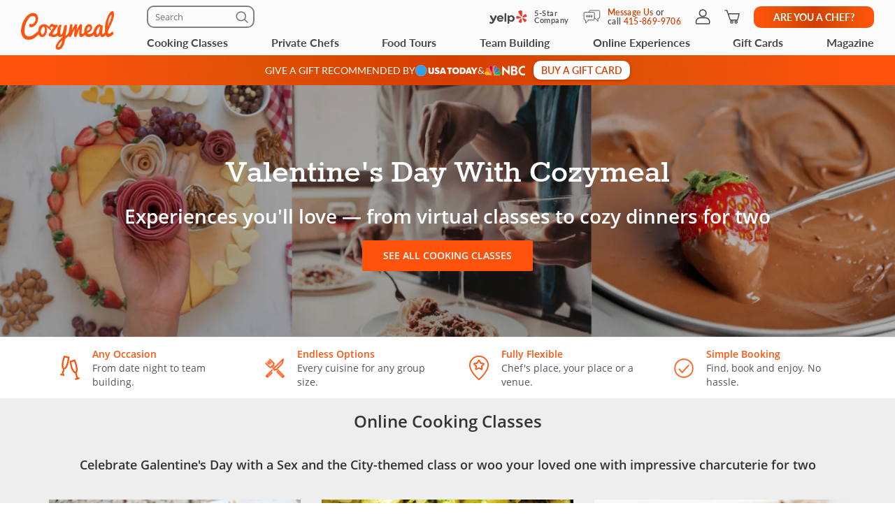

--- FILE ---
content_type: text/html; charset=UTF-8
request_url: https://www.cozymeal.com/lp/valentines-day
body_size: 98614
content:
<!DOCTYPE html>
<html lang="en-us">
    <head > <link rel="dns-prefetch" href="https://res.cloudinary.com"> <link href="https://res.cloudinary.com" rel="preconnect"> <link rel="preconnect" href="https://cdn-cookieyes.com"> <link rel="dns-prefetch" href="https://cdn-cookieyes.com"> <link rel="preconnect" href="https://log.cookieyes.com"> <link rel="dns-prefetch" href="https://log.cookieyes.com">    <title>Valentine&#039;s Day With Cozymeal | Cozymeal</title>  <meta name="description" content="Experiences you&#039;ll love — from virtual classes to cozy dinners for two. Find and compare the best cooking classes on Cozymeal! Top-rated chefs. Any occasion. Endless options. Simple booking."> <meta charset="utf-8"> <meta name="viewport" content="width=device-width, initial-scale=1"> <meta http-equiv="X-UA-Compatible" content="IE=edge">  <meta name="robots" content="noodp, noydir">  <meta name="theme-color" content="#FCFCFC"> <meta name="msvalidate.01" content="4AA93513A4A1D71CDE1D67C3DB6F7A6C" /> <meta name="csrf-token" content="hOCWW9Krv8ZSsUFsv0D34Oes2gCm3Rs3BFF2zXNy">  <meta name="google-site-verification" content="ThJILXv9McjKxq6nc1D21KlrgEoyvj2p2KTcDpweHFw" /> <meta name="google-site-verification" content="XHLndmrxFtKDvhiYMUxbjZaAIcOtuiIZE_8MriESN8U" />          
    <link rel="canonical" href="https://www.cozymeal.com/lp/valentines-day" />
                
    <link rel="shortcut icon" href="https://res.cloudinary.com/hz3gmuqw6/image/upload/c_scale,w_16/v1600682097/favicon_nxrpud.ico" type="image/x-icon" />
    <link rel="apple-touch-icon" sizes="57x57" href="/assets/images/apple-icon-57x57px.png" />
    <link rel="apple-touch-icon" sizes="72x72" href="/assets/images/apple-icon-72x72px.png" />
    <link rel="apple-touch-icon" sizes="114x114" href="/assets/images/apple-icon-114x114px.png" />
    <link rel="apple-touch-icon" sizes="144x144" href="/assets/images/apple-icon-144x144px.png" />
    
    <link rel="stylesheet" href="/assets/css/style_.min.css?v=1768573601"/>

        <style>
    .header-hero span.overlay-block {
        background-image: linear-gradient(0deg,rgba(0,0,0,0.3),rgba(0,0,0,0.3)),url('https://res.cloudinary.com/hz3gmuqw6/image/upload/c_fill,h_450,q_auto,w_1440/f_auto/ValentineHeropngphpnaB2j2');
    }
    
    @media(max-width:991px) {
        .header-hero span.overlay-block {
            background-image: linear-gradient(0deg,rgba(0,0,0,0.3),rgba(0,0,0,0.3)),url('https://res.cloudinary.com/hz3gmuqw6/image/upload/c_fill,h_460,q_auto,w_992/f_auto/ValentineHeropngphpnaB2j2');
        }
    }

    @media(max-width:767px) {
        .header-hero span.overlay-block {
            background-image: linear-gradient(0deg,rgba(0,0,0,0.3),rgba(0,0,0,0.3)),url('https://res.cloudinary.com/hz3gmuqw6/image/upload/c_fill,h_500,q_auto,w_768/f_auto/ValentineHeropngphpnaB2j2');
        }
    }

    @media(max-width:640px) {
        .header-hero span.overlay-block {
            background-image: linear-gradient(0deg,rgba(0,0,0,0.3),rgba(0,0,0,0.3)),url('https://res.cloudinary.com/hz3gmuqw6/image/upload/c_fill,h_580,q_auto,w_640/f_auto/ValentineHeropngphpnaB2j2');
        }
    }

    @media(max-width:500px) {
        .header-hero span.overlay-block {
            background-image: linear-gradient(0deg,rgba(0,0,0,0.3),rgba(0,0,0,0.3)),url('https://res.cloudinary.com/hz3gmuqw6/image/upload/c_fill,h_620,q_auto,w_500/f_auto/ValentineHeropngphpnaB2j2');
        }
    }

    @media(max-width:320px) {
        .header-hero span.overlay-block {
            background-image: linear-gradient(0deg,rgba(0,0,0,0.3),rgba(0,0,0,0.3)),url('https://res.cloudinary.com/hz3gmuqw6/image/upload/c_fill,h_450,q_auto,w_320/f_auto/ValentineHeropngphpnaB2j2');
        }
    }
</style>
    <style>
        @media (min-width: 1384px) {
            .container-benefits {
                width: 1354px !important;
            }
        }
        @media (min-width: 490px) {
            .mobile-hide {
                display: block;
            }
            .mobile-show {
                display: none;
            }
        }
        @media (max-width: 490px) {
            .mobile-hide {
                display: none;
            }
            .mobile-show {
                display: block;
            }
            .lSAction > a {
                display: block !important;
            }
        }
        .prev-slider-item:before {
            color: #FF530D;
            content: "\f104";
            font-family: "FontAwesome";
            font-size: 19px;
            margin: 0.1em .55em 0 0;
            font-weight: bold;
            display: block;
            position: absolute;
            right: 0;
        }
        .next-slider-item:before {
            color: #FF530D;
            content: "\f105";
            font-family: "FontAwesome";
            font-size: 19px;
            margin: 0.1em .55em 0 0;
            font-weight: bold;
            display: block;
            position: absolute;
            right: 0;
        }

    </style>
<style>
    .modal-backdrop.fade.in{
        opacity: 0.5;
    }
    #location_popup.in{
        display: flex !important;
        align-items: center;
        padding-left: 10px !important;
        padding-right: 10px !important;
        justify-content: center;
    }
    #location_popup .modal-dialog{
        width: 100%;
        max-width: 420px;
        overflow: hidden;
    }
    #location_popup .wrapper{
        background: #FCFCFC;
        border: 1.5px solid #CCCCCC;
        box-sizing: border-box;
        border-radius: 15px;
        padding: 0px 40px 20px 40px;
    }
    #location_popup .header{
        padding: 24px 0px 24px 0px;
        border-bottom: 1px solid #CCCCCC;
    }
    #location_popup .header .title{
        font: 500 22px/26px 'Lato';
        text-align: center;
        letter-spacing: 0.03em;
        color: #474747;
        position: relative;
    }
    #location_popup .header .close-icon{
        position: absolute;
        right: 0px;
        top: 3px;
        width: 22px;
        height: 22px;
        cursor: pointer;
    }
    #location_popup .header .close-icon:hover{
        opacity: 0.8;
    }
    #location_popup .header .close-icon:before,
    #location_popup .header .close-icon:after{
        position: absolute;
        left: 11px;
        content: ' ';
        height: 23px;
        width: 2px;
        background-color: #FF530D;
    }
    #location_popup .header .close-icon:before{
        transform: rotate(45deg);
    }
    #location_popup .header .close-icon:after{
        transform: rotate(-45deg);
    }
    #location_popup.location_popup--wide .modal-dialog{
        max-width: 510px;
    }
    #location_popup .search_wrapper{
        margin: 20px 0px;
        position: relative;
    }
    #location_popup .search_wrapper input{
        background: #FFFFFF;
        border: 1px solid #808080;
        border-radius: 7px;
        color: #808080;
        font-size: 12px;
        line-height: 16px;
        padding: 6px 7px;
        width: 100%;
    }
    #location_popup .search_wrapper:after{
        content: '';
        position: absolute;
        right: 10px;
        background: url(https://res.cloudinary.com/hz3gmuqw6/image/upload/v1659018961/icons/Group_490_1.svg) no-repeat;
        width: 13px;
        height: 12px;
        top: 8px;
    }
    #location_popup .cities_wrapper{
        overflow-y: auto;
        direction: rtl;
    }
    #location_popup .cities_wrapper::-webkit-scrollbar-track {
        background: #E2E2E2;
        border-radius: 4px;
    }
    #location_popup .cities_wrapper::-webkit-scrollbar-thumb {
        background: #C4C4C4;
        border-radius: 4px;
    }
    #location_popup .cities_wrapper::-webkit-scrollbar {
        width: 4px;
    }
    #location_popup .city_item{
        padding: 10px 0px 8px 0px;
        border-bottom: 0.5px solid #C4C4C4;
        font: 500 14px/19px 'Open Sans';
        letter-spacing: 0.03em;
        color: #474747;
        direction: ltr;
        cursor: pointer;
    }
    #location_popup .city_item--last{
        border-bottom: 0px;
        padding-bottom: 0px;
    }
    #location_popup .city_item:hover{
        color: #FF530D;
    }
    #location_popup .city_item--second{
        color: #808080;
        padding-left: 20px;
        border-bottom: 0.5px solid #EEEEEE
    }
    #location_popup .city_item--header{
        font: 700 14px/17px 'Lato';
        padding-top: 20px;
    }
    #location_popup .cities_description{
        font: 400 12px/16px 'Open Sans';
        letter-spacing: 0.03em;
        color: #474747;
        direction: ltr;
        padding-top: 10px;
    }
    #location_popup .cities_wrapper.cities_wrapper--overflow .cities_description,
    #location_popup .cities_wrapper.cities_wrapper--overflow .city_item{
        margin-left: 20px;
    }
    @media(max-width:767px) {
        #location_popup{
            padding-left: 0px !important;
            padding-right: 0px !important;
        }
        #location_popup .wrapper{
            padding: 0px 20px 20px 20px;
        }
        #location_popup .header{
            padding: 20px 0px;
        }
        #location_popup .header .title{
            font-size: 18px;
            line-height: 22px;
        }
        #location_popup.location_popup--wide .title--text{
            padding: 0px 25px;
            display: inline-block;
        }
        #location_popup .header .close-icon{
            top:0px;
        }
    }
    @media(max-width:480px) {
        #location_popup.location_popup_ios .cities_wrapper{
            direction: ltr;
        }
        #location_popup.location_popup_ios .cities_wrapper.cities_wrapper--overflow .cities_description,
        #location_popup.location_popup_ios .cities_wrapper.cities_wrapper--overflow .city_item{
            margin-right: 10px;
            margin-left: 0px;
        }
    }

</style>

    
    <script type="text/javascript">
        var js_config = {"ANALYTICS_ID":"UA-43945511-1","STRIPE_PUBLIC_KEY":"pk_live_cNEzuuCMko2FjVtxPXtC1WSA","ROOT_URL":"https:\/\/www.cozymeal.com","ROUTE_PREFIX":"","JS_AJAX_ERROR_URL":"https:\/\/www.cozymeal.com\/ajax\/error\/report","OPTIMIZE_ID":"GTM-T2LPQ5M","SHIPPING_FREE_THRESHOLD":50,"IS_AUTH":false,"IS_SIMULATED":false,"HOST_NAME":"","SHOW_PRICE_WITH_FEE":false,"FOOD_TOURS_SHOW_PRICE_WITH_FEE":null};
        var gmaps_key = "AIzaSyA277EzUhyaaipmZy9__t3vscU6QWyxcJI";
        var current_country = "usa";
    </script>
     <meta property="fb:app_id" content="166713193528203" /> <meta property="og:site_name" content="Cozymeal"/> <meta property="og:title" content="Valentine&#039;s Day With Cozymeal"/> <meta property="og:description" content="Experiences you&#039;ll love — from virtual classes to cozy dinners for two"/> <meta property="og:image" content="https://res.cloudinary.com/hz3gmuqw6/image/upload/c_fill,h_450,q_auto,w_1440/f_auto/ValentineHeropngphpnaB2j2"/> <meta property="og:image:width" content="600"/> <meta property="og:image:height" content="314"/> <meta property="og:url" content="https://www.cozymeal.com/lp/valentines-day"/> <meta property="og:type" content="website"/> <meta name="twitter:card" content="gallery" /> <meta name="twitter:site" content="@TheCozymeal"> <meta name="twitter:creator" content="@TheCozymeal"> <meta name="twitter:title" content="Valentine&#039;s Day With Cozymeal"> <meta name="twitter:description" content="Experiences you&#039;ll love — from virtual classes to cozy dinners for two"> <meta name="twitter:url" content="https://www.cozymeal.com/lp/valentines-day" /> <script>
window.dataLayer = window.dataLayer || []
dataLayer.push({
    'user_properties': {"landing_page_abc_test":"original"},
    'raptive': false
});


</script>
<!-- Google Tag Manager -->
<script>
window.addEventListener("load", (event) => {
    (function (w, d, s, l, i) {
        w[l] = w[l] || [];
        w[l].push({
            'gtm.start':
                new Date().getTime(), event: 'gtm.js'
        });
        var f = d.getElementsByTagName(s)[0],
            j = d.createElement(s), dl = l != 'dataLayer' ? '&l=' + l : '';
        j.async = true;
        j.src =
            'https://www.googletagmanager.com/gtm.js?id=' + i + dl;
        f.parentNode.insertBefore(j, f);
    })(window, document, 'script', 'dataLayer', 'GTM-TQXRS9TH');
});
function waitForRedditPixel(t){var i=0;var n=setInterval(function(){window.rdt?(clearInterval(n),t(window.rdt)):++i>=10&&(clearInterval(n),console.warn("Rd Pixel not found"))},250)}
</script>
<!-- End Google Tag Manager -->
    <style>
        .video-placeholder-normal {
          display: none !important;
        }
    </style>
</head>
           
<body  class=" body-custom-banner  ">
    
    <div class="hidden">
                <?xml version="1.0" encoding="UTF-8"?> <svg xmlns="http://www.w3.org/2000/svg" xmlns:xlink="http://www.w3.org/1999/xlink" width="0" height="0">                                                   <symbol id="nbc-logo" viewBox="0 0 58 16" fill="none"> <g clip-path="url(#clip0_5141_1997)"> <path d="M37.8981 1.53791H38.1284C39.8561 1.53791 41.5837 1.53791 43.3182 1.53791C44.1425 1.53644 44.9417 1.82093 45.5791 2.3427C46.2702 2.89801 46.6157 3.64416 46.7067 4.51104C46.8414 5.80791 46.3439 6.81966 45.2854 7.56927C45.2613 7.58537 45.2394 7.60492 45.2014 7.63597L45.3914 7.75094C46.1803 8.23037 46.8253 8.85464 47.119 9.74106C47.559 11.0701 47.415 12.3325 46.4856 13.4339C45.9949 14.0157 45.3338 14.333 44.6001 14.4963C44.5123 14.5112 44.4231 14.517 44.3341 14.5135L38.4313 14.5526H37.9038C37.8624 14.379 37.8509 1.81614 37.8981 1.53791ZM40.4711 12.4187C40.5252 12.4187 40.5678 12.4302 40.6105 12.4302C41.4167 12.4383 42.2137 12.4521 43.0153 12.4498C43.1706 12.4477 43.3238 12.414 43.4657 12.3509C43.7379 12.2367 43.9741 12.0511 44.1491 11.8136C44.3242 11.5761 44.4315 11.2958 44.4596 11.0023C44.5414 10.3596 44.3606 9.80085 43.8538 9.37086C43.6452 9.18837 43.3756 9.09073 43.0983 9.09724C42.3047 9.10529 41.51 9.09724 40.7153 9.09724H40.4711V12.4187ZM40.4642 6.82196C40.498 6.82904 40.5322 6.83402 40.5667 6.8369C41.3015 6.8369 42.0363 6.83691 42.77 6.81966C42.8881 6.81537 43.0031 6.78092 43.104 6.71962C44.2327 6.0206 44.1671 4.71569 43.3263 4.02817C43.1394 3.86736 42.8992 3.7817 42.6525 3.78787C41.9995 3.79707 41.3464 3.78787 40.6945 3.78787C40.622 3.78787 40.5494 3.79478 40.4642 3.79823V6.82196Z" fill="white"/> <path d="M25.2518 1.07916C26.6339 2.37948 27.9803 3.65794 29.3336 4.93526L33.4108 8.78679V1.55743H35.9735V14.7791C35.9735 14.7791 35.9677 14.7791 35.9608 14.7791C35.9539 14.7791 35.9435 14.7791 35.9401 14.7791L27.8432 7.00131C27.8336 7.00337 27.8242 7.00683 27.8156 7.01164C27.8098 7.01532 27.8057 7.0211 27.8041 7.02775C27.8007 7.04946 27.7983 7.07132 27.7972 7.09327C27.7972 7.11511 27.7972 7.13812 27.7972 7.15996V14.2882C27.7977 14.2954 27.7977 14.3027 27.7972 14.31C27.7957 14.3248 27.793 14.3394 27.7891 14.3537C27.7847 14.366 27.7793 14.3779 27.773 14.3893H25.2541C25.2115 14.2272 25.2023 1.41833 25.2518 1.07916Z" fill="white"/> <path d="M57.9996 11.9048V14.5296C57.6315 14.6673 57.2519 14.7719 56.8651 14.8423C56.0494 15.0118 55.2113 15.0464 54.3843 14.9446C53.4547 14.8163 52.5627 14.4938 51.7663 13.9984C50.1539 13.0165 49.1691 11.584 48.7349 9.76059C48.5238 8.92556 48.4657 8.05931 48.5633 7.20364C48.7055 5.99667 49.1947 4.85661 49.9719 3.92121C51.1041 2.55651 52.5392 1.69193 54.3036 1.42175C55.4604 1.24676 56.6419 1.3364 57.7589 1.68389C57.8084 1.69883 57.8568 1.71837 57.9052 1.73792C57.9328 1.74827 57.9582 1.7632 57.9973 1.78159V4.3443C57.9132 4.29831 57.851 4.26497 57.7888 4.22933C56.9905 3.75746 56.0639 3.54793 55.1398 3.63033C54.3439 3.70886 53.5878 4.01595 52.963 4.51445C52.0418 5.19896 51.4143 6.20612 51.2066 7.33354C51.0546 8.13834 51.172 8.9098 51.4289 9.67206C51.9598 11.2472 53.0759 12.1543 54.6791 12.5118C55.2139 12.6444 55.7701 12.6669 56.3138 12.578C56.8575 12.489 57.3775 12.2905 57.8418 11.9945C57.8845 11.9669 57.9282 11.9439 57.9996 11.9048Z" fill="white"/> <path d="M0.282989 12.6822L0.282997 12.6822L0.282431 12.6808C0.113887 12.2674 0.0800061 11.8116 0.185611 11.3779L0.186229 11.3752C0.296815 10.8736 0.54021 10.4108 0.89103 10.035C1.50648 9.3906 2.25983 9.25431 3.11804 9.45785C3.40503 9.5285 3.67759 9.64826 3.9236 9.81179L3.9236 9.8118L3.92425 9.81222C4.16359 9.9692 4.40307 10.1256 4.64243 10.282C5.36122 10.7516 6.07902 11.2205 6.78934 11.7013C7.71296 12.3282 8.63026 12.9636 9.54825 13.5994C9.86276 13.8173 10.1773 14.0352 10.4923 14.2528C9.89275 14.2527 9.29307 14.2517 8.69329 14.2507C6.66896 14.2473 4.6436 14.2439 2.61922 14.2735C2.17841 14.2799 1.67512 14.0917 1.23666 13.7901C0.798273 13.4885 0.441793 13.0854 0.282989 12.6822Z" fill="#FCB711" stroke="white" stroke-width="0.25"/> <path d="M19.6672 9.1228C17.631 10.466 15.5936 11.8076 13.5551 13.1478C14.6452 10.6004 15.7368 8.05367 16.8299 5.50771L16.8299 5.50772L16.831 5.50498C16.9582 5.18835 17.1609 4.9075 17.4215 4.68682C17.6822 4.46615 17.9929 4.31233 18.3267 4.23876L18.3267 4.23879L18.3296 4.2381C19.1972 4.02568 19.9482 4.24464 20.5621 4.8925L20.5621 4.89251L20.5637 4.89412C20.9823 5.32011 21.2555 5.86699 21.3446 6.45692C21.4097 6.92931 21.304 7.40943 21.0464 7.81104L21.0457 7.81209C20.8188 8.17361 20.5283 8.49113 20.188 8.7493L20.188 8.74929L20.1866 8.75043C20.0189 8.8816 19.8466 9.00493 19.6674 9.12267L19.6672 9.1228Z" fill="#0189D0" stroke="white" stroke-width="0.25"/> <path d="M10.2439 11.7426C10.2237 11.8594 10.2035 11.9762 10.1834 12.0931L7.03007 4.54447L7.0301 4.54445L7.029 4.54197C6.76313 3.94246 6.74187 3.26315 6.96974 2.64826L6.9702 2.64699C7.1449 2.15952 7.47946 1.7452 7.91967 1.47125C8.35988 1.1973 8.87994 1.07979 9.39546 1.13783L9.39545 1.13793L9.40046 1.13829C9.90959 1.17499 10.3914 1.38217 10.7677 1.72626C11.1441 2.07031 11.3931 2.53108 11.4744 3.03393C11.5511 3.51534 11.5435 4.0064 11.4519 4.48523L11.4519 4.48522L11.4514 4.48833L10.53 10.061L10.53 10.061C10.4373 10.6224 10.3406 11.1824 10.2439 11.7426Z" fill="#CC004C" stroke="white" stroke-width="0.25"/> <path d="M21.1988 14.3686L21.1985 14.2436C18.4828 14.2489 15.767 14.249 13.0513 14.2439C13.2226 14.125 13.3938 14.0061 13.565 13.8872C15.2916 12.6877 17.0162 11.4896 18.7945 10.3736C19.2191 10.1088 19.6526 9.86345 20.0895 9.6162C20.1238 9.5968 20.1581 9.57738 20.1925 9.55795C20.3323 9.4796 20.4791 9.41439 20.631 9.36311C20.9383 9.26387 21.2706 9.27399 21.5713 9.39181L21.5712 9.39191L21.5761 9.39359C22.0576 9.55976 22.5087 9.93121 22.8405 10.3968C23.1721 10.8623 23.3762 11.4104 23.3773 11.92C23.377 12.3829 23.2214 12.8325 22.9352 13.1969L22.9352 13.1969L22.9335 13.1991C22.607 13.6348 22.162 13.9677 21.6515 14.1584L21.651 14.1586C21.5061 14.2135 21.3526 14.2422 21.1976 14.2436L21.1988 14.3686ZM21.1988 14.3686C21.3685 14.3671 21.5365 14.3356 21.6952 14.2755L12.9062 14.3686C15.6704 14.374 18.4346 14.374 21.1988 14.3686Z" fill="#08B14A" stroke="white" stroke-width="0.25"/> <path d="M3.46377 8.72935L3.4638 8.72932L3.46118 8.72734C2.93539 8.32956 2.55648 7.76913 2.38364 7.13367C2.08195 5.96559 2.71694 4.79656 3.89399 4.37936L3.89401 4.37941L3.89741 4.37809C4.26197 4.23677 4.65805 4.19661 5.04364 4.26188C5.42922 4.32714 5.78987 4.49539 6.08734 4.74875L6.08734 4.74875L6.0882 4.74947C6.51313 5.10483 6.8378 5.56469 7.03018 6.08359L7.03013 6.08361L7.03153 6.08708C7.44616 7.11031 7.86079 8.13392 8.27542 9.15792L8.27544 9.15797C8.81366 10.4853 9.35262 11.8127 9.89231 13.14C8.00028 11.8579 6.10897 10.5755 4.2184 9.29269C3.9596 9.11707 3.71021 8.92616 3.46377 8.72935Z" fill="#F37021" stroke="white" stroke-width="0.25"/> <path d="M13.2727 3.95728L13.1527 4.00773C12.8411 4.13871 12.5656 4.34233 12.3491 4.60151L12.3411 4.61107L12.3407 4.61063C12.2961 4.65431 12.2637 4.70869 12.2464 4.76851C12.2292 4.82836 12.2278 4.89164 12.2422 4.95218L12.2443 4.96059L12.244 4.96064C12.3536 5.61595 12.4528 6.27339 12.5518 6.92969L13.2727 3.95728ZM13.2727 3.95728L13.2174 3.83941M13.2727 3.95728L13.2174 3.83941M13.2174 3.83941C13.1809 3.76144 13.1227 3.69559 13.0498 3.64965C12.9789 3.60491 12.8969 3.58083 12.8131 3.58009C12.6418 3.56415 12.4698 3.55801 12.2978 3.56169M13.2174 3.83941L13.7514 1.31295M13.7514 1.31295L13.7514 1.31295C12.9743 1.51122 12.4732 1.98982 12.2471 2.75026C12.1843 3.00512 12.1367 3.26346 12.1046 3.52395C12.1035 3.5404 12.1027 3.55686 12.1022 3.57334C12.1687 3.5672 12.2347 3.56177 12.2978 3.56169M13.7514 1.31295L13.7525 1.31266C14.1646 1.20346 14.5943 1.17637 15.0169 1.23295L15.0198 1.2333C15.3466 1.26925 15.6576 1.39285 15.9196 1.59098C16.1817 1.78911 16.385 2.05436 16.5082 2.35855L16.5081 2.35858L16.5098 2.36233C16.8515 3.13268 16.83 3.91978 16.5249 4.70126C16.1801 5.58237 15.8133 6.45697 15.4359 7.32755L15.4359 7.3276C14.9283 8.49991 14.4138 9.66968 13.8991 10.8396C13.7125 11.2639 13.5258 11.6883 13.3395 12.1127M13.7514 1.31295L13.3395 12.1127M12.2978 3.56169C12.2983 3.56169 12.2987 3.56169 12.2992 3.56169V3.68669M12.2978 3.56169C12.2974 3.5617 12.2969 3.56171 12.2965 3.56172L12.2992 3.68669M12.2992 3.68669C12.2362 3.68669 12.1733 3.69226 12.1047 3.69869L12.2992 3.68669ZM13.3395 12.1127C13.331 12.0637 13.3229 12.0147 13.3154 11.9654L13.3154 11.9654C13.0605 10.2868 12.806 8.60829 12.5518 6.92975L13.3395 12.1127Z" fill="#6460AA" stroke="white" stroke-width="0.25"/> </g> <defs> <clipPath> <rect width="58" height="16" fill="white"/> </clipPath> </defs> </symbol>   <symbol id="usa-today-logo" viewBox="0 0 89 16" fill="none"> <g clip-path="url(#clip0_5141_1985)"> <path fill-rule="evenodd" clip-rule="evenodd" d="M61.3649 4.90784C60.3874 3.83173 59.1069 3.4531 57.6997 3.40106C57.5536 3.42232 57.4069 3.44029 57.2602 3.45825C56.9334 3.49828 56.6066 3.5383 56.2861 3.61473C55.3897 3.82576 54.5769 4.30997 53.9552 5.00339C53.3335 5.69681 52.932 6.56681 52.8039 7.49849C52.516 9.46583 53.3635 11.3679 54.9926 12.3443C56.1389 13.0307 57.3902 13.1769 58.6815 12.9632C60.5184 12.6576 61.8152 11.6369 62.4105 9.81456C63.0058 7.99225 62.6476 6.32052 61.3649 4.90784ZM57.0503 5.81567C58.3752 5.47468 60.0086 6.15666 60.0151 8.25132C60.0183 9.5411 59.3288 10.4855 58.2323 10.687C56.6032 11.0014 55.2156 9.93302 55.4126 7.91918C55.5241 6.7855 56.1172 6.05813 57.0503 5.81567ZM63.6315 3.64684V12.8492C63.6561 12.8511 63.6793 12.8532 63.7014 12.8553C63.7435 12.8592 63.7818 12.8628 63.8188 12.8636C64.1218 12.8636 64.4249 12.8645 64.7281 12.8654C65.5273 12.8678 66.3267 12.8703 67.1256 12.8558C67.5496 12.8487 67.972 12.802 68.3877 12.7163C69.7721 12.4274 70.8805 11.7288 71.5213 10.3914C71.9338 9.53225 72.0236 8.61113 71.9392 7.6723C71.8179 6.32383 71.2789 5.20676 70.1369 4.45282C69.3714 3.95297 68.4861 3.67833 67.578 3.65901C66.6598 3.6288 65.7405 3.62771 64.8213 3.62663C64.4607 3.6262 64.1002 3.62578 63.7397 3.62359C63.703 3.62768 63.6667 3.63546 63.6315 3.64684ZM66.2131 10.7279V5.74592C66.8463 5.73706 67.4536 5.73706 68.0327 5.96956C68.3266 6.08292 68.5882 6.26959 68.7937 6.51263C68.9992 6.75566 69.142 7.04736 69.2093 7.36121C69.3587 7.9516 69.3554 8.5716 69.1995 9.16027C69.0004 9.912 68.5154 10.3847 67.7826 10.5995C67.2717 10.749 66.7543 10.7423 66.2131 10.7279ZM18.7894 3.65127H21.3613V3.95904V3.95916C21.3613 5.64415 21.3613 7.32914 21.3711 9.01412C21.3758 9.32039 21.4172 9.62491 21.4944 9.92085C21.5355 10.1199 21.6357 10.3011 21.7811 10.4398C21.9266 10.5784 22.1104 10.6679 22.3074 10.6958C22.6023 10.7478 22.9036 10.7501 23.1993 10.7025C23.7773 10.5918 24.0793 10.1722 24.1453 9.44368C24.1735 9.13923 24.18 8.83035 24.1811 8.52368V3.94023V3.65127H26.7443C26.7443 3.69767 26.7479 3.74233 26.7515 3.786L26.7515 3.78601V3.78602V3.78602V3.78603V3.78603V3.78604C26.755 3.82779 26.7583 3.86864 26.7583 3.90922C26.7583 4.40252 26.759 4.8959 26.7596 5.38931C26.7613 6.74632 26.763 8.1036 26.7518 9.46029C26.7527 9.86133 26.7058 10.261 26.6122 10.6504C26.321 11.7974 25.5601 12.4971 24.4679 12.8171C23.321 13.1646 22.0991 13.1569 20.9565 12.7949C19.5493 12.3521 18.7916 11.2372 18.7808 9.62303C18.7736 8.33735 18.776 7.05117 18.7784 5.76482C18.7796 5.12159 18.7808 4.47832 18.7808 3.83504C18.78 3.80045 18.7824 3.76373 18.7854 3.71783C18.7867 3.69762 18.7881 3.67564 18.7894 3.65127ZM79.0714 12.8625H81.1702C81.1643 12.8399 81.1592 12.8191 81.1543 12.7995L81.1542 12.7991C81.1413 12.7469 81.1307 12.7042 81.115 12.6632C80.0369 9.70793 78.962 6.75118 77.8904 3.79298C77.8792 3.73614 77.8465 3.6861 77.7996 3.6536C77.7526 3.6211 77.6951 3.60873 77.6393 3.61916C76.8459 3.62913 76.0514 3.63688 75.2579 3.61916C75.036 3.61363 74.9538 3.69887 74.8834 3.89373C73.8262 6.80765 72.7683 9.72084 71.7097 12.6333C71.6932 12.6784 71.6788 12.7244 71.663 12.7751C71.654 12.804 71.6445 12.8343 71.6339 12.8669L72.1066 12.8671H72.1067H72.1068H72.1069H72.107C72.7837 12.8676 73.4469 12.8681 74.1095 12.8591C74.149 12.8496 74.1857 12.8307 74.2167 12.804C74.2477 12.7772 74.2722 12.7434 74.2881 12.7052C74.3996 12.3875 74.5013 12.0653 74.5879 11.7387C74.5918 11.7065 74.6021 11.6754 74.6182 11.6474C74.6343 11.6194 74.6559 11.5951 74.6816 11.576C74.7073 11.5569 74.7365 11.5434 74.7675 11.5364C74.7985 11.5293 74.8306 11.5289 74.8618 11.535H77.2669C77.339 11.5353 77.4167 11.5304 77.495 11.5255L77.495 11.5255C77.7083 11.512 77.9266 11.4983 78.0517 11.5882C78.1739 11.6759 78.222 11.8801 78.2696 12.0816C78.2886 12.1622 78.3075 12.2423 78.331 12.3144L78.333 12.3207C78.4211 12.5927 78.465 12.7282 78.5581 12.7956C78.6504 12.8625 78.7911 12.8625 79.0714 12.8625ZM75.9586 7.32899L76.3837 5.87214C76.4281 6.03549 76.4723 6.20106 76.5171 6.36825L76.5177 6.37064L76.518 6.37183L76.5182 6.37249L76.5185 6.37361L76.5187 6.37436C76.6283 6.78428 76.7406 7.20394 76.8632 7.62471C76.9832 8.03672 77.1126 8.44553 77.2438 8.86L77.2438 8.86003L77.2438 8.86026C77.3019 9.04377 77.3604 9.2284 77.4185 9.4149H75.3499C75.5494 8.73229 75.7477 8.05219 75.944 7.37914L75.956 7.33795L75.9586 7.32899ZM44.1434 12.8713H42.9289C42.7929 12.8713 42.6568 12.8704 42.5206 12.8696C42.2482 12.8679 41.9756 12.8661 41.7035 12.8713C41.5423 12.8713 41.4557 12.8359 41.4102 12.6632C41.3225 12.3366 41.2164 12.0155 41.0985 11.7C41.0787 11.6598 41.05 11.6249 41.0147 11.5982C40.9793 11.5715 40.9383 11.5536 40.895 11.5461C40.3939 11.5418 39.893 11.5417 39.3922 11.5415H39.3919C38.8596 11.5414 38.3274 11.5413 37.7949 11.5361C37.6552 11.5361 37.6087 11.597 37.5784 11.7155C37.482 12.0476 37.3835 12.3797 37.271 12.7052C37.2556 12.7433 37.2317 12.7771 37.2013 12.804C37.1708 12.831 37.1346 12.8502 37.0956 12.8602C36.4324 12.8692 35.7692 12.8687 35.0858 12.8682L34.606 12.868L34.6703 12.6859C34.7333 12.5072 34.793 12.338 34.8539 12.1694C35.8598 9.40382 36.8647 6.63604 37.8685 3.86604C37.9302 3.69666 38.0016 3.62249 38.1932 3.62581C38.9953 3.6402 39.7974 3.63467 40.5984 3.62581C40.6578 3.61521 40.719 3.62789 40.7698 3.66132C40.8205 3.69476 40.8571 3.74651 40.8722 3.80627C41.946 6.78071 43.023 9.74925 44.1033 12.7119C44.1134 12.7408 44.1202 12.7707 44.1287 12.8085C44.133 12.8272 44.1376 12.8479 44.1434 12.8713ZM39.3503 5.91864C39.1871 6.48068 39.0179 7.06091 38.8455 7.65187L38.8448 7.65433L38.8441 7.65678L38.8436 7.65848C38.6736 8.2411 38.5007 8.83412 38.3274 9.4304H40.3721C40.136 8.61768 39.9017 7.813 39.6747 7.03326L39.6745 7.03227L39.6659 7.00292L39.6635 6.99471L39.3503 5.91864ZM28.6991 9.98395L27.4598 11.7332C27.6205 11.8852 27.7889 12.0286 27.9642 12.1628C28.5732 12.5834 29.2623 12.8677 29.9862 12.9973C30.7101 13.1268 31.4526 13.0986 32.1651 12.9145C33.3287 12.6299 34.1113 11.9015 34.3895 10.6759C34.6958 9.323 34.2012 8.19817 32.9932 7.57598C32.7105 7.42991 32.4114 7.31978 32.1107 7.20907L32.1107 7.20906C31.9761 7.1595 31.8411 7.10982 31.7072 7.05675C31.6109 7.01849 31.5136 6.98209 31.4164 6.94568C31.1956 6.86306 30.9748 6.78041 30.7644 6.67589C30.6503 6.62365 30.5564 6.53402 30.4976 6.42116C30.4388 6.30829 30.4184 6.17862 30.4397 6.05259C30.4743 5.76142 30.6594 5.60974 30.9171 5.53999C31.2856 5.44706 31.6717 5.45701 32.0352 5.56878C32.4699 5.69298 32.8632 5.93603 33.1728 6.2718C33.5679 5.67506 33.9479 5.10379 34.356 4.49045C34.0823 4.29501 33.799 4.11394 33.5073 3.94797C32.6262 3.49405 31.6834 3.3922 30.7146 3.49405C29.964 3.55499 29.2537 3.86613 28.6926 4.37974C27.6416 5.35622 27.4121 7.57044 29.1256 8.53253C29.4229 8.69212 29.7415 8.81662 30.0584 8.94045C30.1811 8.98843 30.3036 9.03631 30.4245 9.08608C30.5591 9.1422 30.6959 9.19316 30.8325 9.24408C31.0652 9.33078 31.2975 9.41733 31.5178 9.52893C31.6628 9.59868 31.7802 9.71681 31.8508 9.86389C31.9215 10.011 31.9411 10.1783 31.9064 10.3382C31.8854 10.5005 31.8131 10.6512 31.7005 10.7675C31.5879 10.8839 31.4413 10.9594 31.2829 10.9826C30.5317 11.1475 29.8649 10.9283 29.2609 10.4766C29.1275 10.3766 29.0038 10.2625 28.8772 10.1458L28.8772 10.1458C28.8188 10.092 28.7599 10.0377 28.6991 9.98395ZM85.5194 12.8514H82.796V12.6012C82.796 12.369 82.7964 12.1368 82.7967 11.9046V11.9045V11.9028C82.7977 11.2064 82.7987 10.5096 82.7906 9.81345C82.7873 9.65131 82.7453 9.49247 82.6683 9.35069C81.64 7.52174 80.6063 5.69574 79.5671 3.87269C79.5402 3.82478 79.5145 3.77631 79.484 3.71897L79.4838 3.7186L79.4437 3.64351C79.5057 3.63282 79.5682 3.62544 79.631 3.62138H82.06C82.1093 3.62289 82.1576 3.63536 82.2018 3.65792C82.2459 3.68048 82.2847 3.71258 82.3154 3.75201C82.8274 4.70302 83.3362 5.65625 83.8308 6.62054C83.9753 6.94354 84.1036 7.2739 84.2151 7.61031C84.24 7.5113 84.271 7.41404 84.3082 7.31914C84.3604 7.20516 84.4124 7.09119 84.4643 6.97728L84.4684 6.96837L84.4684 6.96827C84.7179 6.42135 84.9666 5.87615 85.2315 5.34073C85.4924 4.81485 85.7803 4.30225 86.0682 3.79077C86.0942 3.74945 86.1283 3.71413 86.1684 3.68706C86.2085 3.65999 86.2536 3.64176 86.3009 3.63355C86.9749 3.6234 87.6497 3.62478 88.3245 3.62617L88.7289 3.6269C88.771 3.63242 88.8127 3.64168 88.8533 3.65458C88.8416 3.68064 88.8306 3.70578 88.8198 3.73016C88.785 3.80935 88.7537 3.88051 88.7148 3.94908C87.6886 5.76179 86.6628 7.57413 85.6374 9.38611C85.5679 9.51463 85.5307 9.65883 85.5292 9.80571C85.5217 10.5096 85.5225 11.2136 85.5233 11.9195V11.92L85.5233 11.9393C85.5235 12.1505 85.5238 12.3619 85.5238 12.5735L85.5194 12.8514ZM45.531 5.76364H47.7576V12.8458H50.3305V5.75368H52.5376V3.63355H45.531V5.76364Z" fill="white"/> <path d="M16.0217 8C16.0217 12.3492 12.4959 15.875 8.14667 15.875C3.79743 15.875 0.271667 12.3492 0.271667 8C0.271667 3.65076 3.79743 0.125 8.14667 0.125C12.4959 0.125 16.0217 3.65076 16.0217 8Z" fill="#329FEB" stroke="white" stroke-width="0.25"/> </g> <defs> <clipPath> <rect width="89" height="16" fill="white"/> </clipPath> </defs> </symbol>                   <symbol id="search" viewBox="0 0 16 16" fill="none"> <path d="M1.99658 7.26172C1.99658 6.55078 2.12988 5.88428 2.39648 5.26221C2.66732 4.6359 3.03971 4.08577 3.51367 3.61182C3.98763 3.13363 4.53564 2.76123 5.15771 2.49463C5.78402 2.22803 6.45264 2.09473 7.16357 2.09473C7.87874 2.09473 8.54736 2.22803 9.16943 2.49463C9.79574 2.76123 10.3459 3.13363 10.8198 3.61182C11.2938 4.08577 11.6641 4.6359 11.9307 5.26221C12.2015 5.88428 12.3369 6.55078 12.3369 7.26172C12.3369 7.82031 12.2502 8.3514 12.0767 8.85498C11.9074 9.35856 11.6725 9.81771 11.3721 10.2324L14.2666 13.1396C14.3555 13.2243 14.4211 13.3237 14.4634 13.438C14.5099 13.5522 14.5332 13.6729 14.5332 13.7998C14.5332 13.9775 14.493 14.1383 14.4126 14.2822C14.3322 14.4261 14.2222 14.5382 14.0825 14.6187C13.9429 14.7033 13.7821 14.7456 13.6001 14.7456C13.4731 14.7456 13.3504 14.7223 13.2319 14.6758C13.1177 14.6335 13.014 14.5658 12.9209 14.4727L10.0073 11.5591C9.60107 11.8299 9.15674 12.0436 8.67432 12.2002C8.19613 12.3525 7.69255 12.4287 7.16357 12.4287C6.45264 12.4287 5.78402 12.2954 5.15771 12.0288C4.53564 11.7622 3.98763 11.3919 3.51367 10.918C3.03971 10.444 2.66732 9.896 2.39648 9.27393C2.12988 8.64762 1.99658 7.97689 1.99658 7.26172ZM3.34863 7.26172C3.34863 7.79069 3.44596 8.28581 3.64062 8.74707C3.83952 9.20833 4.11458 9.61458 4.46582 9.96582C4.81706 10.3128 5.22331 10.5858 5.68457 10.7847C6.14583 10.9836 6.63883 11.083 7.16357 11.083C7.69255 11.083 8.18766 10.9836 8.64893 10.7847C9.11019 10.5858 9.51432 10.3128 9.86133 9.96582C10.2126 9.61458 10.4876 9.20833 10.6865 8.74707C10.8854 8.28581 10.9849 7.79069 10.9849 7.26172C10.9849 6.73698 10.8854 6.24398 10.6865 5.78271C10.4876 5.32145 10.2126 4.9152 9.86133 4.56396C9.51432 4.21273 9.11019 3.93978 8.64893 3.74512C8.18766 3.54622 7.69255 3.44678 7.16357 3.44678C6.63883 3.44678 6.14583 3.54622 5.68457 3.74512C5.22331 3.93978 4.81706 4.21273 4.46582 4.56396C4.11458 4.9152 3.83952 5.32145 3.64062 5.78271C3.44596 6.24398 3.34863 6.73698 3.34863 7.26172Z" fill="currentColor"/> </symbol>   <symbol id="search-new" fill='none' xmlns='http://www.w3.org/2000/svg'> <path d='M7.765 13.615c3.606 0 6.53-2.824 6.53-6.308C14.294 3.824 11.37 1 7.764 1c-3.606 0-6.53 2.824-6.53 6.307 0 3.484 2.924 6.308 6.53 6.308zM12.448 11.699l4.549 4.3' stroke='currentColor' stroke-width='1.5' stroke-linecap='round' stroke-linejoin='round'/> </symbol>   <symbol id="user-profile" fill='none' xmlns='http://www.w3.org/2000/svg'> <path d='M10.12 20H2.016c-.617 0-1.013-.39-1.015-1v-1.732a5.415 5.415 0 011.222-3.41 5.491 5.491 0 014.245-2.016c2.453 0 4.908-.026 7.362.01 2.055.03 3.616.975 4.678 2.716.44.734.688 1.568.72 2.423.034.691.02 1.384.014 2.076 0 .555-.42.93-.998.932H14.19L10.12 20zM10.12 10.057c-1.21 0-2.37-.476-3.226-1.325a4.51 4.51 0 01-1.339-3.2 4.522 4.522 0 011.34-3.201A4.594 4.594 0 0110.12 1c1.21.003 2.37.481 3.225 1.33.856.85 1.338 2 1.34 3.2a4.494 4.494 0 01-1.337 3.202 4.565 4.565 0 01-3.227 1.325z' stroke='currentColor' stroke-width='1.5' stroke-miterlimit='10'/> </symbol>   <symbol id="cart" fill='none' xmlns='http://www.w3.org/2000/svg'> <path d='M18.203 21a1.769 1.769 0 01-1.75-1.803 1.764 1.764 0 011.829-1.72 1.77 1.77 0 011.708 1.78A1.767 1.767 0 0118.203 21v0zM11.524 20.979a1.775 1.775 0 01-1.772-1.77 1.766 1.766 0 011.772-1.765 1.77 1.77 0 011.765 1.761 1.773 1.773 0 01-1.765 1.774v0zM1 1h2.878c.301.959 4.812 13.682 5.363 15.179h11.098c.508-1.695 2.508-9.156 2.62-9.832H5.815' stroke='currentColor' stroke-width='1.5' stroke-linecap='round' stroke-linejoin='round'/> </symbol>        <symbol id="and-icon" viewBox="0 0 6 7" fill="none"> <path d="M2.16479 0.938232C2.45386 0.938232 2.70386 0.987712 2.91479 1.08667C3.12834 1.18302 3.2937 1.32365 3.41089 1.50854C3.53068 1.69084 3.59058 1.91089 3.59058 2.1687C3.59058 2.51506 3.4799 2.80802 3.25854 3.04761C3.03979 3.28459 2.76375 3.49943 2.43042 3.69214L3.89526 5.11401C4.03068 4.94474 4.14136 4.75334 4.22729 4.53979C4.31584 4.32365 4.39136 4.09318 4.45386 3.84839H5.25464C5.17131 4.18172 5.06063 4.49943 4.92261 4.80151C4.78719 5.1036 4.61532 5.37313 4.40698 5.61011L5.55933 6.73901H4.53198L3.88745 6.11011C3.72599 6.25073 3.55151 6.37443 3.36401 6.4812C3.17651 6.58797 2.96948 6.67131 2.74292 6.7312C2.51896 6.78849 2.26766 6.81714 1.98901 6.81714C1.6062 6.81714 1.27547 6.75594 0.996826 6.63354C0.71818 6.50854 0.503337 6.32886 0.352295 6.09448C0.201253 5.86011 0.125732 5.57625 0.125732 5.24292C0.125732 4.96688 0.17391 4.7312 0.270264 4.53589C0.366618 4.33797 0.504639 4.16349 0.684326 4.01245C0.864014 3.85881 1.07886 3.71167 1.32886 3.57104C1.20386 3.43042 1.08927 3.2911 0.985107 3.15308C0.883545 3.01245 0.802816 2.86532 0.74292 2.71167C0.683024 2.55542 0.653076 2.38485 0.653076 2.19995C0.653076 1.93693 0.715576 1.71167 0.840576 1.52417C0.965576 1.33667 1.14006 1.19214 1.36401 1.09058C1.59058 0.989014 1.8575 0.938232 2.16479 0.938232ZM1.79761 4.05933C1.62052 4.1661 1.46818 4.27287 1.34058 4.37964C1.21297 4.48381 1.11532 4.60099 1.04761 4.7312C0.982503 4.86141 0.949951 5.01636 0.949951 5.19604C0.949951 5.4825 1.04761 5.71167 1.24292 5.88354C1.44084 6.05282 1.70125 6.13745 2.02417 6.13745C2.33146 6.13745 2.59709 6.08797 2.82104 5.98901C3.045 5.89006 3.23771 5.76896 3.39917 5.62573L1.79761 4.05933ZM2.14526 1.57104C1.93433 1.57104 1.75854 1.62573 1.61792 1.73511C1.47729 1.84448 1.40698 2.00594 1.40698 2.21948C1.40698 2.39917 1.45516 2.56714 1.55151 2.72339C1.65047 2.87964 1.78719 3.05021 1.96167 3.23511C2.26375 3.06844 2.48381 2.90698 2.62183 2.75073C2.76245 2.59448 2.83276 2.41089 2.83276 2.19995C2.83276 2.00724 2.76766 1.8549 2.63745 1.74292C2.50985 1.62834 2.34578 1.57104 2.14526 1.57104Z" fill="currentColor"/> </symbol>                   <symbol id="cart-icon" viewBox="0 0 24 22" fill="none"> <path d="M18.2034 20.9999C17.9696 20.9975 17.7386 20.9489 17.5238 20.8567C17.3089 20.7646 17.1145 20.6308 16.9517 20.4631C16.7889 20.2954 16.661 20.0971 16.5754 19.8797C16.4898 19.6623 16.4482 19.43 16.453 19.1964C16.4588 18.9632 16.5109 18.7333 16.6062 18.5203C16.7015 18.3072 16.8381 18.1152 17.0082 17.9553C17.1783 17.7954 17.3784 17.6708 17.597 17.5887C17.8156 17.5067 18.0483 17.4687 18.2816 17.4772C18.7422 17.4928 19.1785 17.6876 19.4976 18.0199C19.8167 18.3523 19.9934 18.796 19.9899 19.2565C19.9836 19.7242 19.792 20.1703 19.4571 20.4971C19.1223 20.8239 18.6714 21.0047 18.2034 20.9999V20.9999Z" stroke="currentColor" stroke-width="1.5" stroke-linecap="round" stroke-linejoin="round"/> <path d="M11.5234 20.9788C11.0539 20.978 10.6037 20.7912 10.2717 20.4594C9.93963 20.1276 9.75275 19.6777 9.75195 19.2084C9.75235 18.9763 9.79848 18.7466 9.88772 18.5323C9.97696 18.3181 10.1075 18.1235 10.272 17.9596C10.4365 17.7958 10.6317 17.666 10.8464 17.5775C11.0611 17.489 11.2912 17.4437 11.5234 17.4441C11.9909 17.4449 12.439 17.6306 12.7699 17.9607C13.1007 18.2908 13.2873 18.7383 13.2889 19.2054C13.2889 19.6742 13.1032 20.1239 12.7723 20.4562C12.4415 20.7885 11.9925 20.9764 11.5234 20.9788V20.9788Z" stroke="currentColor" stroke-width="1.5" stroke-linecap="round" stroke-linejoin="round"/> <path d="M1 1H3.87826C4.17902 1.95882 8.6904 14.6819 9.24079 16.1787H20.3388C20.8471 14.4835 22.8472 7.02342 22.9585 6.34714H5.81517" stroke="currentColor" stroke-width="1.5" stroke-linecap="round" stroke-linejoin="round"/> </symbol>   <symbol id="envelope-icon" viewBox="0 0 22 18" fill="none"> <path fill-rule="evenodd" clip-rule="evenodd" d="M0 2.01257C0 0.902652 0.900598 0 2.00799 0H19.992C21.0994 0 22 0.902652 22 2.01257V15.9874C22 17.0973 21.0994 18 19.992 18H2.00799C0.900598 18 0 17.0973 0 15.9874V2.01257ZM2.00799 1.63173C1.79935 1.63173 1.62802 1.80345 1.62802 2.01257V2.31983L11.021 8.95208L20.372 2.32003V2.01257C20.372 1.80345 20.2007 1.63173 19.992 1.63173H2.00799ZM1.62802 4.3142V15.9874C1.62802 16.1965 1.79935 16.3683 2.00799 16.3683H19.992C20.2007 16.3683 20.372 16.1965 20.372 15.9874V4.32017L11.4914 10.6157C11.1586 10.8265 10.8949 10.8218 10.5529 10.6171L1.62802 4.3142Z" fill="currentColor"/> </symbol>   <symbol id="heart-icon" viewBox="0 0 19 18" fill="none"> <path fill-rule="evenodd" clip-rule="evenodd" d="M16.6076 3.07402C15.2566 1.18532 12.1272 0.72035 10.0812 3.55189C9.94309 3.7431 9.72836 3.85535 9.50055 3.85547C9.27274 3.85558 9.05791 3.74353 8.91958 3.55245C6.8696 0.720754 3.74376 1.18937 2.39239 3.07464C1.66651 4.08732 1.40975 5.0992 1.47004 6.03223C1.53085 6.97358 1.91876 7.89404 2.57695 8.69928C3.08014 9.31133 4.88909 11.2108 6.62708 13.0358L6.62942 13.0383C7.49014 13.9421 8.32471 14.8187 8.9508 15.4878C9.15651 15.7077 9.34134 15.9069 9.49813 16.0784C9.65488 15.907 9.83966 15.708 10.0453 15.4884C10.6714 14.8196 11.5059 13.9435 12.3666 13.04C14.1063 11.2139 15.9166 9.31288 16.4187 8.69969L16.4191 8.6992C17.0798 7.89355 17.4686 6.97412 17.5299 6.03362C17.5906 5.10165 17.334 4.08962 16.6076 3.07402ZM9.49977 1.90585C12.1389 -0.941954 15.9695 -0.378351 17.774 2.1443C18.6939 3.4304 19.0749 4.80487 18.9879 6.13946C18.9016 7.46531 18.3577 8.69234 17.5244 9.70857M9.49977 1.90585C6.85733 -0.941623 3.03106 -0.373282 1.22691 2.14368C0.306419 3.42785 -0.0743497 4.80247 0.0118865 6.13722C0.0975658 7.46334 0.639996 8.69165 1.47121 9.7082L1.47241 9.70966C2.01045 10.3643 3.81966 12.2641 5.49876 14.0272L5.5987 14.1322C6.46098 15.0376 7.2904 15.9088 7.91097 16.572C8.22172 16.9042 8.47633 17.1801 8.6552 17.3805C8.74532 17.4814 8.81105 17.5574 8.85355 17.6091C8.86229 17.6198 8.86938 17.6286 8.87499 17.6357C9.00655 17.8593 9.23996 18 9.49574 18H9.50021C9.75595 18 9.98933 17.8594 10.1209 17.6358C10.1265 17.6287 10.1336 17.62 10.1423 17.6094C10.1848 17.5577 10.2505 17.4817 10.3406 17.3808C10.5195 17.1806 10.7741 16.9048 11.0848 16.5729C11.7054 15.91 12.5348 15.0393 13.3972 14.1341L13.4637 14.0643C15.1514 12.2926 16.9813 10.3717 17.524 9.70906M8.88628 17.6503C8.88625 17.6502 8.88653 17.6507 8.88671 17.6509L8.8864 17.6505L8.88628 17.6503ZM8.88671 17.6509L8.88679 17.651L8.88683 17.6511C8.88688 17.6511 8.8868 17.651 8.88671 17.6509Z" fill="currentColor"/> </symbol>   <symbol id="user-icon" viewBox="0 0 20 21" fill="none"> <path d="M10.1208 20H2.01458C1.39802 20 1.0023 19.6109 1 19.0003C1 18.4228 1 17.8453 1 17.2678C1.00318 16.026 1.43437 14.8227 2.22197 13.8575C3.00957 12.8924 4.10619 12.2235 5.32978 11.962C5.70365 11.8822 6.08501 11.842 6.46744 11.8422C8.9199 11.8422 11.3747 11.816 13.8294 11.8525C15.8839 11.8821 17.4449 12.8271 18.5066 14.5676C18.9478 15.3025 19.1955 16.1357 19.2267 16.9905C19.2612 17.6821 19.2463 18.3749 19.2405 19.0665C19.2405 19.6223 18.8206 19.9978 18.2432 19.9989C16.8919 19.9989 15.5407 19.9989 14.1895 19.9989L10.1208 20Z" stroke="currentColor" stroke-width="1.5" stroke-miterlimit="10"/> <path d="M10.1208 10.0572C8.91059 10.0576 7.74984 9.58103 6.89369 8.73246C6.03754 7.88389 5.55609 6.73269 5.55518 5.53202C5.5573 4.3313 6.03876 3.18034 6.8942 2.33097C7.74964 1.48161 8.90938 1.00302 10.1196 1C11.3298 1.00271 12.4897 1.48099 13.3454 2.33014C14.201 3.17929 14.6828 4.33018 14.6852 5.53091C14.6852 6.12551 14.5671 6.71425 14.3377 7.26356C14.1083 7.81287 13.772 8.31195 13.3482 8.73229C12.9243 9.15263 12.4211 9.48603 11.8673 9.71336C11.3135 9.94069 10.7201 10.0575 10.1208 10.0572Z" stroke="currentColor" stroke-width="1.5" stroke-miterlimit="10"/> </symbol>   <symbol id="magnifier-icon" viewBox="0 0 20 19" fill="none"> <path d="M8.45673 15.4063C12.575 15.4063 15.9135 12.1813 15.9135 8.20314C15.9135 4.22496 12.575 1 8.45673 1C4.33849 1 1 4.22496 1 8.20314C1 12.1813 4.33849 15.4063 8.45673 15.4063Z" stroke="currentColor" stroke-width="1.5" stroke-linecap="round" stroke-linejoin="round"/> <path d="M13.8052 13.2183L19.0001 18.1304" stroke="currentColor" stroke-width="1.5" stroke-linecap="round" stroke-linejoin="round"/> </symbol>         <symbol id="forbes-icon" viewBox="0 0 80 20" fill="none"> <path d="M40.7464 18.9337C40.7591 18.6093 40.7773 18.3064 40.7827 18.0035C40.8099 16.0914 40.8462 14.181 40.8589 12.2688C40.8715 10.5125 40.8734 8.75626 40.8589 6.9982C40.8462 5.8405 40.799 4.68282 40.7374 3.5269C40.7012 3.18747 40.6307 2.85246 40.527 2.52689C40.4019 2.05019 40.0484 1.84049 39.5788 1.78135C39.3612 1.75447 39.1436 1.724 38.917 1.69354V1.1416L45.0182 0C44.8949 2.12903 44.8622 4.23118 44.8568 6.37455C44.9547 6.33871 45.0254 6.3172 45.0925 6.28853C45.7082 6.01096 46.3544 5.80471 47.018 5.67385C48.3126 5.43729 49.5564 5.55019 50.715 6.21148C51.6115 6.74333 52.339 7.51326 52.8146 8.43368C53.3924 9.53634 53.6781 10.7658 53.645 12.0071C53.671 13.1298 53.4713 14.2463 53.0575 15.2921C52.1165 17.5466 50.4249 18.9157 48.0116 19.4139C46.9747 19.6096 45.9153 19.6609 44.864 19.5663C43.5547 19.4605 42.2541 19.2671 40.9713 18.9874C40.8951 18.9749 40.828 18.9623 40.7464 18.9337ZM44.9692 18.5304C45.3318 18.5932 45.6709 18.6505 46.0027 18.7097C46.0418 18.715 46.0814 18.715 46.1205 18.7097C46.4755 18.6834 46.8186 18.5713 47.1196 18.3835C47.494 18.1367 47.8131 17.8165 48.0569 17.4426C48.3949 16.9454 48.6575 16.402 48.8366 15.8297C49.3889 14.1105 49.5188 12.2859 49.2155 10.5072C49.0922 9.72841 48.8057 8.98371 48.3742 8.3208C47.8085 7.45521 47.0126 7.03586 45.9628 7.11112C45.5707 7.12467 45.1825 7.19283 44.8096 7.31361C44.8368 11.0448 44.8078 14.7831 44.9692 18.5304Z" fill="currentColor"/> <path d="M0 19.267V18.5125C0.172247 18.4857 0.340867 18.4624 0.509487 18.4337C0.765137 18.3907 1.02442 18.3602 1.27282 18.2939C1.53525 18.2338 1.77673 18.1056 1.9724 17.9226C2.16807 17.7396 2.31086 17.5084 2.38607 17.2527C2.52723 16.8075 2.61843 16.3484 2.65804 15.8835C2.88532 13.3214 2.95978 10.7483 2.88105 8.17746C2.83573 6.65596 2.74145 5.13088 2.64717 3.61296C2.61553 3.24174 2.54752 2.87441 2.4441 2.51617C2.3747 2.25415 2.23813 2.01426 2.04756 1.81963C1.857 1.625 1.6189 1.48221 1.35622 1.40507C1.04353 1.30095 0.717629 1.24063 0.388011 1.22586C0.262905 1.2169 0.13961 1.20078 0 1.18823V0.439101C0.170433 0.38713 15.6926 0.376377 15.9645 0.439101C16.0171 2.17924 16.0715 3.92477 16.1241 5.69179L15.1758 5.96778C15.1396 5.86921 15.1069 5.78857 15.0779 5.70076C14.8426 4.95786 14.5026 4.25142 14.068 3.6022C13.5589 2.81571 12.7961 2.22211 11.9032 1.91759C11.4996 1.78435 11.0775 1.71423 10.6521 1.70972C9.61317 1.70972 8.57425 1.70972 7.53534 1.70972C7.49001 1.70972 7.44468 1.7187 7.37578 1.72587C7.19447 4.25095 7.18177 6.77421 7.18177 9.31184C7.23348 9.31879 7.28554 9.32299 7.33771 9.3244C7.9578 9.31544 8.57969 9.31545 9.2016 9.29215C9.44664 9.28588 9.69008 9.25098 9.92684 9.18819C10.3451 9.06298 10.7073 8.79987 10.9531 8.44269C11.2724 7.98788 11.5024 7.47782 11.6312 6.93909C11.6529 6.86561 11.6729 6.79038 11.6965 6.70435H12.4779V13.1076H11.7001C11.6783 13.0305 11.6548 12.9498 11.633 12.8692C11.5097 12.3536 11.2968 11.8631 11.0038 11.4194C10.8139 11.1219 10.5492 10.8782 10.2356 10.7121C9.92193 10.5459 9.57005 10.463 9.21429 10.4714C8.65585 10.4714 8.09741 10.4498 7.53897 10.4391H7.19991C7.19991 10.5233 7.18722 10.5914 7.18722 10.6595C7.18722 12.2455 7.24343 13.8298 7.34859 15.4122C7.36445 15.9331 7.42511 16.4517 7.5299 16.9624C7.66951 17.5359 7.95417 17.9964 8.51624 18.2509C8.77355 18.3688 9.05089 18.4381 9.33396 18.4552C9.64763 18.4749 9.95949 18.5036 10.2858 18.5287V19.276C10.11 19.3029 0.299165 19.3208 0 19.267Z" fill="currentColor"/> <path d="M27.9313 12.4802C27.98 13.5634 27.7804 14.6435 27.3475 15.6397C26.343 17.8261 24.655 19.1505 22.2327 19.5107C21.0944 19.6861 19.9325 19.6417 18.8113 19.3799C17.0598 18.9713 15.8161 17.9318 14.9856 16.3799C14.495 15.446 14.2037 14.4224 14.1298 13.3727C14.0183 12.2789 14.1198 11.1742 14.429 10.1182C14.7881 8.85896 15.5275 7.73809 16.5484 6.90543C17.5694 6.07278 18.8232 5.56804 20.1421 5.45871C21.1102 5.35392 22.0889 5.39866 23.0431 5.59132C24.8091 5.94974 26.1037 6.9426 26.974 8.49099C27.5442 9.51617 27.8681 10.6573 27.9204 11.8261C27.9422 12.0447 27.9313 12.2634 27.9313 12.4802ZM23.6795 12.6128C23.6942 11.6797 23.6305 10.747 23.4892 9.82431C23.3812 9.10877 23.1731 8.41153 22.8709 7.75262C22.7095 7.38851 22.48 7.05777 22.1946 6.77772C21.9752 6.56258 21.6986 6.41344 21.3968 6.34763C21.0174 6.26314 20.6207 6.29703 20.2616 6.44467C19.9024 6.59232 19.5984 6.84642 19.3915 7.17198C19.1903 7.46993 19.03 7.79296 18.9147 8.13257C18.6574 8.90048 18.5014 9.69797 18.4505 10.5053C18.3096 12.0002 18.3376 13.5059 18.5339 14.9946C18.6288 15.7196 18.8209 16.4289 19.105 17.1038C19.2816 17.5556 19.5579 17.9627 19.9137 18.2956C20.2476 18.5931 20.6834 18.754 21.1329 18.7457C21.5824 18.7374 22.0118 18.5605 22.3342 18.2508C22.6031 17.9872 22.8175 17.6743 22.9652 17.3296C23.2269 16.7212 23.4032 16.0803 23.4892 15.4247C23.6232 14.4934 23.6869 13.5535 23.6795 12.6128V12.6128Z" fill="currentColor"/> <path d="M67.4845 11.8725H59.0028C58.9774 11.9101 58.9629 11.9226 58.9629 11.9352C58.8864 12.9399 59.0536 13.9481 59.4506 14.876C59.7008 15.44 60.0543 15.9534 60.4932 16.3904C61.0592 16.9491 61.7839 17.3242 62.571 17.4656C63.5669 17.6844 64.6042 17.6311 65.5717 17.3115C65.9801 17.169 66.3659 16.9699 66.7176 16.7201L66.8772 16.6126L67.2797 17.0911C67.0984 17.2918 66.9424 17.4979 66.7539 17.6699C65.6461 18.7258 64.2151 19.3883 62.6852 19.5535C61.4632 19.6807 60.2575 19.6036 59.1116 19.1413C56.8651 18.2345 55.4473 16.6126 54.9668 14.2524C54.6468 12.7585 54.7593 11.2057 55.2913 9.7721C55.8643 8.24164 56.8379 7.02121 58.3066 6.2291C59.0654 5.82936 59.8966 5.58148 60.7524 5.49969C61.415 5.4223 62.0844 5.4223 62.7469 5.49969C63.5415 5.57662 64.305 5.8445 64.9709 6.27994C65.6367 6.71537 66.1847 7.30517 66.5671 7.99793C67.0242 8.79037 67.313 9.66664 67.4157 10.5732C67.461 10.9513 67.4755 11.333 67.5027 11.713C67.4999 11.7665 67.4938 11.8197 67.4845 11.8725V11.8725ZM59.03 10.928L63.24 10.851C63.2502 10.8182 63.2575 10.7846 63.2618 10.7506C63.2618 10.618 63.2618 10.4872 63.2618 10.3545C63.263 9.53078 63.1662 8.70976 62.9735 7.90832C62.8872 7.5364 62.731 7.1838 62.513 6.86889C62.3346 6.59914 62.0557 6.40982 61.737 6.34202C61.4931 6.29252 61.2405 6.30446 61.0026 6.37681C60.7646 6.44915 60.5489 6.57954 60.3753 6.75597C60.1126 7.01314 59.9016 7.31719 59.7534 7.65202C59.4054 8.39305 59.1859 9.1867 59.1043 9.9997C59.0681 10.299 59.0554 10.5983 59.03 10.928Z" fill="currentColor"/> <path d="M68.5016 18.7827C68.449 17.4637 68.3964 16.1591 68.342 14.8401L69.0093 14.6411C69.0455 14.7236 69.08 14.7988 69.109 14.8741C69.3518 15.5324 69.6752 16.1589 70.0718 16.7397C70.4344 17.2895 70.9273 17.7435 71.5077 18.0623C72.194 18.4285 72.9941 18.5276 73.7506 18.3401C74.7061 18.1143 75.6217 17.0444 75.2518 15.7917C75.1299 15.3852 74.8748 15.0303 74.5266 14.7827C74.0881 14.4798 73.6122 14.2335 73.1105 14.0498C72.5847 13.8401 72.0517 13.6519 71.5295 13.4368C71.0177 13.2299 70.5311 12.9666 70.079 12.6519C69.7027 12.4007 69.3854 12.0727 69.1483 11.69C68.9112 11.3073 68.7599 10.8787 68.7047 10.4333C68.5469 9.30423 68.7609 8.26482 69.4897 7.35801C70.0164 6.70546 70.7029 6.19657 71.4842 5.87952C72.1105 5.6223 72.7761 5.47086 73.4532 5.43149C74.9161 5.31507 76.3876 5.4981 77.7757 5.96912C77.85 5.99601 77.9207 6.03184 77.9969 6.05155C78.0773 6.06522 78.1493 6.10897 78.1979 6.17371C78.2465 6.23845 78.268 6.3192 78.258 6.39921C78.2942 7.38487 78.3468 8.37054 78.3921 9.35799C78.3921 9.41175 78.3921 9.46552 78.3921 9.5372L77.7304 9.73076C77.6887 9.62324 77.6506 9.53186 77.6179 9.43867C77.4023 8.77934 77.0809 8.15852 76.6661 7.59996C76.3075 7.10234 75.8069 6.72171 75.2283 6.50676C74.7477 6.32206 74.2219 6.28519 73.7197 6.40101C72.9691 6.59456 72.5666 7.11786 72.4161 7.84725C72.3696 8.08328 72.3574 8.32466 72.3799 8.5641C72.3984 8.81343 72.4732 9.05552 72.5987 9.27259C72.7241 9.48965 72.8972 9.6762 73.1051 9.81858C73.4364 10.055 73.7883 10.2619 74.1567 10.4368C74.6444 10.668 75.1521 10.858 75.6562 11.0569C76.3322 11.3112 76.9794 11.635 77.5871 12.0229C78.5898 12.6842 79.0721 13.6161 79.112 14.7917C79.1634 15.5962 78.9989 16.3999 78.6351 17.1214C78.151 18.03 77.3786 18.6214 76.4594 19.0372C75.84 19.3103 75.1787 19.4787 74.503 19.5354C72.5866 19.7298 70.6504 19.5109 68.828 18.8938C68.73 18.867 68.6285 18.8275 68.5016 18.7827Z" fill="currentColor"/> <path d="M38.344 9.46426L38.0901 9.33702C37.5053 9.01329 36.8577 8.81599 36.19 8.75817C35.7102 8.72149 35.2283 8.79127 34.7794 8.96246C34.6485 9.01564 34.5234 9.0817 34.4059 9.1596C34.3085 9.2182 34.2276 9.30017 34.1709 9.39793C34.1141 9.49568 34.0833 9.60604 34.0813 9.71872C33.9789 11.1141 33.9517 12.514 33.9997 13.9123C34.0469 14.9141 34.1266 15.9141 34.2118 16.9123C34.2371 17.1667 34.2981 17.4164 34.3932 17.6542C34.4796 17.8991 34.6416 18.111 34.8562 18.2602C35.0709 18.4093 35.3274 18.4882 35.5898 18.4858C35.8944 18.5019 36.199 18.5287 36.5163 18.552V19.2581C36.355 19.3101 28.5114 19.3316 28.1071 19.2814C28.0551 19.0427 28.0495 18.7964 28.0907 18.5556C28.2303 18.5341 28.3736 18.5037 28.5204 18.4911C29.32 18.4212 29.7062 17.9535 29.8513 17.3083C29.9233 16.9536 29.9694 16.5943 29.9891 16.2331C30.1326 14.4446 30.1641 12.649 30.0834 10.8567C30.0471 10.113 29.9764 9.36929 29.9021 8.62556C29.8741 8.30472 29.7636 7.99627 29.5811 7.7295C29.4808 7.57891 29.3469 7.45295 29.1898 7.36133C29.0327 7.2697 28.8564 7.21483 28.6746 7.20084C28.4806 7.18113 28.2847 7.16679 28.0762 7.15066V6.60047L34.1158 5.42304V8.49653C34.1792 8.37109 34.2209 8.29222 34.2608 8.21157C34.7629 7.106 35.6503 6.21558 36.7611 5.70262C37.7583 5.24204 38.7555 5.36568 39.7292 5.77428C39.7491 5.78324 39.7636 5.80476 39.7963 5.83344C39.3249 7.02161 38.8426 8.22411 38.344 9.46426Z" fill="currentColor"/> </symbol>                        <symbol id="the-culture-trip-in-row-icon" viewBox="0 0 425 61" fill="none"> <path d="M96.23 19.19C91.13 5.65 70.27 6.08 65.53 19.78C60.77 33.6 72.51 45.71 86.56 41.83C88.57 41.29 94.13 38.82 92.74 36.04C91.66 33.88 88.2 36.89 86.93 37.4C79.52 40.52 70.41 37.17 68.97 28.86H94.78C98.9 28.86 97.14 21.57 96.23 19.19ZM93.08 25.09H68.63C68.43 12.55 86.53 8.49 92.06 19.27C92.43 20.04 94.33 25.09 93.08 25.09Z" fill="white"/> <path d="M423.56 20.34C419.8 9.37 405.84 5.76001 397.61 13.99C398.79 9.91001 393.85 7.8 393.46 12.42C393.15 24.73 393.15 37.35 393.3 50.13C393.38 51.78 393.38 53.42 393.38 55.07V58.83C393.38 60.87 397.61 60.55 397.61 59.14V38.68C411.09 50.52 429.28 37.11 423.56 20.34ZM420.35 29.44C418.47 41.75 399.03 42.37 397.62 29.91C396.84 23.25 398.01 14.94 406.09 13.76C415.81 12.35 421.77 20.19 420.36 29.44H420.35Z" fill="white"/> <path d="M385.61 41.24C385.3 43.62 382.18 43.82 381.84 40.87C380.79 31.9 382.63 20.98 381.81 11.79C381.78 10.17 384.11 9.26 385.19 10.34C385.56 10.74 385.59 11.62 385.62 12.13C386.41 21.44 385 31.79 385.62 41.24H385.61Z" fill="white"/> <path d="M377.64 12.11C377.41 14.38 374.41 13.87 372.93 14.18C362.43 16.42 366.92 33.36 365.75 40.51C365.3 43.23 361.98 43.06 361.64 40.57L361.67 11.49C363.91 7.92 366.55 11.01 365.78 14.38C367.51 12.79 369.33 11.23 371.65 10.52C373.38 9.98 377.98 9.02 377.64 12.11Z" fill="white"/> <path d="M315.76 19.27C310.94 4.8 288.67 5.62 284.64 20.46C281.04 33.71 291.34 44.29 304.67 41.85C306.88 41.42 313.21 38.98 312.3 36.09C311.39 33.31 307.85 36.43 306.37 37.05C298.99 40.09 289.4 36.79 288.5 28.23H315.34C315.54 28.23 316.62 26.93 316.73 26.56C317.3 24.8 316.39 21.06 315.77 19.27H315.76ZM288.15 24.49C289 8.91 312.18 8.83 312.78 24.49H288.15Z" fill="white"/> <path d="M281.68 11.63C281.4 13.5 277.99 13.19 276.46 13.64C267.15 16.34 270.25 33.16 269.68 40.37C269.28 42.44 266.02 42.27 265.91 40.06L265.94 10.64C266.17 9.28 268.52 9.08 269.37 9.93C270.08 10.67 269.54 12.82 269.71 13.87C271.13 12.71 272.32 11.32 274.02 10.52C275.98 9.58 282.16 7.97 281.68 11.63Z" fill="white"/> <path d="M216.57 42.22C213.31 41.96 210.5 40.32 209.25 37.23C209.08 36.8 208.14 33.74 208.14 33.54V13.2H202.83C202.38 13.2 201.44 12.12 201.35 11.58C200.9 8.54 206.37 9.59 208.13 9.45V2.07C208.13 0.680003 212.24 0.310003 212.24 2.41V9.45C212.58 9.79 219.56 8.91 220.89 9.76C222.11 10.53 221.09 13.19 220.27 13.19H212.24C212.67 19.66 211.64 26.84 212.21 33.22C212.49 36.4 214.39 38.75 217.77 38.41C219.05 38.3 222.54 36.42 223.3 38.24C224.66 41.56 218.76 42.38 216.55 42.21L216.57 42.22Z" fill="white"/> <path d="M197.56 40.4C197.28 42.78 194.04 42.78 193.76 40.4V2.75C193.73 2.04 194.41 1.13 195.07 0.929997C196.09 0.649997 196.8 1.09999 197.37 1.91999L197.57 40.39L197.56 40.4Z" fill="white"/> <path d="M149.33 35.24C142.52 45.08 125.67 44.21 118.23 35.24C102.2 15.98 127.14 -10.1 146.71 5.05C147.87 5.96 150.31 8.03 149.26 9.73C149.23 9.79 147.93 10.35 147.73 10.35C146.31 10.49 143.67 7.26 141.97 6.35C135.25 2.69 123.9 5.19 119.76 11.85C110.45 26.89 126.91 45.39 142.37 36.16C143.65 35.42 147.62 31.34 148.13 31.31C150.26 31.25 150.4 33.69 149.32 35.23L149.33 35.24Z" fill="white"/> <path d="M58.71 42.52H55.03C55.27 36.25 55.42 29.98 54.95 23.86C53.93 10.06 37.47 9.91 33 21.12C30.81 26.76 32.77 34.84 31.98 40.87C30.73 43.3 27.83 42.75 27.9 40.01V2.7C28.37 0.27 32.05 1.05 32.05 2.7V15.16C40.05 5.13 56.82 8.03 58.7 21.51C59.09 28.33 58.94 35.46 58.7 42.52H58.71Z" fill="white"/> <path d="M253.92 42.49V35.75C249.29 41.63 242.94 43.82 235.73 41.16C232.52 39.91 227.26 35.12 227.26 31.52V9.96C227.26 9.33 230.4 8 230.95 11.06C232.2 17.8 228.68 29.64 233.38 34.89C237.46 39.44 243.81 39.52 248.59 35.99C256.43 30.27 253.21 18.74 254 10.36C254.78 8.79 256.12 8.79 257.37 9.89L258.08 42.5H253.93L253.92 42.49Z" fill="white"/> <path d="M181.41 42.46V35.72C176.78 41.6 170.43 43.79 163.22 41.13C160.01 39.88 154.75 35.09 154.75 31.49V9.93C154.75 9.3 157.89 7.97 158.44 11.03C159.69 17.77 156.17 29.61 160.87 34.86C164.95 39.41 171.3 39.49 176.08 35.96C183.92 30.24 180.7 18.71 181.49 10.33C182.27 8.76 183.61 8.76 184.86 9.86L185.57 42.47H181.42L181.41 42.46Z" fill="white"/> <path d="M16.06 42.47C12.8 42.21 9.98999 40.57 8.73999 37.48C8.56999 37.05 7.62999 33.99 7.62999 33.79V13.45H2.31999C1.86999 13.45 0.929991 12.37 0.839991 11.83C0.389991 8.79 5.85999 9.84 7.61999 9.7V2.32C7.61999 0.930003 11.73 0.560003 11.73 2.66V9.7C12.07 10.04 19.05 9.16 20.38 10.01C21.6 10.78 20.58 13.44 19.76 13.44H11.73C12.16 19.91 11.13 27.09 11.7 33.47C11.98 36.65 13.88 39 17.26 38.66C18.54 38.55 22.03 36.67 22.79 38.49C24.15 41.81 18.25 42.63 16.04 42.46L16.06 42.47Z" fill="white"/> <path d="M348.15 42.84C344.86 42.6 342.04 40.96 340.78 37.82C340.62 37.43 339.68 34.37 339.68 34.14V13.84H334.35C333.96 13.84 333.02 12.74 332.94 12.19C332.47 9.21 337.96 10.23 339.68 10.07V2.7C339.68 1.29 343.83 0.980001 343.83 3.01V10.07C344.14 10.46 351.12 9.52 352.45 10.38C353.63 11.16 352.61 13.83 351.82 13.83H343.83C344.22 20.26 343.2 27.47 343.75 33.82C344.06 37.03 345.94 39.39 349.32 39.07C350.57 38.91 354.1 37.03 354.89 38.91C356.22 42.2 350.34 42.99 348.15 42.83V42.84Z" fill="white"/> </symbol>   <symbol id="timeout-icon-outlined" viewBox="0 0 284 108" fill="none"> <path d="M251.26 98.8701C251.21 99.3001 250.67 100.93 250.48 101.41C247.66 108.48 237.54 109.39 233.42 103.14C231.39 104.36 229.9 105.96 227.5 106.62C216.46 109.66 211.76 101.26 210.64 91.6901C210.25 88.3801 210.5 85.06 210.36 81.74C210.35 81.4 210.57 80.71 210.09 80.78C208.32 94 197.15 112.51 181.36 106.06C163.26 98.66 162.2 64.38 162.83 48.03C163.44 32.3 168.01 0.860041 189.78 2.87004C203.35 4.12004 210.09 23.42 211.2 34.92L213.3 31.91C219.35 26.57 229.26 29.57 230 38.09C231.06 50.36 229.4 64.28 229.98 76.79C230.04 77.99 230.12 80.11 230.29 81.18C230.69 83.75 231.54 81.65 231.66 80.1C232.75 66.9 230.65 52.16 231.64 38.91C231.97 34.47 234.74 29.91 239.52 29.39C243.3 28.98 246.53 29.64 249.01 32.62C249.4 33.08 249.53 33.99 250.02 33.81C250.36 33.69 252.55 30.63 253.77 30.59C254.06 25.5 253.34 19.92 253.77 14.89C254.85 1.96004 272.42 2.23004 273.39 14.6C273.77 19.4 273.06 24.65 273.42 29.5C273.55 29.88 275.63 30.38 276.34 30.73C282.88 33.97 283.11 44.07 276.89 47.68C275.76 48.34 274.55 48.67 273.38 49.2V82.0501C273.71 84.3501 274.14 87.28 276.52 88.31C279.1 89.43 280.34 89.08 281.84 92.11C284.39 97.29 282.9 104.08 277.19 106.26C263.26 111.58 253.54 96.89 253.78 84.53L253.8 48.1L251.31 46.52V98.88L251.26 98.8701ZM185.71 6.80004C178.45 7.79004 173.39 16.04 171.13 22.34C165.03 39.29 164.82 74.0801 172.28 90.5501C180.48 108.65 196.21 106.94 203.6 89.34C210.51 72.86 210.38 38.44 204.03 21.78C201.11 14.13 195.07 5.53004 185.72 6.80004H185.71ZM262.81 9.29004C259.09 9.69004 257.86 12.59 257.61 15.97C257.21 21.32 257.94 27.15 257.61 32.55C257.36 33.88 254.64 34.21 253.62 35.47C251.97 37.49 252.06 41.34 253.79 43.29C254.98 44.63 257.24 44.59 257.6 46.66C258.17 58.82 256.9 71.59 257.6 83.68C258.04 91.31 261.07 102.33 270.19 103.14C275.46 103.61 279.49 102.03 278.89 96.1C278.46 91.91 276.79 93.01 274.11 91.49C271.43 89.97 269.92 86.57 269.58 83.59C268.34 72.54 270.35 59.55 269.5 48.3C269.56 47.72 269.73 47.11 270 46.59C271.03 44.58 272.46 45.37 274.2 44.71C278.7 42.99 278.56 35.04 273.32 33.71C271.9 33.35 270.31 33.88 269.63 32.15C269.04 26.63 269.99 20.6 269.52 15.13C269.19 11.33 266.73 8.86004 262.82 9.28004L262.81 9.29004ZM218.86 33.32C216.35 33.75 214.8 35.93 214.51 38.36C215.44 55.39 213.28 73.72 214.51 90.6C214.74 93.77 216.07 99.1201 218.38 101.37C221.5 104.41 226.67 103.42 229.85 100.94C231.26 99.8401 233.48 96.0601 235.4 98.1601C236.4 99.2601 236.15 101.04 237.91 102.28C241.87 105.06 247.27 102.38 247.39 97.49C247.12 77.39 247.95 57.1601 246.97 37.13C245.97 33.9 243.34 32.83 240.1 33.28C237.02 33.71 235.72 36.99 235.51 39.74C234.44 53.32 236.35 68.27 235.5 82C233.89 88.62 226.37 87.07 226.13 80.64L226.05 38.16C225.4 34.38 222.6 32.68 218.87 33.32H218.86Z" fill="currentColor"/> <path d="M7.49001 0.159995L41.38 0.119995C44.62 0.479995 47.76 3.32 48.15 6.61C48.47 9.34 48.48 16 48.18 18.74C47.91 21.24 45.73 23.03 43.74 24.24C41.28 25.73 36.48 26.61 35.25 29.01C34.65 30.16 34.44 31.78 34.36 33.09C33 54.11 35.41 76.58 34.36 97.76C33.32 110.22 16.48 110.52 14.78 98.56L14.76 33.65C14.53 32.05 14.47 30.12 13.6 28.74C11.65 25.65 3.83002 25.49 1.44002 20.45C0.340017 18.14 0.410018 10.72 0.660018 7.97C1.03002 3.88 3.35001 0.839995 7.50001 0.159995H7.49001ZM8.32001 4.03C6.88001 4.18 5.26002 5.25 4.91002 6.7C4.60002 8.01 4.55002 16.79 4.80002 18.17C5.34002 21.12 12.55 22.68 14.87 24.4C17.71 26.5 18.36 29.75 18.61 33.09V97.48C19.18 105.69 30.48 105.18 30.47 96.93L30.55 31.25C31.05 27.54 32.35 25.15 35.71 23.43C37.83 22.34 43.32 21.03 44.14 18.59C44.5 17.52 44.46 8.88 44.27 7.44C43.97 5.23 42.42 4.18 40.28 3.96C30.24 2.96 18.52 4.64 8.30002 4.03H8.32001Z" fill="currentColor"/> <path d="M43.9601 29.45C51.4401 28.37 55.7001 32.46 56.2001 39.73C57.4801 58.43 55.2501 78.6 56.1501 97.45C55.7401 109.88 38.1301 110.88 36.5601 98.6V37.53C37.1101 33.81 40.0901 30.01 43.9601 29.45ZM44.7801 33.32C42.0801 33.79 40.6101 36.36 40.4401 38.92V97.5C40.6201 104.84 51.2401 105.41 52.0401 98.04V38.9C51.6901 34.76 48.9201 32.6 44.7801 33.31V33.32Z" fill="currentColor"/> <path d="M186.53 23.64C191.25 22.77 192.33 26.64 193.27 30.31C196.29 42.08 196.67 69.82 192.76 81.27C191.76 84.19 190.12 86.65 186.59 85.9C182.46 85.03 181.32 76.41 180.84 72.86C179.33 61.6 179.42 46.35 181.16 35.13C181.66 31.88 182.67 24.36 186.53 23.64ZM188.23 27.76C188.02 27.63 187.33 27.62 187.13 27.89C186.72 28.45 185.83 32.29 185.63 33.24C183.57 43.21 183.53 58 184.4 68.2C184.79 72.82 185.54 77.59 187.31 81.89C188.64 82.14 189.27 78.73 189.52 77.74C191.96 67.92 191.83 52.67 191.03 42.51C190.88 40.62 189.27 28.42 188.23 27.76Z" fill="currentColor"/> <path d="M138.18 46.3C140.03 45.93 141.94 47.56 142.64 49.17C143.46 51.07 143.54 54.76 142.72 56.65C141.31 59.91 136.96 60.24 135.15 57.21C133.34 54.18 134.09 47.11 138.18 46.3ZM139.07 50.38C138.5 49.86 138.27 51.32 138.24 51.62C138.19 52.25 138.05 55.22 138.66 55.35C139.79 55.59 139.41 50.69 139.07 50.38Z" fill="currentColor"/> <path d="M119.46 50.11L121.54 44.59C128.01 26.26 147.33 21.39 155.31 42.03C158.01 49.02 160.53 62.54 157.09 69.36C153.4 76.68 147.12 74.08 140.63 75C139.76 75.12 139.31 75.25 138.94 76.08C137.88 78.42 138.09 82.62 139.26 84.9C140.94 88.2 143.7 84.48 145.46 83.43C149.98 80.74 155.51 83.57 156.7 88.45C158.37 95.35 152.12 103.77 145.79 106.14C134.21 110.47 126.25 102.13 121.72 92.49L119.47 86.86V99.43C119.47 103.21 114.59 106.92 111.01 107.27C104.18 107.93 100.29 103.39 99.8399 96.95C99.0099 84.95 100.55 71.98 99.8599 59.9C99.7999 58.77 99.5499 56.85 99.2899 55.77C99.1899 55.35 99.4799 55.28 98.7399 55.36C98.7099 56.93 98.2599 58.64 98.1699 60.18C97.4999 72.48 99.1499 85.91 98.1899 98.06C97.1999 110.54 80.8299 109.86 79.6699 99.16C78.4799 88.24 80.5499 75.2 79.6799 64.06C79.1999 61.18 79.5099 58.22 78.6999 55.37C78.0299 56.97 77.8099 59.28 77.7199 61.02C77.0699 73.09 78.7699 86.48 77.7399 98.34C76.7099 110.27 59.0999 110.85 58.0999 97.24C56.7299 78.59 59.1599 58.29 58.0999 39.47C57.9499 29.78 69.8599 25.28 75.3999 33.54C81.2299 29.47 87.5799 27.25 92.9199 33.41C93.1899 33.72 93.8099 34.93 93.9199 34.94C94.5399 35.04 96.8399 32.61 97.6499 32.04C106.08 26.21 114.21 30.45 117.85 39.15C118.25 40.11 119.46 43.61 119.46 44.45V50.11ZM139.02 32.5C125.01 33.04 120.7 60.2 121.11 70.71C121.56 82.22 127.88 109.26 144.71 102.3C149.24 100.43 156.17 91.52 151.53 87.27C148.14 84.16 145.64 89.52 142.47 90.12C132.45 92.02 132.5 73.66 137.97 71.53C140.9 70.39 146.02 71.23 149.14 70.82C156.67 69.84 154.85 56.89 153.91 51.73C152.54 44.19 148.56 32.15 139.01 32.51L139.02 32.5ZM73.1199 37.87C72.4299 37.3 72.0699 35.1 70.6999 34.08C67.5299 31.72 62.5899 34.22 62.2899 38.11C62.3599 58.48 62.0299 78.9 62.4599 99.24C64.7299 105.51 73.2799 104.53 73.8899 97.51C74.9199 85.55 73.1899 72.07 73.8699 59.91C74.0099 57.48 74.6899 51.09 77.2699 50.05C81.9099 48.17 82.9299 55.21 83.2799 58.27C84.6999 70.98 82.4499 85.13 83.5499 97.79C83.7999 100.7 85.3399 103.14 88.4699 103.39C92.1499 103.68 94.0599 100.48 94.3399 97.24C95.3999 84.98 93.5099 71.23 94.3399 58.83C94.5199 56.12 95.3899 49.39 99.1699 49.55C102.69 49.7 103.46 55.92 103.73 58.55C105.07 71.44 103.25 85.52 104.08 98.55C105.88 105.56 115.08 104.96 115.63 97.25C116.81 80.81 114.71 62.97 115.63 46.39C114.27 36.79 107.57 28.56 98.2099 36.73C97.2499 37.57 95.0299 40.58 94.1999 40.74C91.6899 41.23 91.4099 38.52 90.5299 36.96C88.5499 33.48 85.5899 32.89 81.9999 34.34C79.7199 35.26 75.3099 39.69 73.1499 37.9L73.1199 37.87Z" fill="currentColor"/> </symbol>     <symbol id="buzzfeed-icon" data-name="Layer 1" viewBox="0 0 447.47 116.88"> <g> <path d="M435.09,22.58v67.81h-15.09s-.16-3.52-.16-3.52c-9.85,7.57-24.03,6.31-32.11-3.19-7.44-8.75-7.75-23.49-1.07-32.74,7.76-10.73,23.05-12.69,33.34-4.37v-23.99h15.09ZM405.8,54.65c-12.63,1.82-11.98,25.38,3.41,24.19,15.16-1.18,14.06-26.7-3.41-24.19Z" fill="currentColor"/> <rect x="420" y="22.26" width="15.09" height=".32" fill="currentColor"/> </g> <path d="M376.65,70.56h-34.68c1.31,10.61,13.71,10.3,21.41,6.77,1.74-.8,3.22-2.16,4.91-2.6l5.49,10.04c-14.01,11.72-40.63,9.06-46.03-10.44-5.23-18.91,9.5-35.88,29.06-32.47,13.94,2.43,20.92,15.36,19.83,28.7ZM361.24,61.29c-1.46-10.17-17.12-9.59-18.94,0h18.94Z" fill="currentColor"/> <path d="M321.1,70.56h-34.68c2.32,12.64,18.33,9.95,26.14,4.16.55.13,5.65,9.2,5.64,9.76-.02,1.22-5.8,4.26-7.06,4.78-20.15,8.35-43.42-3.89-39.4-27.41,4.36-25.53,41.95-27.74,48.49-2.74.2.78.87,3.35.87,3.93v7.52ZM306.01,61.29c-1.98-10.24-16.86-9.51-19.27,0h19.27Z" fill="currentColor"/> <g> <path d="M50.26,27.06c7.02.67,13.89,5.22,15.66,12.22,2.13,8.38-.86,16.49-9.73,18.64,14.51,1.8,16.04,21.23,5.18,28.83-3.54,2.48-7.86,3.18-12.07,3.65H14.46V27.06h35.8ZM30.19,53.29h14.93c.16,0,2.32-.74,2.63-.89,3.8-1.88,4.91-7.57,1.87-10.63-.93-.94-3.57-2.23-4.83-2.23h-14.61v13.75ZM30.19,77.6h16.86c.15,0,1.67-.73,1.99-.9,4.96-2.62,4.33-10.63-1.18-12.38-.25-.08-1.99-.47-2.09-.47h-15.57v13.75Z" fill="currentColor"/> <polygon points="268.12 27.06 268.12 40.82 238.26 40.82 238.26 53.93 265.56 53.93 265.56 67.68 238.26 67.68 238.26 90.4 222.53 90.4 222.53 27.06 268.12 27.06" fill="currentColor"/> <path d="M122.67,90.4h-15.41v-4.16c-5.97,5.6-15.67,7.26-23.13,3.69-5.54-2.65-9.95-9.87-9.95-16v-30.71s.45-.48.48-.48h14.45s.48.45.48.48v28.15c0,.28,1.01,2.45,1.27,2.89,3.68,6.15,12.92,4.45,15.35-2,.28-.73,1.04-3.47,1.04-4.09v-24.95s.45-.48.48-.48h14.45s.48.45.48.48v47.18Z" fill="currentColor"/> <path d="M168.91,42.73l-.25,3.75-18.37,31.76h18.94v12.16h-40.14l.25-3.75,18.37-31.76h-18.3v-11.68s.45-.48.48-.48h39.01Z" fill="currentColor"/> <path d="M215.46,42.73c-.08,1.32.28,2.74-.35,3.97l-18.27,31.54h18.94v12.16h-40.14l.18-3.5,18.45-32h-18.3v-11.68s.45-.48.48-.48h39.01Z" fill="currentColor"/> </g> </symbol>   <symbol id="cosmopolitan-icon" viewBox="0 0 114 19" fill="none"> <path fill-rule="evenodd" clip-rule="evenodd" d="M53.1078 1.68185C52.5784 0.99535 51.851 0.483513 51.0214 0.213819C50.1918 -0.055875 49.299 -0.0707971 48.4607 0.171073C46.7673 0.552792 45.5851 2.2858 45.179 3.83777C44.3631 6.77862 44.403 10.3234 44.8309 13.4274C45.179 15.3413 45.8716 17.5384 47.9295 18.3234C49.438 18.9076 51.4361 18.7069 52.5983 17.5169C54.5147 15.5241 54.6978 12.7625 54.8392 10.0618C54.9009 7.2822 54.7378 4.58326 53.5157 2.28577L53.1078 1.68185V1.68185ZM51.3545 13.8682C51.1296 14.6729 50.9266 15.7607 49.9276 15.9829C49.438 16.042 48.9285 15.9632 48.6239 15.5402C47.8896 14.4918 47.8697 13.1424 47.7881 11.8323C47.6648 9.05099 47.4817 6.04921 48.3574 3.55101C48.5623 3.12807 49.0101 2.72484 49.4997 2.68541C49.7707 2.6483 50.0467 2.694 50.2908 2.81636C50.5348 2.93872 50.7351 3.13191 50.8649 3.37001C51.4361 4.39689 51.456 5.6675 51.5992 6.87539C51.7834 9.20682 51.7013 11.5513 51.3545 13.8646V13.8682Z" fill="currentColor"/> <path fill-rule="evenodd" clip-rule="evenodd" d="M15.3765 0.0562865C13.6849 0.097505 12.1365 1.24447 11.4838 2.75701C10.6679 4.71041 10.3832 6.90575 10.3633 9.16381C10.4449 12.0312 10.4249 14.9452 12.0948 17.1405C13.0321 18.395 14.4391 18.8143 15.9676 18.653C17.4562 18.5509 18.8414 17.4648 19.4542 16.1351C20.4315 14.0186 20.6364 11.5401 20.6364 9.06164C20.5747 6.60466 20.4315 4.16738 19.2693 2.15125C18.881 1.47936 18.3113 0.927517 17.6238 0.557518C16.9363 0.187519 16.1582 0.0139795 15.3765 0.0562865V0.0562865ZM16.8452 14.9666C16.6638 15.4487 16.2124 16.0419 15.643 16.0742C15.4466 16.1145 15.2432 16.1062 15.0508 16.05C14.8585 15.9937 14.6832 15.8912 14.5407 15.7516C13.9296 15.1674 13.8897 14.3806 13.7266 13.6351C13.3723 10.6804 13.4273 7.69169 13.8898 4.75161C14.0928 3.96487 14.2759 2.89678 15.275 2.69606C15.9277 2.53477 16.4988 2.97744 16.7835 3.52224C17.5178 5.23371 17.4562 7.26954 17.4761 9.24444C17.4145 11.2158 17.4562 13.2122 16.8452 14.9666V14.9666Z" fill="currentColor"/> <path fill-rule="evenodd" clip-rule="evenodd" d="M28.7086 9.78033C27.3216 8.3108 24.9772 7.56529 24.4895 5.49003C24.3862 4.48286 24.3082 3.21225 25.3236 2.70867C25.5901 2.56709 25.9762 2.628 26.241 2.72836C26.7105 3.01151 26.9354 3.5151 27.017 4.0384C27.1802 4.70327 27.0768 5.52047 27.1384 6.22477H30.0394C30.1428 4.77495 30.0195 3.31261 29.3885 2.08502C28.9891 1.36757 28.3676 0.795403 27.6153 0.452384C26.2482 -0.212489 24.2919 -0.0117809 23.1097 0.936246C21.4997 2.26599 21.0718 4.44161 21.5196 6.3968C22.049 8.67278 24.5366 9.90039 26.1684 11.4739C27.0641 12.2391 27.3706 13.3072 27.2273 14.4542C27.1457 15.1603 26.8194 15.9667 26.0452 16.1477C25.8507 16.1951 25.6475 16.196 25.4526 16.1502C25.2577 16.1043 25.0767 16.0132 24.9246 15.8843C23.9854 14.9183 24.1904 13.3861 24.1904 12.0384C24.1904 12.0384 22.1724 12.0169 21.1933 12.0384C21.0519 13.8502 21.1933 15.7445 22.3156 17.1746C23.4361 18.4649 25.1277 18.8269 26.7994 18.524C28.3478 18.2624 29.7548 16.9111 30.0812 15.4022C30.6106 13.4488 30.2842 11.1907 28.7159 9.78033H28.7086Z" fill="currentColor"/> <path fill-rule="evenodd" clip-rule="evenodd" d="M70.1074 0.110078C68.5572 0.190723 67.1719 1.43983 66.6226 2.80901C65.5818 5.32871 65.5202 8.3305 65.6435 11.2319C65.8883 13.9918 66.1729 17.196 69.1283 18.4236C70.6568 18.9469 72.5732 18.7068 73.7354 17.5168C75.427 15.6638 75.7117 13.2247 75.8967 10.748C75.9565 7.96667 75.8549 5.12619 74.7961 2.74985C74.0001 0.99717 72.1055 -0.232215 70.1074 0.110078V0.110078ZM72.3901 14.2337C72.1852 14.8986 71.9423 15.7247 71.188 15.9864C70.9086 16.0724 70.6089 16.07 70.3309 15.9794C70.0529 15.8888 69.8106 15.7145 69.6378 15.481C69.1501 14.8789 69.1501 14.0921 68.9869 13.3466C68.5789 10.6064 68.6805 7.6656 69.0068 4.88424C69.1501 4.0993 69.393 3.27135 70.1491 2.83049C70.4029 2.71988 70.6846 2.68758 70.9573 2.73778C71.23 2.78798 71.481 2.91835 71.6775 3.11186C72.4318 4.09932 72.4717 5.38962 72.6349 6.63693C72.8607 9.16975 72.7785 11.7202 72.3901 14.2337V14.2337Z" fill="currentColor"/> <path fill-rule="evenodd" clip-rule="evenodd" d="M9.64895 11.0488H6.61197C6.51043 12.6223 6.63192 14.2531 5.93931 15.5631C5.69453 16.0057 5.22675 16.1473 4.75715 16.0864C4.18601 15.9466 3.90136 15.3409 3.71823 14.8319C2.98392 11.9914 3.02383 8.54521 3.29036 5.54342C3.41184 4.59719 3.51334 3.64916 4.20777 2.94486C4.35962 2.84651 4.53256 2.78444 4.71288 2.7636C4.89321 2.74276 5.07597 2.76369 5.24668 2.82476C5.89941 3.12584 6.1025 3.81042 6.22398 4.43766C6.38716 5.33372 6.38715 6.31221 6.4905 7.21723H9.50752C9.52746 5.36418 9.26278 3.57207 8.40517 2.05953C7.46779 0.468134 5.6329 -0.216449 3.81978 0.226202C1.70024 0.64914 0.737472 2.86598 0.374847 4.70648C0.374847 4.90899 0.231616 5.15094 0.334964 5.31044C0.313207 5.33195 0.253382 5.31041 0.253382 5.37134C-0.0131464 6.96274 -0.0131642 8.65629 0.0085933 10.2674C0.189905 12.7656 0.293259 15.3033 1.78183 17.2782C2.8824 18.6688 4.75717 18.9914 6.40892 18.5075C9.05789 17.5416 9.56737 14.6796 9.71061 12.1814C9.66891 11.7996 9.79218 11.4162 9.64895 11.0524V11.0488Z" fill="currentColor"/> <path fill-rule="evenodd" clip-rule="evenodd" d="M37.3916 10.8092L37.33 10.9292C36.6047 7.48479 35.8631 3.95792 35.1905 0.491979H31.0112V18.2428H33.7726V6.03321L35.3119 13.6282C35.6383 15.1604 36.2493 18.2428 36.2493 18.2428H38.4523L40.938 6.5565V18.2536H43.6396V0.47229H39.5927L37.3916 10.8092Z" fill="currentColor"/> <path fill-rule="evenodd" clip-rule="evenodd" d="M61.0202 0.47229L55.7205 0.491979V18.2536H58.8027V12.0171H60.5669C61.8361 11.9776 62.9711 11.5941 63.8305 10.6067C65.6019 8.79307 65.7234 5.73214 64.8894 3.43824C64.2566 1.92749 62.7281 0.53681 61.0165 0.475878L61.0202 0.47229ZM61.5079 8.83426C60.857 9.61921 59.8471 9.57976 58.8698 9.57976V3.07264C58.9097 3.01171 58.839 2.91135 58.9605 2.93106C60.0828 2.8307 61.2849 3.01171 61.7944 4.09952C62.4471 5.4902 62.5069 7.58516 61.5079 8.83426Z" fill="currentColor"/> <path fill-rule="evenodd" clip-rule="evenodd" d="M80.1249 0.47229H77.0698V18.2429H83.2452V15.8647H80.1249V0.47229Z" fill="currentColor"/> <path fill-rule="evenodd" clip-rule="evenodd" d="M83.9995 18.2626H87.0147V0.47229H83.9995V18.2626Z" fill="currentColor"/> <path fill-rule="evenodd" clip-rule="evenodd" d="M95.7395 0.47229H87.5352V3.03143H90.1841V18.2608H93.1249V2.99917H95.7395V0.47229Z" fill="currentColor"/> <path fill-rule="evenodd" clip-rule="evenodd" d="M97.3405 0.47229L94.405 18.2733H97.3804L98.1963 13.3074H100.867L101.723 18.2626H104.555L101.54 0.47229H97.3405ZM98.5208 10.8378L99.46 4.40058L99.48 4.32174C99.8263 6.47227 100.459 10.8378 100.459 10.8378H98.5208Z" fill="currentColor"/> <path fill-rule="evenodd" clip-rule="evenodd" d="M111.414 0.47229V11.3325C111.394 11.3109 108.551 0.47229 108.551 0.47229H105.188V18.2536H107.735V7.04574C107.858 7.40416 110.712 18.268 110.712 18.268H113.941V0.477672L111.414 0.47229Z" fill="currentColor"/> </symbol>     <symbol id="lifestyle-asia-in-row-icon" viewBox="0 0 435 77" fill="none"> <path d="M306.1 28.7202C305.39 29.4402 306.08 38.1102 305.83 39.7102H310.26C311.56 39.7102 312.6 37.2902 313.01 36.2902C313.3 35.5802 313.18 34.3002 314.15 34.3402V46.1402C312.92 45.8202 313.05 43.8102 312.42 42.6402C311.02 40.0402 308.37 40.5302 305.84 40.5102V53.6502H314.56C314.89 53.6502 316.28 52.8002 316.66 52.5302C318.93 50.9002 319.14 49.1402 319.99 46.7302C320.14 46.2902 319.85 46.0202 320.6 46.1402V54.4502H297.8C297.95 52.9702 300.62 53.8902 301.82 53.6502V28.7102C300.62 28.4702 297.94 29.3902 297.8 27.9102H319.26V34.2102C319.26 34.2102 318.83 34.6902 318.73 34.6102C317.7 31.4102 316.57 29.3502 313.09 28.7102C311.32 28.3902 308.59 28.2402 306.76 28.4302C306.39 28.4702 306.38 28.4502 306.12 28.7102L306.1 28.7202Z" fill="white"/> <path d="M169.32 28.7202C169.18 28.7702 168.84 28.5602 168.77 28.8902V39.7202H173.21C173.52 39.7202 174.8 38.7202 175.07 38.3602C175.91 37.2502 175.86 35.8502 176.36 34.8202C176.54 34.4502 176.65 34.2702 177.1 34.3502V46.1502C175.95 45.8302 175.99 43.7802 175.37 42.6502C173.94 40.0502 171.35 40.5402 168.78 40.5202V53.6602H177.5C178.41 53.6602 180.55 51.8802 181.12 51.1102C182.16 49.7102 182.38 48.2902 182.93 46.7402C183.08 46.3002 182.79 46.0302 183.54 46.1502V54.4602H160.74C160.89 52.9802 163.56 53.9002 164.76 53.6602V28.7202C163.56 28.4802 160.88 29.4002 160.74 27.9202H182.2V34.6202C181.58 34.7402 181.77 34.5602 181.6 34.2802C181.15 33.5602 180.94 32.4802 180.47 31.6602C179.31 29.6102 178.31 29.1102 176.04 28.7202C175.87 28.6902 175.64 28.4702 175.13 28.4302C173.81 28.3202 170.41 28.2902 169.33 28.7202H169.32Z" fill="white"/> <path d="M142.5 28.7202C141.78 29.4402 142.5 38.8402 142.23 40.5202C144.86 40.4402 147.5 40.8302 148.86 38.1602C149.41 37.0702 149.41 35.1402 150.55 34.8902V46.6902C150.33 46.6602 149.81 46.7502 149.75 46.6902C149.45 46.4102 149.63 42.6302 147.22 41.5702C145.78 40.9402 143.78 41.0802 142.24 41.0602V53.6602H146.26V54.4602H134.19C134.34 52.9802 137.01 53.9002 138.21 53.6602V28.7202C137.01 28.4802 134.33 29.4002 134.19 27.9202H155.65V34.2202C155.65 34.4002 155.26 34.7502 154.98 34.3502C154.6 33.8102 154.38 32.5602 153.99 31.8502C152.9 29.8602 151.64 29.1402 149.48 28.7202C147.75 28.3802 144.95 28.2502 143.15 28.4402C142.78 28.4802 142.77 28.4602 142.51 28.7202H142.5Z" fill="white"/> <path d="M238.51 27.9102V34.8802C238.29 34.8402 237.78 34.9402 237.71 34.8802C237.6 34.7902 237.13 32.7602 236.82 32.1402C236.24 30.9702 234.41 28.7102 233.01 28.7102H229.12V53.6502C230.32 53.8902 233 52.9702 233.14 54.4502H220.8C220.69 54.2202 221.03 53.6502 221.2 53.6502H225.09V28.7102H220.93C220.83 28.7102 219.41 29.5102 219.2 29.6702C217.3 31.0502 217.27 32.7802 216.3 34.5402C216.13 34.8502 216.32 34.9902 215.7 34.8802V27.9102H238.5H238.51Z" fill="white"/> <path d="M366.98 46.4202C367.61 45.6902 368.16 48.7502 368.27 49.0202C369.37 51.5902 371.11 53.8602 374.09 54.2002C377.78 54.6202 382.31 54.0002 382.81 49.5102C383.8 40.5502 370.62 44.1402 368.01 37.5002C365.9 32.1302 370.78 26.8802 376.23 27.1202C377.67 27.1802 381.64 29.0202 382.28 28.6002C382.59 28.4002 382.39 27.6502 383.35 27.9302V34.9002C382.45 34.9802 382.48 33.2502 382.14 32.4902C381.8 31.7302 381.3 30.6802 380.79 30.0902C377.29 26.0702 368.71 27.8802 370.01 34.1702C371.12 39.5302 385.12 37.4702 386.01 45.2502C386.83 52.4202 380.39 55.5902 374.11 55.0002C372.62 54.8602 369.72 53.5602 368.74 53.6602C368.09 53.7302 367.82 54.7102 366.99 54.4702V46.4302L366.98 46.4202Z" fill="white"/> <path d="M190.5 46.4203C191.07 46.3403 190.94 46.3903 191.1 46.7603C191.84 48.4203 191.91 50.0203 193.18 51.6503C196.29 55.6403 205.68 55.4803 206.32 49.5103C207.35 39.9503 191.93 44.6303 191.06 35.8103C190.47 29.7803 196.24 26.1403 201.76 27.5203C202.74 27.7603 205.07 29.0603 205.79 28.6003C206.1 28.4003 205.9 27.6503 206.86 27.9303V34.9003C205.82 34.9403 206.1 33.6203 205.8 32.8703C204.19 28.7903 200.58 26.8703 196.32 28.5203C192.91 29.8403 192.25 34.3803 195.24 36.4603C200.03 39.8003 210.2 38.4103 209.51 47.0603C209.01 53.3903 202.89 55.5503 197.34 55.0003C195.99 54.8703 192.43 53.2403 191.56 53.8003C191.25 54.0003 191.44 54.7403 190.49 54.4703V46.4303L190.5 46.4203Z" fill="white"/> <path d="M282.76 27.9102C282.87 28.6102 282.66 28.3902 282.18 28.5202C281.04 28.8402 279.91 28.6902 278.74 28.7102V53.6502H286.92C289.02 53.6502 291.28 50.6002 292.01 48.8202C292.27 48.1802 292.59 46.2402 292.69 46.1402C292.75 46.0902 293.28 46.1702 293.49 46.1402V54.4502H270.42C270.31 54.2202 270.65 53.6502 270.82 53.6502H274.71V28.7102H270.82C270.42 28.7102 270.42 27.9102 270.82 27.9102H282.75H282.76Z" fill="white"/> <path d="M406.94 54.4601C406.88 52.9301 409.94 54.0201 410.4 53.6201L420.76 27.0901L421.49 27.7101L431.33 53.4801C431.83 54.1201 434.86 52.8701 434.84 54.4501H423.04C422.98 52.8901 426.65 54.0101 427.06 53.6401L423.45 43.9801C422.79 43.3101 416.29 43.9601 414.89 43.7001L411.24 53.5001C411.24 54.0401 415.48 52.9101 415.27 54.4401H406.96L406.94 54.4601ZM423.03 42.9301L419.14 32.7401L415.25 42.9301H423.03Z" fill="white"/> <path d="M362.69 54.4602H350.89C350.88 52.8702 354.38 54.0502 354.91 53.6502L351.29 44.0002C351.1 43.7002 350.79 43.7502 350.5 43.7202C349.6 43.6102 342.77 43.5702 342.54 43.8902L339.08 53.5102C339.12 54.0602 343.29 52.9102 343.11 54.4502H334.8C334.74 52.9202 337.81 54.0102 338.26 53.6202C341.27 45.6002 343.95 37.3802 347.2 29.4502C347.63 28.4102 348.32 25.7302 349.41 27.9102L359.06 53.3902C359.76 54.2302 362.58 52.8302 362.68 54.4602H362.69ZM350.89 42.9302L347.13 32.7402L343.11 42.9302H350.89Z" fill="white"/> <path d="M102.8 27.9102C102.91 28.6102 102.7 28.3902 102.22 28.5202C101.08 28.8402 99.95 28.6902 98.78 28.7102V53.6502H107.23C109.4 53.6502 111.57 50.0202 112.32 48.2802C112.65 47.5202 112.55 46.1202 113.53 46.1402V54.4502H90.73V53.6502H94.75V28.7102H90.73V27.9102H102.8Z" fill="white"/> <path d="M252.99 27.9102C253.1 28.6102 252.89 28.3902 252.41 28.5202C251.44 28.7902 250.76 28.6002 249.9 28.7102C249.52 28.7602 249.44 28.5702 249.51 29.1102L256.61 41.3202L263.17 29.1102C263.25 28.5702 263.15 28.7602 262.78 28.7202C261.79 28.5902 259.75 29.2502 259.69 27.9202H267.6C267.66 27.9202 268.09 28.3702 268 28.4502C266.83 28.9502 264.8 28.3302 263.96 29.1102L257 41.9902V53.6502H260.89C261.06 53.6502 261.4 54.2302 261.29 54.4502H248.95C249.1 52.9702 251.77 53.8902 252.97 53.6502V43.0602L245.06 28.9802C244.39 28.3802 242.38 28.8702 241.43 28.7102V27.9102H252.96H252.99Z" fill="white"/> <path d="M403.85 27.9102C403.95 27.9402 404.33 28.3702 404.25 28.4402C402.84 28.7902 401.4 28.7202 399.96 28.7102V53.6502H403.85C404.02 53.6502 404.36 54.2302 404.25 54.4502H391.91C392.06 52.9702 394.73 53.8902 395.93 53.6502V28.7102C394.73 28.4702 392.05 29.3902 391.91 27.9102H403.84H403.85Z" fill="white"/> <path d="M130.16 27.9102C130.23 28.4502 130.21 28.3502 129.83 28.5202C128.78 28.9702 127.28 28.6102 126.14 28.7202V53.6602H130.16V54.4602H118.09C118.24 52.9802 120.91 53.9002 122.11 53.6602V28.7202C120.91 28.4802 118.23 29.4002 118.09 27.9202H130.16V27.9102Z" fill="white"/> <path d="M76.18 38.08C76.18 59.11 59.13 76.16 38.09 76.16C17.05 76.16 0 59.11 0 38.08C0 17.05 17.05 0 38.09 0C59.13 0 76.18 17.05 76.18 38.08ZM66.36 32.38L49.48 40.45L38.19 21.22L27.6 40.34L10.98 32.39L10.79 32.58L19.78 56.64L20.17 56.58L38.61 48.2L57.32 56.65L66.38 32.39L66.36 32.38Z" fill="white"/> <path d="M66.36 32.38L57.3 56.64L38.59 48.19L20.15 56.57L19.76 56.63L10.77 32.57L10.96 32.38L27.58 40.33L38.17 21.21L49.46 40.44L66.34 32.37L66.36 32.38ZM47.48 41.48L38.12 25.45L29.39 41.36L38.57 45.6C41.62 44.42 44.45 42.7 47.48 41.47V41.48ZM26.44 42.26L14.5 36.61L20.6 52.78L26.44 42.26ZM62.64 36.61L50.69 42.33L56.48 52.64L62.64 36.6V36.61ZM22.72 53.29L35.94 46.94L28.33 43.29L22.73 53.29H22.72ZM48.76 43.29L41.2 47L54.49 53.42L48.77 43.29H48.76Z" fill="#FF530D"/> <path d="M47.4801 41.48C44.4501 42.71 41.6201 44.43 38.5701 45.61L29.3901 41.37L38.1201 25.46L47.4801 41.49V41.48Z" fill="white"/> <path d="M62.6399 36.6099L56.4799 52.6499L50.6899 42.3399L62.6399 36.6099Z" fill="white"/> <path d="M26.44 42.2599L20.6 52.7799L14.5 36.6099L26.44 42.2599Z" fill="white"/> <path d="M22.7202 53.2901L28.3202 43.3L35.9402 46.94L22.7202 53.2901Z" fill="white"/> <path d="M48.7602 43.29L54.4902 53.42L41.2002 47L48.7602 43.29Z" fill="white"/> </symbol>                                                                                 </svg>    </div>
          
    <div id="content-main">
        
                    <nav class="navbar navbar-default navbar-fixed-top" id='navbar-main'> <div class='top-nav-container'> <div class='logo'> <a href="https://www.cozymeal.com"> <img src="https://res.cloudinary.com/hz3gmuqw6/image/upload/f_auto,dpr_2.0/v1649162527/pages/homepage/cozymeal-logo.png" height="80" width="193" alt="Cooking classes, online cooking experiences, private chefs, food tours, and more from Cozymeal"> </a> </div> <div class='menu-section'> <div class='top-menu'> <div class='search-nav-form'> <div class='mobile-menu-toggle visible-xs' aria-label="Mobile Menu" role="button"> <div class="mobile-menu-toggle__hamburger"> <div></div> <div></div> <div></div> </div> </div> <a href="https://www.cozymeal.com" class="mobile-logo-img" aria-label="Home Page"> <img src="https://res.cloudinary.com/hz3gmuqw6/image/upload/f_auto,dpr_2.0/v1649162527/pages/homepage/cozymeal-logo.png" width="90" height="38" alt="Cooking classes, online cooking experiences, private chefs, food tours, and more from Cozymeal"> </a> <form action='https://www.cozymeal.com/search' class='nav-search-form no-auth'> <input type='hidden' name='type' value='meals'> <div class='search-nav-input'> <a href='#' class='search-mobile-close' aria-label="Close"><i class='fa fa-close text-primary'></i></a> <input autocomplete="off" type='text' id="search" name='s' value='' placeholder='Search' aria-label="Search" height="32"> <a href='#' class='search-nav-submit' aria-label="Submit" width="16" height="15" style="color: #707070;"> <svg style="width: inherit; height: inherit;"><use xlink:href="#search-new"></use></svg> </a> <div class="search-drop"></div> </div> </form> </div> <div class='top-right-menu'>  <div class='yelp no-auth'> <div class="yelp-img"></div> <span>5-Star<br>Company</span> </div> <div class='message-us m-top no-auth'> <a href='https://www.cozymeal.com/contact' onclick="etrack('Top Nav', 'Click', 'Message Us Icon');" aria-label="Message Us"> <div class="message-us-img"></div> </a> <div class='contact'> <div> <a href='https://www.cozymeal.com/contact' onclick="etrack('Top Nav', 'Click', 'Message Us');" aria-label="Message Us">Message Us</a>  or  </div>   <div> call <a href='tel:+1415-869-9706' onclick="etrack('Top Nav', 'Click', 'Phone');" aria-label="Call Us">415-869-9706</a> </div>  </div> </div> <div class='user-icons no-auth'> <a class="magnifier-icon" href="#" type="button"> <span class="visually-hidden">Open Search</span> <svg style="width: inherit; height: inherit;"><use xlink:href="#magnifier-icon"></use></svg> </a>  <a class='user-icon hidden-xs account-menu-toggle' href='#'> <span class="visually-hidden">My Account</span> <svg style="width: inherit; height: inherit;"><use xlink:href="#user-icon"></use></svg> </a>  <a class='user-icon visible-xs' data-toggle='modal' data-target='#modal-login'> <span class="visually-hidden">My Account</span> <svg style="width: inherit; height: inherit;"><use xlink:href="#user-icon"></use></svg> </a>  <div class="shop-cart-wrap ">
    <a class='shopping-cart-icon shopping-cart-toggle ' data-count='0' href="#" aria-label="Shopping Cart">
        <svg style="width: inherit; height: inherit;"><use xlink:href="#cart-icon"></use></svg>
    </a>
    <div class='shopping-cart-top '>
        <div class='sc-inner'>
            <div class='sc-header'>
                <div class='sc-cart-text'>Your cart <div class='sc-total-badge'>0</div></div>
                <a href='#' class='close-mobile-sc' aria-label="Close"></a>
            </div>
            <div class='sc-body'>
                <div class='sc-items hide-if-empty'>
                                    </div>
                <div class='hide-if-empty'>
                    <div class='sc-total'>Order Subtotal:&nbsp;&nbsp;$<span class='sc-amount'>0.00</span></div>
                    <div class='sc-ship'>
                        Free Shipping on orders Over $50
                    </div>
                    <a class='btn shop-btn btn-block' href='https://www.cozymeal.com/shop/checkout'>Proceed to Checkout</a>
                    <div class='text-center'>
                        <a class='sc-view-cart' href='https://www.cozymeal.com/shop/cart'>VIEW CART ></a>
                    </div>
                </div>
                <div class='sc-empty text-center'>
                    <p>Your cart is empty</p>
                                    </div>
            </div>
        </div>
    </div>
</div>


 </div>  <div class="is-host-form cozy-gradient-btn is-chef-btn "> <div class="is-host-form__submit"> <div class="cozy-gradient-btn__body"> <div class="cozy-gradient-btn__text-wrapper"> <div class="cozy-gradient-btn__text" data-action="https://www.cozymeal.com/be-a-host" onclick="etrack('Top Nav', 'Click', 'Be a host');">Are you a chef?</div> </div> <div class="cozy-gradient-btn__gradient"></div> </div> </div> </div>   </div> </div> <div class="middle-menu no-auth" style="">  <div class='message-us m-middle'> <div></div> <div class='contact'> <a href='https://www.cozymeal.com/contact' onclick="etrack('Top Nav', 'Click', 'Message Us');" aria-label="Message Us">Message Us</a>  &nbsp;or call <a href='tel:+1800-369-0157' onclick="etrack('Top Nav', 'Click', 'Phone');" aria-label="Call Us">800-369-0157</a>  </div> </div>  <div class="nav-search-form-wrapper nav-search-form-wrapper--state-hidden"> <form action='https://www.cozymeal.com/search' class='nav-search-form'> <input type='hidden' name='type' value='meals'> <div class='search-nav-input'> <a href='#' class='search-mobile-close' aria-label="Close"><i class='fa fa-close text-primary'></i></a> <input autocomplete="off" type='text' id="search" name='s' value='' placeholder='Search' aria-label="Search" height="32"> <a href='#' class='search-nav-submit' aria-label="Submit" width="16" height="15" style="color: #707070;"> <svg style="width: inherit; height: inherit;"><use xlink:href="#search-new"></use></svg> </a> <div class="search-drop"></div> </div> </form> </div> </div> <div class='bottom-menu'> <ul id="main-menu" class='usa'>  <li class='top-level next-level '> <i></i>  <a href="#" class="no-lnk">Cooking Classes</a>   <div class="menu-level first-level cities-dropdown">  <div class='search-menu-box'> <input type="text" class='search-menu' placeholder='Search cities' aria-label="Search cities"> </div>  <ul>   <li >  <a class=" " href="https://www.cozymeal.com/atlanta/cooking-classes">Atlanta</a>  </li>    <li >  <a class=" " href="https://www.cozymeal.com/austin/cooking-classes">Austin</a>  </li>    <li >  <a class=" " href="https://www.cozymeal.com/baltimore/cooking-classes">Baltimore</a>  </li>    <li >  <a class=" " href="https://www.cozymeal.com/bay-area/cooking-classes">Bay Area</a>  </li>    <li >  <a class="first-level-city " href="https://www.cozymeal.com/san-francisco/cooking-classes">San Francisco</a>  </li>    <li >  <a class=" " href="https://www.cozymeal.com/boston/cooking-classes">Boston</a>  </li>    <li >  <a class=" " href="https://www.cozymeal.com/boulder/cooking-classes">Boulder</a>  </li>    <li >  <a class=" " href="https://www.cozymeal.com/charlotte/cooking-classes">Charlotte</a>  </li>    <li >  <a class=" " href="https://www.cozymeal.com/chicago/cooking-classes">Chicago</a>  </li>    <li >  <a class=" " href="https://www.cozymeal.com/cincinnati/cooking-classes">Cincinnati</a>  </li>    <li >  <a class=" " href="https://www.cozymeal.com/cleveland/cooking-classes">Cleveland</a>  </li>    <li >  <a class=" " href="https://www.cozymeal.com/columbus/cooking-classes">Columbus, OH</a>  </li>    <li >  <a class=" " href="https://www.cozymeal.com/dallas/cooking-classes">Dallas</a>  </li>    <li >  <a class=" " href="https://www.cozymeal.com/denver/cooking-classes">Denver</a>  </li>    <li >  <a class=" " href="https://www.cozymeal.com/fort-lauderdale/cooking-classes">Fort Lauderdale</a>  </li>    <li >  <a class=" " href="https://www.cozymeal.com/houston/cooking-classes">Houston</a>  </li>    <li >  <a class=" " href="https://www.cozymeal.com/indianapolis/cooking-classes">Indianapolis</a>  </li>    <li >  <a class=" " href="https://www.cozymeal.com/jacksonville/cooking-classes">Jacksonville</a>  </li>    <li >  <a class=" " href="https://www.cozymeal.com/las-vegas/cooking-classes">Las Vegas</a>  </li>    <li >  <a class=" " href="https://www.cozymeal.com/los-angeles/cooking-classes">Los Angeles</a>  </li>    <li >  <a class=" " href="https://www.cozymeal.com/madison/cooking-classes">Madison</a>  </li>    <li >  <a class=" " href="https://www.cozymeal.com/miami/cooking-classes">Miami</a>  </li>    <li >  <a class=" " href="https://www.cozymeal.com/milwaukee/cooking-classes">Milwaukee</a>  </li>    <li >  <a class=" " href="https://www.cozymeal.com/minneapolis/cooking-classes">Minneapolis</a>  </li>    <li >  <a class=" " href="https://www.cozymeal.com/nashville/cooking-classes">Nashville</a>  </li>    <li >  <a class=" " href="https://www.cozymeal.com/new-jersey/cooking-classes">New Jersey</a>  </li>    <li >  <a class=" " href="https://www.cozymeal.com/new-orleans/cooking-classes">New Orleans</a>  </li>    <li >  <a class=" " href="https://www.cozymeal.com/nyc/cooking-classes">NYC</a>  </li>    <li >  <a class=" " href="https://www.cozymeal.com/orange-county/cooking-classes">Orange County</a>  </li>    <li >  <a class=" " href="https://www.cozymeal.com/orlando/cooking-classes">Orlando</a>  </li>    <li >  <a class=" " href="https://www.cozymeal.com/philadelphia/cooking-classes">Philadelphia</a>  </li>    <li >  <a class=" " href="https://www.cozymeal.com/pittsburgh/cooking-classes">Pittsburgh</a>  </li>    <li >  <a class=" " href="https://www.cozymeal.com/portland/cooking-classes">Portland, OR</a>  </li>    <li >  <a class=" " href="https://www.cozymeal.com/raleigh/cooking-classes">Raleigh</a>  </li>    <li >  <a class=" " href="https://www.cozymeal.com/sacramento/cooking-classes">Sacramento</a>  </li>    <li >  <a class=" " href="https://www.cozymeal.com/salt-lake-city/cooking-classes">Salt Lake City</a>  </li>    <li >  <a class=" " href="https://www.cozymeal.com/san-antonio/cooking-classes">San Antonio</a>  </li>    <li >  <a class=" " href="https://www.cozymeal.com/san-diego/cooking-classes">San Diego</a>  </li>    <li >  <a class=" " href="https://www.cozymeal.com/seattle/cooking-classes">Seattle</a>  </li>    <li >  <a class=" " href="https://www.cozymeal.com/tampa/cooking-classes">Tampa</a>  </li>    <li >  <a class=" " href="https://www.cozymeal.com/tucson/cooking-classes">Tucson</a>  </li>    <li >  <a class=" " href="https://www.cozymeal.com/washington-dc/cooking-classes">Washington, D.C.</a>  </li>    <li >  <a class=" " href="https://www.cozymeal.com/canada">Canada Markets</a>  </li>    <li >  <a class=" " href="https://www.cozymeal.com/markets">All International Markets</a>  </li>   </ul> </div>  </li>  <li class='top-level  '> <i></i>   <a href="https://www.cozymeal.com/private-chefs" >Private Chefs</a>    </li>  <li class='top-level  '> <i></i>   <a href="https://www.cozymeal.com/food-tours/near-me" >Food Tours</a>    </li>  <li class='top-level  '> <i></i>   <a href="https://www.cozymeal.com/culinary-team-building" >Team Building</a>    </li>  <li class='top-level next-level online-cc'> <i></i>  <a href="#" class="no-lnk">Online Experiences</a>   <div class="menu-level first-level ">  <ul>   <li >  <a class=" " href="https://www.cozymeal.com/online-cooking-classes">Online Cooking Classes</a>  </li>    <li >  <a class=" " href="https://www.cozymeal.com/online-experiences">View All Online Experiences</a>  </li>   </ul> </div>  </li>  <li class='top-level  '> <i></i>   <a href="https://www.cozymeal.com/gift-cards" >Gift Cards</a>    </li>  <li class='top-level  '> <i></i>  <a href="https://www.cozymeal.com/magazine" >Magazine</a>   </li>  <li class='fake-li menu-level account-menu first-level '>  <ul>  <div class='noauth-section'> <a class="cozy-gradient-btn btn-block"> <div class="cozy-gradient-btn__body sign-up-button" href='#' data-toggle='modal' data-target='#modal-signup'> <div class="cozy-gradient-btn__text">Sign Up</div> <div class="cozy-gradient-btn__gradient"></div> </div> </a> <a class='btn-new btn-block text-btn' href='#' data-toggle='modal' data-target='#modal-login'>LOG In</a> </div> <li><a href='https://www.cozymeal.com/be-a-host' onclick="etrack('Top Nav', 'Click', 'Be a host menu');">Be a Host</a></li> <li><a href='https://www.cozymeal.com/how-it-works'>How it Works</a></li> <li><a href='https://www.cozymeal.com/contact'>Help</a></li>  </ul> </li>  </ul> </div> </div> </div>     <style> .usa-logo-banner, .nbc-logo-banner { margin-top:-2px; } #banner-custom:hover, #banner-custom:focus, #banner-custom:focus-visible { text-decoration: none; outline: none; } #banner-custom button { pointer-events: all; } #banner-custom button:focus, #banner-custom button:focus-visible { outline: none; } @media(max-width:767px) { .usa-logo-banner, .nbc-logo-banner { height:12px; } #banner-custom { pointer-events: all; } #banner-custom button { pointer-events: none; } }  </style>            <a href="https://www.cozymeal.com/gift-cards" id="banner-custom" title="Buy a gift card" class="text-uppercase   banner-mobile-oneline" >
            <span class='banner-custom-text'>Give a gift recommended by <div class="banner-custom-text__logos"><div class="banner-custom-text__logo banner-custom-text__usa-today"><svg><use xlink:href="#usa-today-logo"></use></svg></div><span>&</span><div class="banner-custom-text__logo banner-custom-text__nbc"><svg><use xlink:href="#nbc-logo"></use></svg></div></div></span>
            <button type="button"  class="btn btn-white" onclick="etrack(1, 'Click', 'Gift Card Banner')" ><i class="fa fa-gift"></i> Buy a gift card</button>
        </a>
    
  </nav><style type="text/css">
    body.prevent-scroll {
        overflow: hidden !important;
    }
    .no-link-option {
        z-index: -1;
    }
</style>
        
        
         <div class="header-hero  dark-background">
    
    <div class="hero-img">
                <img src="[data-uri]" data-original="https://res.cloudinary.com/hz3gmuqw6/image/upload/c_fill,h_450,q_auto,w_1440/f_auto/ValentineHeropngphpnaB2j2" alt="Valentine&#039;s Day With Cozymeal"  height="450" width="1440"  class="lazy">
            </div>
    <div class="container-fluid ">
        <div class="row">
            <div class="column col-xs-12 ">
                
                <h1 class="text-center element-below" itemprop="name">Valentine's Day With Cozymeal</h1>
                
                                    <div class="header-sub-element">
                        
                                                                                                <h2 class="small-h2 text-center mg-bottom-sm font-family-base">Experiences you'll love — from virtual classes to cozy dinners for two</h2>
                                                                        
                                                    
                                                            <p class="text-center btn-container">
                                    <a class="btn smooth-scroll "  href="https://www.cozymeal.com" >
                                        See All Cooking Classes
                                    </a>
                                </p>
                                                                                                    <div class="text-center yelp-logo-container normal visible-xs">
                            
                            <img src="https://res.cloudinary.com/hz3gmuqw6/image/upload/cozymeal-yelp_uc5skr" height="94" width="100" alt="yelp">
                            
                        </div>
                                                
                    </div>
                            </div>
                    </div>
    </div>
    <span class="overlay-block"></span>
</div>


  <meta itemprop="brand" content="Cozymeal"> <meta itemprop="description" content="Experiences you&#039;ll love — from virtual classes to cozy dinners for two. Find and compare the best cooking classes on Cozymeal! Top-rated chefs. Any occasion. Endless options. Simple booking."> <meta itemprop="image" content="https://res.cloudinary.com/hz3gmuqw6/image/upload/c_fill,h_450,q_auto,w_1440/f_auto/ValentineHeropngphpnaB2j2"> <meta itemprop="sku" content="lp-bay-area-2802">      <hr class="single-line">     <div class="container container-benefits text-center mobile-hide">
    <div class="row" id="how-it-works">
        <div class="col-xs-6 col-lg-3 col-md-6 col-sm-6">
            <div class="row" style="text-align: -webkit-right;">
                <div class="col-xs-2 vcenter text-right padding-right-none"
                     style="background-repeat: no-repeat;background-position: center;height: 87px;margin: 0 auto;background-image:url('https://res.cloudinary.com/hz3gmuqw6/image/upload/c_fill,q_60/any-occasion__2x_fagmrr'); background-size: 28px;padding-right: 10px;"></div>
                <div class="col-xs-9 vcenter text-left" style="padding-left: 4px;"><span
                            class="font-family-base text-primary mg-bottom-xs text-bold">Any Occasion</span>
                    <p class="gray">From date night to team building.</p></div>
            </div>
        </div>
        <div class="col-xs-6 col-lg-3 col-md-6  col-sm-6">
            <div class="row" style="text-align: -webkit-right;">
                <div class="col-xs-2 vcenter text-right padding-right-none"
                     style="background-repeat: no-repeat;background-position: center;height: 87px;margin: 0 auto;background-image:url('https://res.cloudinary.com/hz3gmuqw6/image/upload/c_fill,q_60/endless-options__2x_yefs53'); background-size: 28px;padding-right: 10px;"></div>
                <div class="col-xs-9 vcenter text-left" style="padding-left: 4px;"><span
                            class="font-family-base text-primary mg-bottom-xs text-bold">Endless Options</span>
                    <p class="gray">Every cuisine for any group size.</p></div>
            </div>
        </div>
        <div class="col-xs-6  col-lg-3 col-md-6 col-sm-6">
            <div class="row" style="text-align: -webkit-right;">
                <div class="col-xs-2 vcenter text-right padding-right-none"
                     style="background-repeat: no-repeat;background-position: center;height: 87px;margin: 0 auto;background-image:url('https://res.cloudinary.com/hz3gmuqw6/image/upload/c_fill,q_60/fully-flexible__2x_ihlnn1'); background-size: 28px;padding-right: 10px;"></div>
                <div class="col-xs-9 vcenter text-left" style="padding-left: 4px;"><span
                            class="font-family-base text-primary mg-bottom-xs text-bold">Fully Flexible</span>
                    <p class="gray">Chef's place, your place or a venue.</p></div>
            </div>
        </div>
        <div class="col-xs-6 col-lg-3 col-md-6  col-sm-6">
            <div class="row" style="text-align: -webkit-right;">
                <div class="col-xs-2 vcenter text-right padding-right-none"
                     style="background-repeat: no-repeat;background-position: center;height: 87px;margin: 0 auto;background-image:url('https://res.cloudinary.com/hz3gmuqw6/image/upload/c_fill,q_60/simple-booking__2x_qgpywd'); background-size: 28px;padding-right: 10px;"></div>
                <div class="col-xs-9 vcenter text-left" style="padding-left: 4px;"><span
                            class="font-family-base text-primary mg-bottom-xs text-bold">Simple Booking</span>
                    <p class="gray">Find, book and enjoy. No hassle.</p></div>
            </div>
        </div>
    </div>
</div>

<ul class="row mobile-show" id="slider-benefits">
    <li class="col-xs-12 col-sm-3 slider-benefit">
        <div class="row" style="text-align: -webkit-right;">
            <div class="col-xs-1 vcenter text-right padding-right-none"
                 style="background-repeat: no-repeat;background-position: center;height: 87px;margin: 0 auto;background-image:url('https://res.cloudinary.com/hz3gmuqw6/image/upload/c_fill,q_60/any-occasion__2x_fagmrr'); background-size: 28px;padding-right: 10px;"></div>
            <div class="col-xs-9 vcenter text-left" style="padding-left: 4px;"><span
                        class="font-family-base text-primary mg-bottom-xs text-bold">Any Occasion</span>
                <p class="gray">From date night to team building.</p></div>
        </div>
    </li>
    <li class="col-xs-12 col-sm-3 slider-benefit">
        <div class="row" style="text-align: -webkit-right;">
            <div class="col-xs-1 vcenter text-right padding-right-none"
                 style="background-repeat: no-repeat;background-position: center;height: 87px;margin: 0 auto;background-image:url('https://res.cloudinary.com/hz3gmuqw6/image/upload/c_fill,q_60/endless-options__2x_yefs53'); background-size: 28px;padding-right: 10px;"></div>
            <div class="col-xs-9 vcenter text-left" style="padding-left: 4px;"><span
                        class="font-family-base text-primary mg-bottom-xs text-bold">Endless Options</span>
                <p class="gray">Every cuisine for any group size.</p></div>
        </div>
    </li>
    <li class="col-xs-12 col-sm-3 slider-benefit">
        <div class="row" style="text-align: -webkit-right;">
            <div class="col-xs-1 vcenter text-right padding-right-none"
                 style="background-repeat: no-repeat;background-position: center;height: 87px;margin: 0 auto;background-image:url('https://res.cloudinary.com/hz3gmuqw6/image/upload/c_fill,q_60/fully-flexible__2x_ihlnn1'); background-size: 28px;padding-right: 10px;"></div>
            <div class="col-xs-9 vcenter text-left" style="padding-left: 4px;"><span
                        class="font-family-base text-primary mg-bottom-xs text-bold">Fully Flexible</span>
                <p class="gray">Chef's place, your place or a venue.</p></div>
        </div>
    </li>
    <li class="col-xs-12 col-sm-3 slider-benefit">
        <div class="row" style="text-align: -webkit-right;">
            <div class="col-xs-1 vcenter text-right padding-right-none"
                 style="background-repeat: no-repeat;background-position: center;height: 87px;margin: 0 auto;background-image:url('https://res.cloudinary.com/hz3gmuqw6/image/upload/c_fill,q_60/simple-booking__2x_qgpywd'); background-size: 28px;padding-right: 10px;"></div>
            <div class="col-xs-9 vcenter text-left" style="padding-left: 4px;"><span
                        class="font-family-base text-primary mg-bottom-xs text-bold">Simple Booking</span>
                <p class="gray">Find, book and enjoy. No hassle.</p></div>
        </div>
    </li>
</ul>

   <div class="general-container container-fluid gray-background" style="padding-top: 20px;"> <div class="container">        <h3 id="featured" class="font-family-base text-center mg-bottom-md">Online Cooking Classes</h3>  <h4 id="featured" class="font-family-base text-center mg-bottom-md">Celebrate Galentine&#039;s Day with a Sex and the City-themed class or woo your loved one with impressive charcuterie for two</h4>   <div class="row">    <div class="col-xs-12 col-sm-6 col-md-6 col-lg-4"> <div class="panel panel-mealcard" itemscope itemtype="http://schema.org/FoodEvent"> <a itemprop="url" href="https://www.cozymeal.com/online-cooking-class/14772/small-bites-and-sparkling-wine" title="Small Bites and Sparkling Wine">  <span class="hidden" itemprop="organizer" itemscope itemtype="http://schema.org/Organization"> <meta itemprop="name" content="Cozymeal"/> <meta itemprop="url" content="https://www.cozymeal.com"/> </span>  <meta itemprop="eventStatus" content="https://schema.org/EventScheduled"/> <meta itemprop="endDate" content="2026-01-20T15:45:00"/>  <span itemprop="description" content="Discover perfect food and wine pairings in this virtual cooking class with Chef Angela-Michelle. Join Chef Angela-Michelle as she guides you through an array of..."></span>       <div class="meal-image-container"> <div class="relative">  <img src="https://res.cloudinary.com/hz3gmuqw6/image/upload/c_fill,h_240,q_60,w_360/cozymeal-meal-nopicture_vbrerv" data-original="https://res.cloudinary.com/hz3gmuqw6/image/upload/c_fill,h_300,q_auto,w_450/f_auto/dumplings-F173507" alt="dumplings" class="lazy full-width" itemprop="image">   <div class="mealtile-abs">    <div class="order-ings" data-toggle="tooltip" data-placement="top" data-original-title="Get the ingredients delivered or create a shopping list."> <i></i> Order Ingredients </div>  </div> </div> </div> <div class="mlc-content"> <div class="panel-body">  <h3 itemprop="name">Small Bites and Sparkling Wine</h3> <p> <span class="pull-left text-primary">Online Cooking Class</span> <span class="pull-right"  itemprop="offers" itemscope itemtype="http://schema.org/Offer" > <span itemprop="priceCurrency" content="usd">$</span> <span itemprop="price" content="39">39/Device</span>  <span itemprop="url" content="https://www.cozymeal.com/online-cooking-class/14772/small-bites-and-sparkling-wine"></span> <span itemprop="availability" content="http://schema.org/InStock"></span>  <span itemprop="validFrom" content="2026-01-17T00:00:00"></span> <span itemprop="validThrough" content="2026-01-20T23:59:59"></span>  <meta itemprop="priceValidUntil" content="2026-02-17T00:00:00">  </span> </p> </div> <div class="panel-body"> <div class="mlc-chef"> <div class="mlc-picture"> <img width="50" height="50" src="https://res.cloudinary.com/hz3gmuqw6/image/upload/c_fill,f_auto,h_50,q_60,w_50/host_phpZLkxZh" alt="Chef Angela-Michelle" class="full-width img-circle" onerror='this.src="https://res.cloudinary.com/hz3gmuqw6/image/upload/c_fill,h_50,q_60,w_50/cozymeal-default-avatar_oqsipj"'> <span class="verified-seal mlc-verified-seal"><i class="fa fa-check"></i></span> <p class="mlc-verified-text" >Verified chef</p> </div> <p class="mlc-infos"> <span class="mlc-chefname text-bold"  itemprop="performer" itemscope itemtype="http://schema.org/Person" > <span itemprop="name"> Chef Angela-Michelle </span> </span> <br>   <span class='hidden' itemprop="eventAttendanceMode" content="https://schema.org/OnlineEventAttendanceMode"></span> <span class="hidden" itemprop="location" itemscope itemtype="http://schema.org/VirtualLocation"> <i itemprop='url'>https://zoom.us/</i> </span>  <span class="mlc-location gray-light"> Hosted Online </span>  </p> </div>  <div class="mlc-reviews pull-right"> <div class="rating rating-md pull-left" style="width:88.6px !important; margin-bottom: 5px;"></div> <p class="mlc-nb-reviews text-right"> 467 reviews </p> </div>  </div> </div> <div class="panel-footer"> <p>  <span itemprop="startDate" content="2026-01-20T15:00-4:00">Tue, Jan 20th at 3:00PM</span>  <i class="fa fa-calendar text-primary pull-right more-dates-icon"></i> </p> </div> </a> </div> </div>     <div class="col-xs-12 col-sm-6 col-md-6 col-lg-4"> <div class="panel panel-mealcard" itemscope itemtype="http://schema.org/FoodEvent"> <a itemprop="url" href="https://www.cozymeal.com/online-cooking-class/17362/authentic-italian-pasta-from-scratch" title="Authentic Italian Pasta From Scratch">  <span class="hidden" itemprop="organizer" itemscope itemtype="http://schema.org/Organization"> <meta itemprop="name" content="Cozymeal"/> <meta itemprop="url" content="https://www.cozymeal.com"/> </span>  <meta itemprop="eventStatus" content="https://schema.org/EventScheduled"/> <meta itemprop="endDate" content="2026-01-23T00:15:00"/>  <span itemprop="description" content="Create a classic Italian meal featuring scratch-made pasta with Chef Carlos. In this interactive online pasta-making class, you'll learn how to make simple past..."></span>       <div class="meal-image-container"> <div class="relative">  <img src="https://res.cloudinary.com/hz3gmuqw6/image/upload/c_fill,h_240,q_60,w_360/cozymeal-meal-nopicture_vbrerv" data-original="https://res.cloudinary.com/hz3gmuqw6/image/upload/c_fill,h_300,q_auto,w_450/f_auto/online-cooking-class-fresh-pasta-lovers-edit-7683DDF" alt="pappardelle pasta with pesto" class="lazy full-width" itemprop="image">   <div class="mealtile-abs">    <div class="order-ings" data-toggle="tooltip" data-placement="top" data-original-title="Get the ingredients delivered or create a shopping list."> <i></i> Order Ingredients </div>  </div> </div> </div> <div class="mlc-content"> <div class="panel-body">  <h3 itemprop="name">Authentic Italian Pasta From Scratch</h3> <p> <span class="pull-left text-primary">Online Cooking Class</span> <span class="pull-right"  itemprop="offers" itemscope itemtype="http://schema.org/Offer" > <span itemprop="priceCurrency" content="eur">€</span> <span itemprop="price" content="39">39/Device</span>  <span itemprop="url" content="https://www.cozymeal.com/online-cooking-class/17362/authentic-italian-pasta-from-scratch"></span> <span itemprop="availability" content="http://schema.org/InStock"></span>  <span itemprop="validFrom" content="2026-01-17T00:00:00"></span> <span itemprop="validThrough" content="2026-01-22T23:59:59"></span>  <meta itemprop="priceValidUntil" content="2026-02-17T00:00:00">  </span> </p> </div> <div class="panel-body"> <div class="mlc-chef"> <div class="mlc-picture"> <img width="50" height="50" src="https://res.cloudinary.com/hz3gmuqw6/image/upload/c_fill,f_auto,h_50,q_60,w_50/host_phpxamIyH" alt="Chef Carlos" class="full-width img-circle" onerror='this.src="https://res.cloudinary.com/hz3gmuqw6/image/upload/c_fill,h_50,q_60,w_50/cozymeal-default-avatar_oqsipj"'> <span class="verified-seal mlc-verified-seal"><i class="fa fa-check"></i></span> <p class="mlc-verified-text" >Verified chef</p> </div> <p class="mlc-infos"> <span class="mlc-chefname text-bold"  itemprop="performer" itemscope itemtype="http://schema.org/Person" > <span itemprop="name"> Chef Carlos </span> </span> <br>   <span class='hidden' itemprop="eventAttendanceMode" content="https://schema.org/OnlineEventAttendanceMode"></span> <span class="hidden" itemprop="location" itemscope itemtype="http://schema.org/VirtualLocation"> <i itemprop='url'>https://zoom.us/</i> </span>  <span class="mlc-location gray-light"> Hosted Online </span>  </p> </div>  <div class="mlc-reviews pull-right"> <div class="rating rating-md pull-left" style="width:88.6px !important; margin-bottom: 5px;"></div> <p class="mlc-nb-reviews text-right"> 312 reviews </p> </div>  </div> </div> <div class="panel-footer"> <p>  <span itemprop="startDate" content="2026-01-22T23:00-7:00">Thu, Jan 22nd at 11:00PM</span>  <i class="fa fa-calendar text-primary pull-right more-dates-icon"></i> </p> </div> </a> </div> </div>     <div class="col-xs-12 col-sm-6 col-md-6 col-lg-4"> <div class="panel panel-mealcard" itemscope itemtype="http://schema.org/FoodEvent"> <a itemprop="url" href="https://www.cozymeal.com/online-cooking-class/13779/dark-chocolate-workshop" title="Dark Chocolate Workshop">  <span class="hidden" itemprop="organizer" itemscope itemtype="http://schema.org/Organization"> <meta itemprop="name" content="Cozymeal"/> <meta itemprop="url" content="https://www.cozymeal.com"/> </span>  <meta itemprop="eventStatus" content="https://schema.org/EventScheduled"/> <meta itemprop="endDate" content="2026-01-25T11:15:00"/>  <span itemprop="description" content="Craft chocolate confections like a pro in Chef Sharon's interactive online chocolate-making class. Learn how to create three chocolate treats at home in this in..."></span>       <div class="meal-image-container"> <div class="relative">  <img src="https://res.cloudinary.com/hz3gmuqw6/image/upload/c_fill,h_240,q_60,w_360/cozymeal-meal-nopicture_vbrerv" data-original="https://res.cloudinary.com/hz3gmuqw6/image/upload/c_fill,h_300,q_auto,w_450/f_auto/shutterstock-678808468-568329C" alt="Hazelnut Praline Crunch" class="lazy full-width" itemprop="image">   <div class="mealtile-abs">    <div class="order-ings" data-toggle="tooltip" data-placement="top" data-original-title="Get the ingredients delivered or create a shopping list."> <i></i> Order Ingredients </div>  </div> </div> </div> <div class="mlc-content"> <div class="panel-body">  <h3 itemprop="name">Dark Chocolate Workshop</h3> <p> <span class="pull-left text-primary">Online Cooking Class</span> <span class="pull-right"  itemprop="offers" itemscope itemtype="http://schema.org/Offer" > <span itemprop="priceCurrency" content="usd">$</span> <span itemprop="price" content="39">39/Device</span>  <span itemprop="url" content="https://www.cozymeal.com/online-cooking-class/13779/dark-chocolate-workshop"></span> <span itemprop="availability" content="http://schema.org/InStock"></span>  <span itemprop="validFrom" content="2026-01-17T00:00:00"></span> <span itemprop="validThrough" content="2026-01-25T23:59:59"></span>  <meta itemprop="priceValidUntil" content="2026-02-17T00:00:00">  </span> </p> </div> <div class="panel-body"> <div class="mlc-chef"> <div class="mlc-picture"> <img width="50" height="50" src="https://res.cloudinary.com/hz3gmuqw6/image/upload/c_fill,f_auto,h_50,q_60,w_50/host_phpA32sbK" alt="Chef Sharon" class="full-width img-circle" onerror='this.src="https://res.cloudinary.com/hz3gmuqw6/image/upload/c_fill,h_50,q_60,w_50/cozymeal-default-avatar_oqsipj"'> <span class="verified-seal mlc-verified-seal"><i class="fa fa-check"></i></span> <p class="mlc-verified-text" >Verified chef</p> </div> <p class="mlc-infos"> <span class="mlc-chefname text-bold"  itemprop="performer" itemscope itemtype="http://schema.org/Person" > <span itemprop="name"> Chef Sharon </span> </span> <br>   <span class='hidden' itemprop="eventAttendanceMode" content="https://schema.org/OnlineEventAttendanceMode"></span> <span class="hidden" itemprop="location" itemscope itemtype="http://schema.org/VirtualLocation"> <i itemprop='url'>https://zoom.us/</i> </span>  <span class="mlc-location gray-light"> Hosted Online </span>  </p> </div>  <div class="mlc-reviews pull-right"> <div class="rating rating-md pull-left" style="width:88.6px !important; margin-bottom: 5px;"></div> <p class="mlc-nb-reviews text-right"> 79 reviews </p> </div>  </div> </div> <div class="panel-footer"> <p>  <span itemprop="startDate" content="2026-01-25T10:00-7:00">Sun, Jan 25th at 10:00AM</span>  <i class="fa fa-calendar text-primary pull-right more-dates-icon"></i> </p> </div> </a> </div> </div>     <div class="col-xs-12 col-sm-6 col-md-6 col-lg-4"> <div class="panel panel-mealcard" itemscope itemtype="http://schema.org/FoodEvent"> <a itemprop="url" href="https://www.cozymeal.com/online-cooking-class/14820/spaghetti-with-meatballs-and-italian-wine" title="Spaghetti With Meatballs and Italian Wine">  <span class="hidden" itemprop="organizer" itemscope itemtype="http://schema.org/Organization"> <meta itemprop="name" content="Cozymeal"/> <meta itemprop="url" content="https://www.cozymeal.com"/> </span>  <meta itemprop="eventStatus" content="https://schema.org/EventScheduled"/> <meta itemprop="endDate" content="2026-01-26T12:45:00"/>  <span itemprop="description" content="Master one of the most classic Italian recipes while sipping wine with Chef Davide. Virtually join Chef Davide in Tivoli, Italy as you learn how to prepare a tr..."></span>       <div class="meal-image-container"> <div class="relative">  <img src="https://res.cloudinary.com/hz3gmuqw6/image/upload/c_fill,h_240,q_60,w_360/cozymeal-meal-nopicture_vbrerv" data-original="https://res.cloudinary.com/hz3gmuqw6/image/upload/c_fill,h_300,q_auto,w_450/f_auto/shutterstock-485377384-1-6230DEB" alt="https://www.cozymeal.com/cooking-class/14732/so-a-soup-chili-and-a-stew-walk-into-a-bar-edit" class="lazy full-width" itemprop="image">   <div class="mealtile-abs">    <div class="order-ings" data-toggle="tooltip" data-placement="top" data-original-title="Get the ingredients delivered or create a shopping list."> <i></i> Order Ingredients </div>  </div> </div> </div> <div class="mlc-content"> <div class="panel-body">  <h3 itemprop="name">Spaghetti With Meatballs and Italian Wine</h3> <p> <span class="pull-left text-primary">Online Cooking Class</span> <span class="pull-right"  itemprop="offers" itemscope itemtype="http://schema.org/Offer" > <span itemprop="priceCurrency" content="usd">$</span> <span itemprop="price" content="45">45/Device</span>  <span itemprop="url" content="https://www.cozymeal.com/online-cooking-class/14820/spaghetti-with-meatballs-and-italian-wine"></span> <span itemprop="availability" content="http://schema.org/InStock"></span>  <span itemprop="validFrom" content="2026-01-17T00:00:00"></span> <span itemprop="validThrough" content="2026-01-26T23:59:59"></span>  <meta itemprop="priceValidUntil" content="2026-02-17T00:00:00">  </span> </p> </div> <div class="panel-body"> <div class="mlc-chef"> <div class="mlc-picture"> <img width="50" height="50" src="https://res.cloudinary.com/hz3gmuqw6/image/upload/c_fill,f_auto,h_50,q_60,w_50/host_phpWwjNGh" alt="Chef Davide" class="full-width img-circle" onerror='this.src="https://res.cloudinary.com/hz3gmuqw6/image/upload/c_fill,h_50,q_60,w_50/cozymeal-default-avatar_oqsipj"'> <span class="verified-seal mlc-verified-seal"><i class="fa fa-check"></i></span> <p class="mlc-verified-text" >Verified chef</p> </div> <p class="mlc-infos"> <span class="mlc-chefname text-bold"  itemprop="performer" itemscope itemtype="http://schema.org/Person" > <span itemprop="name"> Chef Davide </span> </span> <br>   <span class='hidden' itemprop="eventAttendanceMode" content="https://schema.org/OnlineEventAttendanceMode"></span> <span class="hidden" itemprop="location" itemscope itemtype="http://schema.org/VirtualLocation"> <i itemprop='url'>https://zoom.us/</i> </span>  <span class="mlc-location gray-light"> Hosted Online </span>  </p> </div>  <div class="mlc-reviews pull-right"> <div class="rating rating-md pull-left" style="margin-bottom: 5px;"></div> <p class="mlc-nb-reviews text-right"> 1045 reviews </p> </div>  </div> </div> <div class="panel-footer"> <p>  <span itemprop="startDate" content="2026-01-26T11:30-7:00">Mon, Jan 26th at 11:30AM</span>  <i class="fa fa-calendar text-primary pull-right more-dates-icon"></i> </p> </div> </a> </div> </div>     <div class="col-xs-12 col-sm-6 col-md-6 col-lg-4"> <div class="panel panel-mealcard" itemscope itemtype="http://schema.org/FoodEvent"> <a itemprop="url" href="https://www.cozymeal.com/online-cooking-class/15449/galentines-day-pj-brunch" title="Galentine&#039;s Day PJ Brunch">  <span class="hidden" itemprop="organizer" itemscope itemtype="http://schema.org/Organization"> <meta itemprop="name" content="Cozymeal"/> <meta itemprop="url" content="https://www.cozymeal.com"/> </span>  <meta itemprop="eventStatus" content="https://schema.org/EventScheduled"/> <meta itemprop="endDate" content="2026-02-04T17:15:00"/>  <span itemprop="description" content="Gather virtually with your gals around a sweet spread of brunch favorites! Get your girls together for a pajama-clad Galentine's Day interactive online brunch c..."></span>       <div class="meal-image-container"> <div class="relative">  <img src="https://res.cloudinary.com/hz3gmuqw6/image/upload/c_fill,h_240,q_60,w_360/cozymeal-meal-nopicture_vbrerv" data-original="https://res.cloudinary.com/hz3gmuqw6/image/upload/c_fill,h_300,q_auto,w_450/f_auto/goat-cheese-frittata-241BE4B" alt="skillet ricotta spinach frittata" class="lazy full-width" itemprop="image">   <div class="mealtile-abs">    <div class="order-ings" data-toggle="tooltip" data-placement="top" data-original-title="Get the ingredients delivered or create a shopping list."> <i></i> Order Ingredients </div>  </div> </div> </div> <div class="mlc-content"> <div class="panel-body">  <h3 itemprop="name">Galentine&#039;s Day PJ Brunch</h3> <p> <span class="pull-left text-primary">Online Cooking Class</span> <span class="pull-right"  itemprop="offers" itemscope itemtype="http://schema.org/Offer" > <span itemprop="priceCurrency" content="usd">$</span> <span itemprop="price" content="39">39/Device</span>  <span itemprop="url" content="https://www.cozymeal.com/online-cooking-class/15449/galentines-day-pj-brunch"></span> <span itemprop="availability" content="http://schema.org/InStock"></span>  <span itemprop="validFrom" content="2026-01-17T00:00:00"></span> <span itemprop="validThrough" content="2026-02-04T23:59:59"></span>  <meta itemprop="priceValidUntil" content="2026-02-17T00:00:00">  </span> </p> </div> <div class="panel-body"> <div class="mlc-chef"> <div class="mlc-picture"> <img width="50" height="50" src="https://res.cloudinary.com/hz3gmuqw6/image/upload/c_fill,f_auto,h_50,q_60,w_50/host_phpydbozR" alt="Chef Stacy D." class="full-width img-circle" onerror='this.src="https://res.cloudinary.com/hz3gmuqw6/image/upload/c_fill,h_50,q_60,w_50/cozymeal-default-avatar_oqsipj"'> <span class="verified-seal mlc-verified-seal"><i class="fa fa-check"></i></span> <p class="mlc-verified-text" >Verified chef</p> </div> <p class="mlc-infos"> <span class="mlc-chefname text-bold"  itemprop="performer" itemscope itemtype="http://schema.org/Person" > <span itemprop="name"> Chef Stacy D. </span> </span> <br>   <span class='hidden' itemprop="eventAttendanceMode" content="https://schema.org/OnlineEventAttendanceMode"></span> <span class="hidden" itemprop="location" itemscope itemtype="http://schema.org/VirtualLocation"> <i itemprop='url'>https://zoom.us/</i> </span>  <span class="mlc-location gray-light"> Hosted Online </span>  </p> </div>  <div class="mlc-reviews pull-right"> <div class="rating rating-md pull-left" style="width:88.6px !important; margin-bottom: 5px;"></div> <p class="mlc-nb-reviews text-right"> 268 reviews </p> </div>  </div> </div> <div class="panel-footer"> <p>  <span itemprop="startDate" content="2026-02-04T16:00-7:00">Wed, Feb 4th at 4:00PM</span>  <i class="fa fa-calendar text-primary pull-right more-dates-icon"></i> </p> </div> </a> </div> </div>     <div class="col-xs-12 col-sm-6 col-md-6 col-lg-4"> <div class="panel panel-mealcard" > <a itemprop="url" href="https://www.cozymeal.com/online-cooking-class/17645/nine-ways-to-fold-chinese-dumplings" title="Nine Ways to Fold Chinese Dumplings">  <span class="hidden" itemprop="organizer" itemscope itemtype="http://schema.org/Organization"> <meta itemprop="name" content="Cozymeal"/> <meta itemprop="url" content="https://www.cozymeal.com"/> </span>  <span itemprop="description" content="Learn how to fold Chinese dumplings nine ways with Chef Li. During this live online cooking class with Chef Li, perfect for celebrating Asian and Pacific Island..."></span>       <div class="meal-image-container"> <div class="relative">  <img src="https://res.cloudinary.com/hz3gmuqw6/image/upload/c_fill,h_240,q_60,w_360/cozymeal-meal-nopicture_vbrerv" data-original="https://res.cloudinary.com/hz3gmuqw6/image/upload/c_fill,h_300,q_auto,w_450/f_auto/chef-lis-dumplings-folded-nine-ways-5E178BE" alt="chef li&#039;s dumplings folded nine ways" class="lazy full-width" itemprop="image">   <div class="mealtile-abs">    <div class="order-ings" data-toggle="tooltip" data-placement="top" data-original-title="Get the ingredients delivered or create a shopping list."> <i></i> Order Ingredients </div>  </div> </div> </div> <div class="mlc-content"> <div class="panel-body">  <h3 itemprop="name">Nine Ways to Fold Chinese Dumplings</h3> <p> <span class="pull-left text-primary">Online Cooking Class</span> <span class="pull-right"  itemprop="offers" itemscope itemtype="http://schema.org/Offer" > <span itemprop="priceCurrency" content="usd">$</span> <span itemprop="price" content="39">39/Device</span>  <span itemprop="url" content="https://www.cozymeal.com/online-cooking-class/17645/nine-ways-to-fold-chinese-dumplings"></span> <span itemprop="availability" content="http://schema.org/InStock"></span>  <meta itemprop="priceValidUntil" content="2026-02-17T00:00:00">  </span> </p> </div> <div class="panel-body"> <div class="mlc-chef"> <div class="mlc-picture"> <img width="50" height="50" src="https://res.cloudinary.com/hz3gmuqw6/image/upload/c_fill,f_auto,h_50,q_60,w_50/host_phpHxGBX1" alt="Chef Li" class="full-width img-circle" onerror='this.src="https://res.cloudinary.com/hz3gmuqw6/image/upload/c_fill,h_50,q_60,w_50/cozymeal-default-avatar_oqsipj"'> <span class="verified-seal mlc-verified-seal"><i class="fa fa-check"></i></span> <p class="mlc-verified-text" >Verified chef</p> </div> <p class="mlc-infos"> <span class="mlc-chefname text-bold" > <span itemprop="name"> Chef Li </span> </span> <br>   <span class="mlc-location gray-light"> Hosted Online </span>  </p> </div>  <div class="mlc-reviews pull-right"> <div class="rating rating-md pull-left" style="width:88.6px !important; margin-bottom: 5px;"></div> <p class="mlc-nb-reviews text-right"> 211 reviews </p> </div>  </div> </div> <div class="panel-footer"> <p>  &nbsp;  <i class="fa fa-calendar text-primary pull-right more-dates-icon"></i> </p> </div> </a> </div> </div>     <div class="col-xs-12 col-sm-6 col-md-6 col-lg-4"> <div class="panel panel-mealcard" > <a itemprop="url" href="https://www.cozymeal.com/online-cooking-class/13858/uramaki-sushi-and-more" title="Uramaki Sushi and More">  <span class="hidden" itemprop="organizer" itemscope itemtype="http://schema.org/Organization"> <meta itemprop="name" content="Cozymeal"/> <meta itemprop="url" content="https://www.cozymeal.com"/> </span>  <span itemprop="description" content="Join Chef Andy and learn how to master the uramaki inside-out sushi roll, and more. During this live and interactive online cooking class with Chef Andy, you wi..."></span>       <div class="meal-image-container"> <div class="relative">  <img src="https://res.cloudinary.com/hz3gmuqw6/image/upload/c_fill,h_240,q_60,w_360/cozymeal-meal-nopicture_vbrerv" data-original="https://res.cloudinary.com/hz3gmuqw6/image/upload/c_fill,h_300,q_auto,w_450/f_auto/salmon-uramaki-sushi-rolls-8116B86" alt="salmon uramaki sushi rolls" class="lazy full-width" itemprop="image">   <div class="mealtile-abs">    <div class="order-ings" data-toggle="tooltip" data-placement="top" data-original-title="Get the ingredients delivered or create a shopping list."> <i></i> Order Ingredients </div>  </div> </div> </div> <div class="mlc-content"> <div class="panel-body">  <h3 itemprop="name">Uramaki Sushi and More</h3> <p> <span class="pull-left text-primary">Online Cooking Class</span> <span class="pull-right"  itemprop="offers" itemscope itemtype="http://schema.org/Offer" > <span itemprop="priceCurrency" content="usd">$</span> <span itemprop="price" content="39">39/Device</span>  <span itemprop="url" content="https://www.cozymeal.com/online-cooking-class/13858/uramaki-sushi-and-more"></span> <span itemprop="availability" content="http://schema.org/InStock"></span>  <meta itemprop="priceValidUntil" content="2026-02-17T00:00:00">  </span> </p> </div> <div class="panel-body"> <div class="mlc-chef"> <div class="mlc-picture"> <img width="50" height="50" src="https://res.cloudinary.com/hz3gmuqw6/image/upload/c_fill,f_auto,h_50,q_60,w_50/host_phphMVXNt" alt="Chef Andy or Resident Chef" class="full-width img-circle" onerror='this.src="https://res.cloudinary.com/hz3gmuqw6/image/upload/c_fill,h_50,q_60,w_50/cozymeal-default-avatar_oqsipj"'> <span class="verified-seal mlc-verified-seal"><i class="fa fa-check"></i></span> <p class="mlc-verified-text" >Verified chef</p> </div> <p class="mlc-infos"> <span class="mlc-chefname text-bold" > <span itemprop="name"> Chef Andy or Resident Chef </span> </span> <br>   <span class="mlc-location gray-light"> Hosted Online </span>  </p> </div>  <div class="mlc-reviews pull-right"> <div class="rating rating-md pull-left" style="margin-bottom: 5px;"></div> <p class="mlc-nb-reviews text-right"> 377 reviews </p> </div>  </div> </div> <div class="panel-footer"> <p>  &nbsp;  <i class="fa fa-calendar text-primary pull-right more-dates-icon"></i> </p> </div> </a> </div> </div>     <div class="col-xs-12 col-sm-6 col-md-6 col-lg-4"> <div class="panel panel-mealcard" > <a itemprop="url" href="https://www.cozymeal.com/online-cooking-class/15799/a-schitts-creek-inspired-menu" title="A Schitt&#039;s Creek-Inspired Menu">  <span class="hidden" itemprop="organizer" itemscope itemtype="http://schema.org/Organization"> <meta itemprop="name" content="Cozymeal"/> <meta itemprop="url" content="https://www.cozymeal.com"/> </span>  <span itemprop="description" content="Prepare a few Rose family favorites with this Schitt's Creek-inspired menu from Chef Vivian and Michi. Become a part of the show in this Schitt's Creek-themed o..."></span>       <div class="meal-image-container"> <div class="relative">  <img src="https://res.cloudinary.com/hz3gmuqw6/image/upload/c_fill,h_240,q_60,w_360/cozymeal-meal-nopicture_vbrerv" data-original="https://res.cloudinary.com/hz3gmuqw6/image/upload/c_fill,h_300,q_auto,w_450/f_auto/chicken-lovers-curry-D12008C" alt="chicken lover&#039;s curry" class="lazy full-width" itemprop="image">   <div class="mealtile-abs">    <div class="order-ings" data-toggle="tooltip" data-placement="top" data-original-title="Get the ingredients delivered or create a shopping list."> <i></i> Order Ingredients </div>  </div> </div> </div> <div class="mlc-content"> <div class="panel-body">  <h3 itemprop="name">A Schitt&#039;s Creek-Inspired Menu</h3> <p> <span class="pull-left text-primary">Online Cooking Class</span> <span class="pull-right"  itemprop="offers" itemscope itemtype="http://schema.org/Offer" > <span itemprop="priceCurrency" content="usd">$</span> <span itemprop="price" content="29">29/Device</span>  <span itemprop="url" content="https://www.cozymeal.com/online-cooking-class/15799/a-schitts-creek-inspired-menu"></span> <span itemprop="availability" content="http://schema.org/InStock"></span>  <meta itemprop="priceValidUntil" content="2026-02-17T00:00:00">  </span> </p> </div> <div class="panel-body"> <div class="mlc-chef"> <div class="mlc-picture"> <img width="50" height="50" src="https://res.cloudinary.com/hz3gmuqw6/image/upload/c_fill,f_auto,h_50,q_60,w_50/host_phpR6Fs8j" alt="Chef Vivian and Michi" class="full-width img-circle" onerror='this.src="https://res.cloudinary.com/hz3gmuqw6/image/upload/c_fill,h_50,q_60,w_50/cozymeal-default-avatar_oqsipj"'> <span class="verified-seal mlc-verified-seal"><i class="fa fa-check"></i></span> <p class="mlc-verified-text" >Verified chef</p> </div> <p class="mlc-infos"> <span class="mlc-chefname text-bold" > <span itemprop="name"> Chef Vivian and Michi </span> </span> <br>   <span class="mlc-location gray-light"> Hosted Online </span>  </p> </div>  <div class="mlc-reviews pull-right"> <div class="rating rating-md pull-left" style="width:88.6px !important; margin-bottom: 5px;"></div> <p class="mlc-nb-reviews text-right"> 498 reviews </p> </div>  </div> </div> <div class="panel-footer"> <p>  &nbsp;  <i class="fa fa-calendar text-primary pull-right more-dates-icon"></i> </p> </div> </a> </div> </div>     <div class="col-xs-12 col-sm-6 col-md-6 col-lg-4"> <div class="panel panel-mealcard" > <a itemprop="url" href="https://www.cozymeal.com/online-cooking-class/14191/mai-tais-and-asian-appetizers" title="Mai Tais and Asian Appetizers">  <span class="hidden" itemprop="organizer" itemscope itemtype="http://schema.org/Organization"> <meta itemprop="name" content="Cozymeal"/> <meta itemprop="url" content="https://www.cozymeal.com"/> </span>  <span itemprop="description" content="Ready for a tropical getaway? Join Chef Vivian and Michi for Mai Tai happy hour! During this live and interactive online cooking and cocktail-making class with ..."></span>       <div class="meal-image-container"> <div class="relative">  <img src="https://res.cloudinary.com/hz3gmuqw6/image/upload/c_fill,h_240,q_60,w_360/cozymeal-meal-nopicture_vbrerv" data-original="https://res.cloudinary.com/hz3gmuqw6/image/upload/c_fill,h_300,q_auto,w_450/f_auto/vegetable-gyoza-1D036CF" alt="vegetable gyoza" class="lazy full-width" itemprop="image">   <div class="mealtile-abs">    <div class="order-ings" data-toggle="tooltip" data-placement="top" data-original-title="Get the ingredients delivered or create a shopping list."> <i></i> Order Ingredients </div>  </div> </div> </div> <div class="mlc-content"> <div class="panel-body">  <h3 itemprop="name">Mai Tais and Asian Appetizers</h3> <p> <span class="pull-left text-primary">Online Cooking Class</span> <span class="pull-right"  itemprop="offers" itemscope itemtype="http://schema.org/Offer" > <span itemprop="priceCurrency" content="usd">$</span> <span itemprop="price" content="29">29/Device</span>  <span itemprop="url" content="https://www.cozymeal.com/online-cooking-class/14191/mai-tais-and-asian-appetizers"></span> <span itemprop="availability" content="http://schema.org/InStock"></span>  <meta itemprop="priceValidUntil" content="2026-02-17T00:00:00">  </span> </p> </div> <div class="panel-body"> <div class="mlc-chef"> <div class="mlc-picture"> <img width="50" height="50" src="https://res.cloudinary.com/hz3gmuqw6/image/upload/c_fill,f_auto,h_50,q_60,w_50/host_phpR6Fs8j" alt="Chef Vivian and Michi" class="full-width img-circle" onerror='this.src="https://res.cloudinary.com/hz3gmuqw6/image/upload/c_fill,h_50,q_60,w_50/cozymeal-default-avatar_oqsipj"'> <span class="verified-seal mlc-verified-seal"><i class="fa fa-check"></i></span> <p class="mlc-verified-text" >Verified chef</p> </div> <p class="mlc-infos"> <span class="mlc-chefname text-bold" > <span itemprop="name"> Chef Vivian and Michi </span> </span> <br>   <span class="mlc-location gray-light"> Hosted Online </span>  </p> </div>  <div class="mlc-reviews pull-right"> <div class="rating rating-md pull-left" style="width:88.6px !important; margin-bottom: 5px;"></div> <p class="mlc-nb-reviews text-right"> 498 reviews </p> </div>  </div> </div> <div class="panel-footer"> <p>  &nbsp;  <i class="fa fa-calendar text-primary pull-right more-dates-icon"></i> </p> </div> </a> </div> </div>     <div class="col-xs-12 col-sm-6 col-md-6 col-lg-4"> <div class="panel panel-mealcard" > <a itemprop="url" href="https://www.cozymeal.com/online-cooking-class/15800/risotto-and-raffaello-chocolate" title="Risotto and Raffaello Chocolate">  <span class="hidden" itemprop="organizer" itemscope itemtype="http://schema.org/Organization"> <meta itemprop="name" content="Cozymeal"/> <meta itemprop="url" content="https://www.cozymeal.com"/> </span>  <span itemprop="description" content="Travel virtually to Tivoli, Italy for a truly authentic and unique epicurean experience. During this live, interactive online cooking class, Chef Davide will jo..."></span>       <div class="meal-image-container"> <div class="relative">  <img src="https://res.cloudinary.com/hz3gmuqw6/image/upload/c_fill,h_240,q_60,w_360/cozymeal-meal-nopicture_vbrerv" data-original="https://res.cloudinary.com/hz3gmuqw6/image/upload/c_fill,h_300,q_auto,w_450/f_auto/parmesan-and-lemon-risotto-with-pistachios-74426D5" alt="parmesan and lemon risotto with pistachios" class="lazy full-width" itemprop="image">   <div class="mealtile-abs">    <div class="order-ings" data-toggle="tooltip" data-placement="top" data-original-title="Get the ingredients delivered or create a shopping list."> <i></i> Order Ingredients </div>  </div> </div> </div> <div class="mlc-content"> <div class="panel-body">  <h3 itemprop="name">Risotto and Raffaello Chocolate</h3> <p> <span class="pull-left text-primary">Online Cooking Class</span> <span class="pull-right"  itemprop="offers" itemscope itemtype="http://schema.org/Offer" > <span itemprop="priceCurrency" content="usd">$</span> <span itemprop="price" content="39">39/Device</span>  <span itemprop="url" content="https://www.cozymeal.com/online-cooking-class/15800/risotto-and-raffaello-chocolate"></span> <span itemprop="availability" content="http://schema.org/InStock"></span>  <meta itemprop="priceValidUntil" content="2026-02-17T00:00:00">  </span> </p> </div> <div class="panel-body"> <div class="mlc-chef"> <div class="mlc-picture"> <img width="50" height="50" src="https://res.cloudinary.com/hz3gmuqw6/image/upload/c_fill,f_auto,h_50,q_60,w_50/host_phpWwjNGh" alt="Chef Davide" class="full-width img-circle" onerror='this.src="https://res.cloudinary.com/hz3gmuqw6/image/upload/c_fill,h_50,q_60,w_50/cozymeal-default-avatar_oqsipj"'> <span class="verified-seal mlc-verified-seal"><i class="fa fa-check"></i></span> <p class="mlc-verified-text" >Verified chef</p> </div> <p class="mlc-infos"> <span class="mlc-chefname text-bold" > <span itemprop="name"> Chef Davide </span> </span> <br>   <span class="mlc-location gray-light"> Hosted Online </span>  </p> </div>  <div class="mlc-reviews pull-right"> <div class="rating rating-md pull-left" style="margin-bottom: 5px;"></div> <p class="mlc-nb-reviews text-right"> 1045 reviews </p> </div>  </div> </div> <div class="panel-footer"> <p>  &nbsp;  <i class="fa fa-calendar text-primary pull-right more-dates-icon"></i> </p> </div> </a> </div> </div>     <div class="col-xs-12 col-sm-6 col-md-6 col-lg-4"> <div class="panel panel-mealcard" > <a itemprop="url" href="https://www.cozymeal.com/online-cooking-class/14155/black-forest-mini-gateaux" title="Black Forest Mini Gâteaux">  <span class="hidden" itemprop="organizer" itemscope itemtype="http://schema.org/Organization"> <meta itemprop="name" content="Cozymeal"/> <meta itemprop="url" content="https://www.cozymeal.com"/> </span>  <span itemprop="description" content="Join Chef Zach and master the secrets to making an authentic black forest cake. During this live and interactive virtual cooking class, Chef Zach will teach you..."></span>       <div class="meal-image-container"> <div class="relative">  <img src="https://res.cloudinary.com/hz3gmuqw6/image/upload/c_fill,h_240,q_60,w_360/cozymeal-meal-nopicture_vbrerv" data-original="https://res.cloudinary.com/hz3gmuqw6/image/upload/c_fill,h_300,q_auto,w_450/f_auto/Black-Forest-Cake-6482892" alt="Black Forest Cake" class="lazy full-width" itemprop="image">   <div class="mealtile-abs">    <div class="order-ings" data-toggle="tooltip" data-placement="top" data-original-title="Get the ingredients delivered or create a shopping list."> <i></i> Order Ingredients </div>  </div> </div> </div> <div class="mlc-content"> <div class="panel-body">  <h3 itemprop="name">Black Forest Mini Gâteaux</h3> <p> <span class="pull-left text-primary">Online Cooking Class</span> <span class="pull-right"  itemprop="offers" itemscope itemtype="http://schema.org/Offer" > <span itemprop="priceCurrency" content="usd">$</span> <span itemprop="price" content="29">29/Device</span>  <span itemprop="url" content="https://www.cozymeal.com/online-cooking-class/14155/black-forest-mini-gateaux"></span> <span itemprop="availability" content="http://schema.org/InStock"></span>  <meta itemprop="priceValidUntil" content="2026-02-17T00:00:00">  </span> </p> </div> <div class="panel-body"> <div class="mlc-chef"> <div class="mlc-picture"> <img width="50" height="50" src="https://res.cloudinary.com/hz3gmuqw6/image/upload/c_fill,f_auto,h_50,q_60,w_50/host_phpJSEs8c" alt="Chef Zach" class="full-width img-circle" onerror='this.src="https://res.cloudinary.com/hz3gmuqw6/image/upload/c_fill,h_50,q_60,w_50/cozymeal-default-avatar_oqsipj"'> <span class="verified-seal mlc-verified-seal"><i class="fa fa-check"></i></span> <p class="mlc-verified-text" >Verified chef</p> </div> <p class="mlc-infos"> <span class="mlc-chefname text-bold" > <span itemprop="name"> Chef Zach </span> </span> <br>   <span class="mlc-location gray-light"> Hosted Online </span>  </p> </div>  <div class="mlc-reviews pull-right"> <div class="rating rating-md pull-left" style="margin-bottom: 5px;"></div> <p class="mlc-nb-reviews text-right"> 34 reviews </p> </div>  </div> </div> <div class="panel-footer"> <p>  &nbsp;  <i class="fa fa-calendar text-primary pull-right more-dates-icon"></i> </p> </div> </a> </div> </div>     <div class="col-xs-12 col-sm-6 col-md-6 col-lg-4"> <div class="panel panel-mealcard" > <a itemprop="url" href="https://www.cozymeal.com/online-cooking-class/15450/sex-and-the-city-themed-sushi-night" title="Sex and the City-Themed Sushi Night">  <span class="hidden" itemprop="organizer" itemscope itemtype="http://schema.org/Organization"> <meta itemprop="name" content="Cozymeal"/> <meta itemprop="url" content="https://www.cozymeal.com"/> </span>  <span itemprop="description" content="Slip on your favorite pumps, a fabulous outfit and spend the night in with your girls! No need to dine out for sushi when you can roll it yourself in this inter..."></span>       <div class="meal-image-container"> <div class="relative">  <img src="https://res.cloudinary.com/hz3gmuqw6/image/upload/c_fill,h_240,q_60,w_360/cozymeal-meal-nopicture_vbrerv" data-original="https://res.cloudinary.com/hz3gmuqw6/image/upload/c_fill,h_300,q_auto,w_450/f_auto/sex-and-the-city-rainbow-sushi-roll-55B640A" alt="sex and the city rainbow sushi roll" class="lazy full-width" itemprop="image">   <div class="mealtile-abs">    <div class="order-ings" data-toggle="tooltip" data-placement="top" data-original-title="Get the ingredients delivered or create a shopping list."> <i></i> Order Ingredients </div>  </div> </div> </div> <div class="mlc-content"> <div class="panel-body">  <h3 itemprop="name">Sex and the City-Themed Sushi Night</h3> <p> <span class="pull-left text-primary">Online Cooking Class</span> <span class="pull-right"  itemprop="offers" itemscope itemtype="http://schema.org/Offer" > <span itemprop="priceCurrency" content="usd">$</span> <span itemprop="price" content="39">39/Device</span>  <span itemprop="url" content="https://www.cozymeal.com/online-cooking-class/15450/sex-and-the-city-themed-sushi-night"></span> <span itemprop="availability" content="http://schema.org/InStock"></span>  <meta itemprop="priceValidUntil" content="2026-02-17T00:00:00">  </span> </p> </div> <div class="panel-body"> <div class="mlc-chef"> <div class="mlc-picture"> <img width="50" height="50" src="https://res.cloudinary.com/hz3gmuqw6/image/upload/c_fill,f_auto,h_50,q_60,w_50/host_phpydbozR" alt="Chef Stacy D." class="full-width img-circle" onerror='this.src="https://res.cloudinary.com/hz3gmuqw6/image/upload/c_fill,h_50,q_60,w_50/cozymeal-default-avatar_oqsipj"'> <span class="verified-seal mlc-verified-seal"><i class="fa fa-check"></i></span> <p class="mlc-verified-text" >Verified chef</p> </div> <p class="mlc-infos"> <span class="mlc-chefname text-bold" > <span itemprop="name"> Chef Stacy D. </span> </span> <br>   <span class="mlc-location gray-light"> Hosted Online </span>  </p> </div>  <div class="mlc-reviews pull-right"> <div class="rating rating-md pull-left" style="width:88.6px !important; margin-bottom: 5px;"></div> <p class="mlc-nb-reviews text-right"> 268 reviews </p> </div>  </div> </div> <div class="panel-footer"> <p>  &nbsp;  <i class="fa fa-calendar text-primary pull-right more-dates-icon"></i> </p> </div> </a> </div> </div>     <div class="col-xs-12 col-sm-6 col-md-6 col-lg-4"> <div class="panel panel-mealcard" > <a itemprop="url" href="https://www.cozymeal.com/online-cooking-class/15553/homemade-sangria-and-chocolate-desserts" title="Homemade Sangria and Chocolate Desserts">  <span class="hidden" itemprop="organizer" itemscope itemtype="http://schema.org/Organization"> <meta itemprop="name" content="Cozymeal"/> <meta itemprop="url" content="https://www.cozymeal.com"/> </span>  <span itemprop="description" content="Learn how to make a festive batch of sangria and chocolate desserts worthy of celebration. During this live and interactive online class with Chef Andy, you wil..."></span>       <div class="meal-image-container"> <div class="relative">  <img src="https://res.cloudinary.com/hz3gmuqw6/image/upload/c_fill,h_240,q_60,w_360/cozymeal-meal-nopicture_vbrerv" data-original="https://res.cloudinary.com/hz3gmuqw6/image/upload/c_fill,h_300,q_auto,w_450/f_auto/homemade-sangria-D0BB81F" alt="homemade sangria" class="lazy full-width" itemprop="image">   <div class="mealtile-abs">    <div class="order-ings" data-toggle="tooltip" data-placement="top" data-original-title="Get the ingredients delivered or create a shopping list."> <i></i> Order Ingredients </div>  </div> </div> </div> <div class="mlc-content"> <div class="panel-body">  <h3 itemprop="name">Homemade Sangria and Chocolate Desserts</h3> <p> <span class="pull-left text-primary">Online Cooking Class</span> <span class="pull-right"  itemprop="offers" itemscope itemtype="http://schema.org/Offer" > <span itemprop="priceCurrency" content="usd">$</span> <span itemprop="price" content="39">39/Device</span>  <span itemprop="url" content="https://www.cozymeal.com/online-cooking-class/15553/homemade-sangria-and-chocolate-desserts"></span> <span itemprop="availability" content="http://schema.org/InStock"></span>  <meta itemprop="priceValidUntil" content="2026-02-17T00:00:00">  </span> </p> </div> <div class="panel-body"> <div class="mlc-chef"> <div class="mlc-picture"> <img width="50" height="50" src="https://res.cloudinary.com/hz3gmuqw6/image/upload/c_fill,f_auto,h_50,q_60,w_50/host_phphMVXNt" alt="Chef Andy or Resident Chef" class="full-width img-circle" onerror='this.src="https://res.cloudinary.com/hz3gmuqw6/image/upload/c_fill,h_50,q_60,w_50/cozymeal-default-avatar_oqsipj"'> <span class="verified-seal mlc-verified-seal"><i class="fa fa-check"></i></span> <p class="mlc-verified-text" >Verified chef</p> </div> <p class="mlc-infos"> <span class="mlc-chefname text-bold" > <span itemprop="name"> Chef Andy or Resident Chef </span> </span> <br>   <span class="mlc-location gray-light"> Hosted Online </span>  </p> </div>  <div class="mlc-reviews pull-right"> <div class="rating rating-md pull-left" style="margin-bottom: 5px;"></div> <p class="mlc-nb-reviews text-right"> 377 reviews </p> </div>  </div> </div> <div class="panel-footer"> <p>  &nbsp;  <i class="fa fa-calendar text-primary pull-right more-dates-icon"></i> </p> </div> </a> </div> </div>     <div class="col-xs-12 col-sm-6 col-md-6 col-lg-4"> <div class="panel panel-mealcard" > <a itemprop="url" href="https://www.cozymeal.com/online-cooking-class/15694/parisian-date-night" title="Parisian Date Night">  <span class="hidden" itemprop="organizer" itemscope itemtype="http://schema.org/Organization"> <meta itemprop="name" content="Cozymeal"/> <meta itemprop="url" content="https://www.cozymeal.com"/> </span>  <span itemprop="description" content="Learn how to master the art of traditional French recipes with Chef Chris. In this live, interactive online cooking class, Chef Chris will teach you techniques ..."></span>       <div class="meal-image-container"> <div class="relative">  <img src="https://res.cloudinary.com/hz3gmuqw6/image/upload/c_fill,h_240,q_60,w_360/cozymeal-meal-nopicture_vbrerv" data-original="https://res.cloudinary.com/hz3gmuqw6/image/upload/c_fill,h_300,q_auto,w_450/f_auto/coq-au-vin-with-mushrooms-and-carrots-2EB4781" alt="coq au vin with mushrooms and carrots" class="lazy full-width" itemprop="image">   <div class="mealtile-abs">    <div class="order-ings" data-toggle="tooltip" data-placement="top" data-original-title="Get the ingredients delivered or create a shopping list."> <i></i> Order Ingredients </div>  </div> </div> </div> <div class="mlc-content"> <div class="panel-body">  <h3 itemprop="name">Parisian Date Night</h3> <p> <span class="pull-left text-primary">Online Cooking Class</span> <span class="pull-right"  itemprop="offers" itemscope itemtype="http://schema.org/Offer" > <span itemprop="priceCurrency" content="usd">$</span> <span itemprop="price" content="49">49/Device</span>  <span itemprop="url" content="https://www.cozymeal.com/online-cooking-class/15694/parisian-date-night"></span> <span itemprop="availability" content="http://schema.org/InStock"></span>  <meta itemprop="priceValidUntil" content="2026-02-17T00:00:00">  </span> </p> </div> <div class="panel-body"> <div class="mlc-chef"> <div class="mlc-picture"> <img width="50" height="50" src="https://res.cloudinary.com/hz3gmuqw6/image/upload/c_fill,f_auto,h_50,q_60,w_50/host_phpNn2QAF" alt="Chef Chris" class="full-width img-circle" onerror='this.src="https://res.cloudinary.com/hz3gmuqw6/image/upload/c_fill,h_50,q_60,w_50/cozymeal-default-avatar_oqsipj"'> <span class="verified-seal mlc-verified-seal"><i class="fa fa-check"></i></span> <p class="mlc-verified-text" >Verified chef</p> </div> <p class="mlc-infos"> <span class="mlc-chefname text-bold" > <span itemprop="name"> Chef Chris </span> </span> <br>   <span class="mlc-location gray-light"> Hosted Online </span>  </p> </div>  <div class="mlc-reviews pull-right"> <div class="rating rating-md pull-left" style="width:88.6px !important; margin-bottom: 5px;"></div> <p class="mlc-nb-reviews text-right"> 509 reviews </p> </div>  </div> </div> <div class="panel-footer"> <p>  &nbsp;  <i class="fa fa-calendar text-primary pull-right more-dates-icon"></i> </p> </div> </a> </div> </div>     <div class="col-xs-12 col-sm-6 col-md-6 col-lg-4"> <div class="panel panel-mealcard" > <a itemprop="url" href="https://www.cozymeal.com/online-cooking-class/15552/honeymoon-at-home" title="Honeymoon at Home">  <span class="hidden" itemprop="organizer" itemscope itemtype="http://schema.org/Organization"> <meta itemprop="name" content="Cozymeal"/> <meta itemprop="url" content="https://www.cozymeal.com"/> </span>  <span itemprop="description" content="Spice up your love life and enjoy a honeymoon at home during this culinary experience. During this live and interactive online cooking class with Chef Stacy, yo..."></span>       <div class="meal-image-container"> <div class="relative">  <img src="https://res.cloudinary.com/hz3gmuqw6/image/upload/c_fill,h_240,q_60,w_360/cozymeal-meal-nopicture_vbrerv" data-original="https://res.cloudinary.com/hz3gmuqw6/image/upload/c_fill,h_300,q_auto,w_450/f_auto/chocolate-fondue-with-strawberries-50B0E8B" alt="chocolate fondue with strawberries" class="lazy full-width" itemprop="image">   <div class="mealtile-abs">    <div class="order-ings" data-toggle="tooltip" data-placement="top" data-original-title="Get the ingredients delivered or create a shopping list."> <i></i> Order Ingredients </div>  </div> </div> </div> <div class="mlc-content"> <div class="panel-body">  <h3 itemprop="name">Honeymoon at Home</h3> <p> <span class="pull-left text-primary">Online Cooking Class</span> <span class="pull-right"  itemprop="offers" itemscope itemtype="http://schema.org/Offer" > <span itemprop="priceCurrency" content="usd">$</span> <span itemprop="price" content="39">39/Device</span>  <span itemprop="url" content="https://www.cozymeal.com/online-cooking-class/15552/honeymoon-at-home"></span> <span itemprop="availability" content="http://schema.org/InStock"></span>  <meta itemprop="priceValidUntil" content="2026-02-17T00:00:00">  </span> </p> </div> <div class="panel-body"> <div class="mlc-chef"> <div class="mlc-picture"> <img width="50" height="50" src="https://res.cloudinary.com/hz3gmuqw6/image/upload/c_fill,f_auto,h_50,q_60,w_50/host_phpydbozR" alt="Chef Stacy D." class="full-width img-circle" onerror='this.src="https://res.cloudinary.com/hz3gmuqw6/image/upload/c_fill,h_50,q_60,w_50/cozymeal-default-avatar_oqsipj"'> <span class="verified-seal mlc-verified-seal"><i class="fa fa-check"></i></span> <p class="mlc-verified-text" >Verified chef</p> </div> <p class="mlc-infos"> <span class="mlc-chefname text-bold" > <span itemprop="name"> Chef Stacy D. </span> </span> <br>   <span class="mlc-location gray-light"> Hosted Online </span>  </p> </div>  <div class="mlc-reviews pull-right"> <div class="rating rating-md pull-left" style="width:88.6px !important; margin-bottom: 5px;"></div> <p class="mlc-nb-reviews text-right"> 268 reviews </p> </div>  </div> </div> <div class="panel-footer"> <p>  &nbsp;  <i class="fa fa-calendar text-primary pull-right more-dates-icon"></i> </p> </div> </a> </div> </div>     <div class="col-xs-12 col-sm-6 col-md-6 col-lg-4"> <div class="panel panel-mealcard" > <a itemprop="url" href="https://www.cozymeal.com/online-cooking-class/13768/parisian-macarons" title="Parisian Macarons">  <span class="hidden" itemprop="organizer" itemscope itemtype="http://schema.org/Organization"> <meta itemprop="name" content="Cozymeal"/> <meta itemprop="url" content="https://www.cozymeal.com"/> </span>  <span itemprop="description" content="Get ready for a professional baker's insider tips for making the best macarons at home. During this live interactive online cooking class with Chef Lisa, you wi..."></span>       <div class="meal-image-container"> <div class="relative">  <img src="https://res.cloudinary.com/hz3gmuqw6/image/upload/c_fill,h_240,q_60,w_360/cozymeal-meal-nopicture_vbrerv" data-original="https://res.cloudinary.com/hz3gmuqw6/image/upload/c_fill,h_300,q_auto,w_450/f_auto/yellow-and-pink-macarons-1E62B87-5F0F176" alt="yellow and pink macarons" class="lazy full-width" itemprop="image">   <div class="mealtile-abs">    <div class="order-ings" data-toggle="tooltip" data-placement="top" data-original-title="Get the ingredients delivered or create a shopping list."> <i></i> Order Ingredients </div>  </div> </div> </div> <div class="mlc-content"> <div class="panel-body">  <h3 itemprop="name">Parisian Macarons</h3> <p> <span class="pull-left text-primary">Online Cooking Class</span> <span class="pull-right"  itemprop="offers" itemscope itemtype="http://schema.org/Offer" > <span itemprop="priceCurrency" content="usd">$</span> <span itemprop="price" content="39">39/Device</span>  <span itemprop="url" content="https://www.cozymeal.com/online-cooking-class/13768/parisian-macarons"></span> <span itemprop="availability" content="http://schema.org/InStock"></span>  <meta itemprop="priceValidUntil" content="2026-02-17T00:00:00">  </span> </p> </div> <div class="panel-body"> <div class="mlc-chef"> <div class="mlc-picture"> <img width="50" height="50" src="https://res.cloudinary.com/hz3gmuqw6/image/upload/c_fill,f_auto,h_50,q_60,w_50/host_phpFqrrtz" alt="Chef Lisa" class="full-width img-circle" onerror='this.src="https://res.cloudinary.com/hz3gmuqw6/image/upload/c_fill,h_50,q_60,w_50/cozymeal-default-avatar_oqsipj"'> <span class="verified-seal mlc-verified-seal"><i class="fa fa-check"></i></span> <p class="mlc-verified-text" >Verified chef</p> </div> <p class="mlc-infos"> <span class="mlc-chefname text-bold" > <span itemprop="name"> Chef Lisa </span> </span> <br>   <span class="mlc-location gray-light"> Hosted Online </span>  </p> </div>  <div class="mlc-reviews pull-right"> <div class="rating rating-md pull-left" style="width:88.6px !important; margin-bottom: 5px;"></div> <p class="mlc-nb-reviews text-right"> 291 reviews </p> </div>  </div> </div> <div class="panel-footer"> <p>  &nbsp;  <i class="fa fa-calendar text-primary pull-right more-dates-icon"></i> </p> </div> </a> </div> </div>     <div class="col-xs-12 col-sm-6 col-md-6 col-lg-4"> <div class="panel panel-mealcard" > <a itemprop="url" href="https://www.cozymeal.com/online-cooking-class/13664/date-night-at-the-italian-opera" title="Date Night at the Italian Opera">  <span class="hidden" itemprop="organizer" itemscope itemtype="http://schema.org/Organization"> <meta itemprop="name" content="Cozymeal"/> <meta itemprop="url" content="https://www.cozymeal.com"/> </span>  <span itemprop="description" content="Enjoy an Italian dinner (and a show!) in this virtual cooking class with Chef Chris. Join Italy-trained Chef Chris and master three authentic Italian dishes at ..."></span>       <div class="meal-image-container"> <div class="relative">  <img src="https://res.cloudinary.com/hz3gmuqw6/image/upload/c_fill,h_240,q_60,w_360/cozymeal-meal-nopicture_vbrerv" data-original="https://res.cloudinary.com/hz3gmuqw6/image/upload/c_fill,h_300,q_auto,w_450/f_auto/ChefAaronCourses-9-FEC9076" alt="Fresh Fettuccine With Lemon Cream Sauce" class="lazy full-width" itemprop="image">   <div class="mealtile-abs">    <div class="order-ings" data-toggle="tooltip" data-placement="top" data-original-title="Get the ingredients delivered or create a shopping list."> <i></i> Order Ingredients </div>  </div> </div> </div> <div class="mlc-content"> <div class="panel-body">  <h3 itemprop="name">Date Night at the Italian Opera</h3> <p> <span class="pull-left text-primary">Online Cooking Class</span> <span class="pull-right"  itemprop="offers" itemscope itemtype="http://schema.org/Offer" > <span itemprop="priceCurrency" content="usd">$</span> <span itemprop="price" content="49">49/Device</span>  <span itemprop="url" content="https://www.cozymeal.com/online-cooking-class/13664/date-night-at-the-italian-opera"></span> <span itemprop="availability" content="http://schema.org/InStock"></span>  <meta itemprop="priceValidUntil" content="2026-02-17T00:00:00">  </span> </p> </div> <div class="panel-body"> <div class="mlc-chef"> <div class="mlc-picture"> <img width="50" height="50" src="https://res.cloudinary.com/hz3gmuqw6/image/upload/c_fill,f_auto,h_50,q_60,w_50/host_phpNn2QAF" alt="Chef Chris" class="full-width img-circle" onerror='this.src="https://res.cloudinary.com/hz3gmuqw6/image/upload/c_fill,h_50,q_60,w_50/cozymeal-default-avatar_oqsipj"'> <span class="verified-seal mlc-verified-seal"><i class="fa fa-check"></i></span> <p class="mlc-verified-text" >Verified chef</p> </div> <p class="mlc-infos"> <span class="mlc-chefname text-bold" > <span itemprop="name"> Chef Chris </span> </span> <br>   <span class="mlc-location gray-light"> Hosted Online </span>  </p> </div>  <div class="mlc-reviews pull-right"> <div class="rating rating-md pull-left" style="width:88.6px !important; margin-bottom: 5px;"></div> <p class="mlc-nb-reviews text-right"> 509 reviews </p> </div>  </div> </div> <div class="panel-footer"> <p>  &nbsp;  <i class="fa fa-calendar text-primary pull-right more-dates-icon"></i> </p> </div> </a> </div> </div>     <div class="col-xs-12 col-sm-6 col-md-6 col-lg-4"> <div class="panel panel-mealcard" > <a itemprop="url" href="https://www.cozymeal.com/online-cooking-class/15495/date-night-in-paris" title="Date Night in Paris">  <span class="hidden" itemprop="organizer" itemscope itemtype="http://schema.org/Organization"> <meta itemprop="name" content="Cozymeal"/> <meta itemprop="url" content="https://www.cozymeal.com"/> </span>  <span itemprop="description" content="Enjoy truly gourmet fare with your date in this Parisian-inspired experience with Chef Marc. In this live online French cooking class, you'll prepare three auth..."></span>       <div class="meal-image-container"> <div class="relative">  <img src="https://res.cloudinary.com/hz3gmuqw6/image/upload/c_fill,h_240,q_60,w_360/cozymeal-meal-nopicture_vbrerv" data-original="https://res.cloudinary.com/hz3gmuqw6/image/upload/c_fill,h_300,q_auto,w_450/f_auto/Duck-Breast-a-lorange-82A2FC7" alt="Duck Breast a l&#039;orange" class="lazy full-width" itemprop="image">   <div class="mealtile-abs">    <div class="order-ings" data-toggle="tooltip" data-placement="top" data-original-title="Get the ingredients delivered or create a shopping list."> <i></i> Order Ingredients </div>  </div> </div> </div> <div class="mlc-content"> <div class="panel-body">  <h3 itemprop="name">Date Night in Paris</h3> <p> <span class="pull-left text-primary">Online Cooking Class</span> <span class="pull-right"  itemprop="offers" itemscope itemtype="http://schema.org/Offer" > <span itemprop="priceCurrency" content="usd">$</span> <span itemprop="price" content="39">39/Device</span>  <span itemprop="url" content="https://www.cozymeal.com/online-cooking-class/15495/date-night-in-paris"></span> <span itemprop="availability" content="http://schema.org/InStock"></span>  <meta itemprop="priceValidUntil" content="2026-02-17T00:00:00">  </span> </p> </div> <div class="panel-body"> <div class="mlc-chef"> <div class="mlc-picture"> <img width="50" height="50" src="https://res.cloudinary.com/hz3gmuqw6/image/upload/c_fill,f_auto,h_50,q_60,w_50/host_phpT1GDLC" alt="Chef Marc" class="full-width img-circle" onerror='this.src="https://res.cloudinary.com/hz3gmuqw6/image/upload/c_fill,h_50,q_60,w_50/cozymeal-default-avatar_oqsipj"'> <span class="verified-seal mlc-verified-seal"><i class="fa fa-check"></i></span> <p class="mlc-verified-text" >Verified chef</p> </div> <p class="mlc-infos"> <span class="mlc-chefname text-bold" > <span itemprop="name"> Chef Marc </span> </span> <br>   <span class="mlc-location gray-light"> Hosted Online </span>  </p> </div>  <div class="mlc-reviews pull-right"> <div class="rating rating-md pull-left" style="width:87.2px !important; margin-bottom: 5px;"></div> <p class="mlc-nb-reviews text-right"> 401 reviews </p> </div>  </div> </div> <div class="panel-footer"> <p>  &nbsp;  <i class="fa fa-calendar text-primary pull-right more-dates-icon"></i> </p> </div> </a> </div> </div>     <div class="col-xs-12 col-sm-6 col-md-6 col-lg-4"> <div class="panel panel-mealcard" > <a itemprop="url" href="https://www.cozymeal.com/online-cooking-class/15393/simple-yet-decadent-desserts" title="Simple Yet Decadent Desserts">  <span class="hidden" itemprop="organizer" itemscope itemtype="http://schema.org/Organization"> <meta itemprop="name" content="Cozymeal"/> <meta itemprop="url" content="https://www.cozymeal.com"/> </span>  <span itemprop="description" content="Create two simple yet gourmet desserts from scratch with Chef Craig. Join Chef Craig and learn how to make two gourmet desserts perfect for any time of the year..."></span>       <div class="meal-image-container"> <div class="relative">  <img src="https://res.cloudinary.com/hz3gmuqw6/image/upload/c_fill,h_240,q_60,w_360/cozymeal-meal-nopicture_vbrerv" data-original="https://res.cloudinary.com/hz3gmuqw6/image/upload/c_fill,h_300,q_auto,w_450/f_auto/chocolate-mousse-C5E913B" alt="chocolate mousse" class="lazy full-width" itemprop="image">   <div class="mealtile-abs">    <div class="order-ings" data-toggle="tooltip" data-placement="top" data-original-title="Get the ingredients delivered or create a shopping list."> <i></i> Order Ingredients </div>  </div> </div> </div> <div class="mlc-content"> <div class="panel-body">  <h3 itemprop="name">Simple Yet Decadent Desserts</h3> <p> <span class="pull-left text-primary">Online Cooking Class</span> <span class="pull-right"  itemprop="offers" itemscope itemtype="http://schema.org/Offer" > <span itemprop="priceCurrency" content="usd">$</span> <span itemprop="price" content="39">39/Device</span>  <span itemprop="url" content="https://www.cozymeal.com/online-cooking-class/15393/simple-yet-decadent-desserts"></span> <span itemprop="availability" content="http://schema.org/InStock"></span>  <meta itemprop="priceValidUntil" content="2026-02-17T00:00:00">  </span> </p> </div> <div class="panel-body"> <div class="mlc-chef"> <div class="mlc-picture"> <img width="50" height="50" src="https://res.cloudinary.com/hz3gmuqw6/image/upload/c_fill,f_auto,h_50,q_60,w_50/host_phpWsZXHU" alt="Chef Craig" class="full-width img-circle" onerror='this.src="https://res.cloudinary.com/hz3gmuqw6/image/upload/c_fill,h_50,q_60,w_50/cozymeal-default-avatar_oqsipj"'> <span class="verified-seal mlc-verified-seal"><i class="fa fa-check"></i></span> <p class="mlc-verified-text" >Verified chef</p> </div> <p class="mlc-infos"> <span class="mlc-chefname text-bold" > <span itemprop="name"> Chef Craig </span> </span> <br>   <span class="mlc-location gray-light"> Hosted Online </span>  </p> </div>  <div class="mlc-reviews pull-right"> <div class="rating rating-md pull-left" style="width:87.2px !important; margin-bottom: 5px;"></div> <p class="mlc-nb-reviews text-right"> 134 reviews </p> </div>  </div> </div> <div class="panel-footer"> <p>  &nbsp;  <i class="fa fa-calendar text-primary pull-right more-dates-icon"></i> </p> </div> </a> </div> </div>     <div class="col-xs-12 col-sm-6 col-md-6 col-lg-4"> <div class="panel panel-mealcard" > <a itemprop="url" href="https://www.cozymeal.com/online-cooking-class/15272/gourmet-charcuterie-board" title="Gourmet Charcuterie Board">  <span class="hidden" itemprop="organizer" itemscope itemtype="http://schema.org/Organization"> <meta itemprop="name" content="Cozymeal"/> <meta itemprop="url" content="https://www.cozymeal.com"/> </span>  <span itemprop="description" content="Learn how to build a gourmet charcuterie board that will impress and amaze anyone. During this live and interactive online cooking class with Chef Rishika, you ..."></span>       <div class="meal-image-container"> <div class="relative">  <img src="https://res.cloudinary.com/hz3gmuqw6/image/upload/c_fill,h_240,q_60,w_360/cozymeal-meal-nopicture_vbrerv" data-original="https://res.cloudinary.com/hz3gmuqw6/image/upload/c_fill,h_300,q_auto,w_450/f_auto/meat-and-cheese-charcuterie-board-D2909C8" alt="meat and cheese charcuterie board" class="lazy full-width" itemprop="image">   <div class="mealtile-abs">    <div class="order-ings" data-toggle="tooltip" data-placement="top" data-original-title="Get the ingredients delivered or create a shopping list."> <i></i> Order Ingredients </div>  </div> </div> </div> <div class="mlc-content"> <div class="panel-body">  <h3 itemprop="name">Gourmet Charcuterie Board</h3> <p> <span class="pull-left text-primary">Online Cooking Class</span> <span class="pull-right"  itemprop="offers" itemscope itemtype="http://schema.org/Offer" > <span itemprop="priceCurrency" content="cad">CAD $</span> <span itemprop="price" content="39">39/Device</span>  <span itemprop="url" content="https://www.cozymeal.com/online-cooking-class/15272/gourmet-charcuterie-board"></span> <span itemprop="availability" content="http://schema.org/InStock"></span>  <meta itemprop="priceValidUntil" content="2026-02-17T00:00:00">  </span> </p> </div> <div class="panel-body"> <div class="mlc-chef"> <div class="mlc-picture"> <img width="50" height="50" src="https://res.cloudinary.com/hz3gmuqw6/image/upload/c_fill,f_auto,h_50,q_60,w_50/host_phpjEAa4D" alt="Chef Rishika" class="full-width img-circle" onerror='this.src="https://res.cloudinary.com/hz3gmuqw6/image/upload/c_fill,h_50,q_60,w_50/cozymeal-default-avatar_oqsipj"'> <span class="verified-seal mlc-verified-seal"><i class="fa fa-check"></i></span> <p class="mlc-verified-text" >Verified chef</p> </div> <p class="mlc-infos"> <span class="mlc-chefname text-bold" > <span itemprop="name"> Chef Rishika </span> </span> <br>   <span class="mlc-location gray-light"> Hosted Online </span>  </p> </div>  <div class="mlc-reviews pull-right"> <div class="rating rating-md pull-left" style="width:88.6px !important; margin-bottom: 5px;"></div> <p class="mlc-nb-reviews text-right"> 299 reviews </p> </div>  </div> </div> <div class="panel-footer"> <p>  &nbsp;  <i class="fa fa-calendar text-primary pull-right more-dates-icon"></i> </p> </div> </a> </div> </div>     <div class="col-xs-12 col-sm-6 col-md-6 col-lg-4"> <div class="panel panel-mealcard" > <a itemprop="url" href="https://www.cozymeal.com/online-cooking-class/13661/cooking-with-wine" title="Cooking With Wine">  <span class="hidden" itemprop="organizer" itemscope itemtype="http://schema.org/Organization"> <meta itemprop="name" content="Cozymeal"/> <meta itemprop="url" content="https://www.cozymeal.com"/> </span>  <span itemprop="description" content="Explore wine-infused cooking and drink pairing in this interactive online cooking class with Chef Chris. Wine isn't only for sipping — it's also great for coo..."></span>       <div class="meal-image-container"> <div class="relative">  <img src="https://res.cloudinary.com/hz3gmuqw6/image/upload/c_fill,h_240,q_60,w_360/cozymeal-meal-nopicture_vbrerv" data-original="https://res.cloudinary.com/hz3gmuqw6/image/upload/c_fill,h_300,q_auto,w_450/f_auto/italian-chicken-with-mushroom-sauce-or-chicken-marsala-15028EF" alt="italian chicken with mushroom sauce, or chicken marsala" class="lazy full-width" itemprop="image">   <div class="mealtile-abs">    <div class="order-ings" data-toggle="tooltip" data-placement="top" data-original-title="Get the ingredients delivered or create a shopping list."> <i></i> Order Ingredients </div>  </div> </div> </div> <div class="mlc-content"> <div class="panel-body">  <h3 itemprop="name">Cooking With Wine</h3> <p> <span class="pull-left text-primary">Online Cooking Class</span> <span class="pull-right"  itemprop="offers" itemscope itemtype="http://schema.org/Offer" > <span itemprop="priceCurrency" content="usd">$</span> <span itemprop="price" content="39">39/Device</span>  <span itemprop="url" content="https://www.cozymeal.com/online-cooking-class/13661/cooking-with-wine"></span> <span itemprop="availability" content="http://schema.org/InStock"></span>  <meta itemprop="priceValidUntil" content="2026-02-17T00:00:00">  </span> </p> </div> <div class="panel-body"> <div class="mlc-chef"> <div class="mlc-picture"> <img width="50" height="50" src="https://res.cloudinary.com/hz3gmuqw6/image/upload/c_fill,f_auto,h_50,q_60,w_50/host_phpNn2QAF" alt="Chef Chris" class="full-width img-circle" onerror='this.src="https://res.cloudinary.com/hz3gmuqw6/image/upload/c_fill,h_50,q_60,w_50/cozymeal-default-avatar_oqsipj"'> <span class="verified-seal mlc-verified-seal"><i class="fa fa-check"></i></span> <p class="mlc-verified-text" >Verified chef</p> </div> <p class="mlc-infos"> <span class="mlc-chefname text-bold" > <span itemprop="name"> Chef Chris </span> </span> <br>   <span class="mlc-location gray-light"> Hosted Online </span>  </p> </div>  <div class="mlc-reviews pull-right"> <div class="rating rating-md pull-left" style="width:88.6px !important; margin-bottom: 5px;"></div> <p class="mlc-nb-reviews text-right"> 509 reviews </p> </div>  </div> </div> <div class="panel-footer"> <p>  &nbsp;  <i class="fa fa-calendar text-primary pull-right more-dates-icon"></i> </p> </div> </a> </div> </div>   </div> <style> @media(max-width:450px) { .general-container { padding-left: 10px; padding-right: 10px; } } </style>                                                                       <p class="text-center mg-bottom-xs">                                
                                                                                    <a href="https://www.cozymeal.com/online-cooking-classes" class="btn">SEE ALL Online Cooking Classes</a>
                                                                            </p>                                    
                                                                                                                   <br>
                            <hr class="single-line">
                            <br>
                                                                        <h3 id="featured" class="font-family-base text-center mg-bottom-md">Cooking Classes</h3>  <h4 id="featured" class="font-family-base text-center mg-bottom-md">Is your love language food? Heat things up with an engaging cooking class</h4>   <div class="row">    <div class="col-xs-12 col-sm-6 col-md-6 col-lg-4"> <div class="panel panel-mealcard" itemscope itemtype="http://schema.org/FoodEvent"> <a itemprop="url" href="https://www.cozymeal.com/cooking-class/13126/five-course-aphrodisiac-dinner" title="Five Course Aphrodisiac Dinner">  <span class="hidden" itemprop="organizer" itemscope itemtype="http://schema.org/Organization"> <meta itemprop="name" content="Cozymeal"/> <meta itemprop="url" content="https://www.cozymeal.com"/> </span>  <meta itemprop="eventStatus" content="https://schema.org/EventScheduled"/> <meta itemprop="endDate" content="2026-01-19T15:00:00"/>  <span itemprop="description" content="Enjoy a delectable and romantic assortment of aphrodisiac fare with Chef Christmas. Create the perfect romantic dinner featuring aphrodisiac ingredients in a co..."></span>       <div class="meal-image-container"> <div class="relative">  <img src="https://res.cloudinary.com/hz3gmuqw6/image/upload/c_fill,h_240,q_60,w_360/cozymeal-meal-nopicture_vbrerv" data-original="https://res.cloudinary.com/hz3gmuqw6/image/upload/c_fill,h_300,q_auto,w_450/f_auto/Cooking-Class--Five-Course-Aphrodisiac-Dinner-1F13C60" alt="Cooking Class   Five Course Aphrodisiac Dinner" class="lazy full-width" itemprop="image">   <div style='position: absolute; bottom:10px; width:100%; padding:0px 15px;'>   <span style='margin-right: 8px;' data-toggle="tooltip" data-placement="top" title="Chef Wearing a Mask (Upon Request)"><img src="[data-uri]" class='host-mask-icon' width='20' alt="Chef Wearing a Mask (Upon Request) Icon"></span>    </div>  <div class="mealtile-abs">   <div class="traveling-icon" style="background: none; padding-bottom: 10px;"> <img style="width: 55px;" src="https://res.cloudinary.com/hz3gmuqw6/image/upload/c_fill,h_20,q_60,w_100/placeholder_ljpqmm" data-original="https://res.cloudinary.com/hz3gmuqw6/image/upload/v1593515346/icon_3_3_pwkd9i.png" class="lazy" alt="Traveling Icon"/> </div>    </div> </div> </div> <div class="mlc-content"> <div class="panel-body">  <h3 itemprop="name">Five Course Aphrodisiac Dinner</h3> <p> <span class="pull-left text-primary">Cooking Class</span> <span class="pull-right"  itemprop="offers" itemscope itemtype="http://schema.org/Offer" > <span itemprop="priceCurrency" content="usd">$</span> <span itemprop="price" content="115">115</span>  <span itemprop="url" content="https://www.cozymeal.com/cooking-class/13126/five-course-aphrodisiac-dinner"></span> <span itemprop="availability" content="http://schema.org/InStock"></span>  <span itemprop="validFrom" content="2026-01-17T00:00:00"></span> <span itemprop="validThrough" content="2026-01-19T23:59:59"></span>  <meta itemprop="priceValidUntil" content="2026-02-17T00:00:00">  </span> </p> </div> <div class="panel-body"> <div class="mlc-chef"> <div class="mlc-picture"> <img width="50" height="50" src="https://res.cloudinary.com/hz3gmuqw6/image/upload/c_fill,f_auto,h_50,q_60,w_50/host_phpiaNhCS" alt="Chef Christmas" class="full-width img-circle" onerror='this.src="https://res.cloudinary.com/hz3gmuqw6/image/upload/c_fill,h_50,q_60,w_50/cozymeal-default-avatar_oqsipj"'> <span class="verified-seal mlc-verified-seal"><i class="fa fa-check"></i></span> <p class="mlc-verified-text" >Verified chef</p> </div> <p class="mlc-infos"> <span class="mlc-chefname text-bold"  itemprop="performer" itemscope itemtype="http://schema.org/Person" > <span itemprop="name"> Chef Christmas </span> </span> <br>  <span class="mlc-location gray-light"  itemprop="location" itemscope itemtype="http://schema.org/Place" >   <span class="hidden" itemprop="name">  Blue Bell Village,  Houston </span>  <span>  Houston  </span>   <span class='hidden'  itemprop="address" itemscope itemtype="http://schema.org/PostalAddress" > <span itemprop="addressLocality">Bay Area</span> </span>  </span> <meta itemprop="eventAttendanceMode" content="https://schema.org/OfflineEventAttendanceMode"/>  </p> </div>  <div class="mlc-reviews pull-right"> <div class="rating rating-md pull-left" style="width:88.6px !important; margin-bottom: 5px;"></div> <p class="mlc-nb-reviews text-right"> 74 reviews </p> </div>  </div> </div> <div class="panel-footer"> <p>  <span itemprop="startDate" content="2026-01-19T12:00">Mon, Jan 19th at 12:00PM</span>  <i class="fa fa-calendar text-primary pull-right more-dates-icon"></i> </p> </div> </a> </div> </div>     <div class="col-xs-12 col-sm-6 col-md-6 col-lg-4"> <div class="panel panel-mealcard" itemscope itemtype="http://schema.org/FoodEvent"> <a itemprop="url" href="https://www.cozymeal.com/cooking-class/13090/aphrodisiac-italian-fare" title="Aphrodisiac Italian Fare">  <span class="hidden" itemprop="organizer" itemscope itemtype="http://schema.org/Organization"> <meta itemprop="name" content="Cozymeal"/> <meta itemprop="url" content="https://www.cozymeal.com"/> </span>  <meta itemprop="eventStatus" content="https://schema.org/EventScheduled"/> <meta itemprop="endDate" content="2026-01-28T14:00:00"/>  <span itemprop="description" content="Indulge your senses and heighten your appetites in this romantic and aphrodisiac-filled culinary journey. In this hands-on cooking class with Chef Chris, you an..."></span>       <div class="meal-image-container"> <div class="relative">  <img src="https://res.cloudinary.com/hz3gmuqw6/image/upload/c_fill,h_240,q_60,w_360/cozymeal-meal-nopicture_vbrerv" data-original="https://res.cloudinary.com/hz3gmuqw6/image/upload/c_fill,h_300,q_auto,w_450/f_auto/tagliatelle-pasta-with-porcini-mushroom-sauce-9250E91" alt="tagliatelle pasta with porcini mushroom sauce" class="lazy full-width" itemprop="image">   <div style='position: absolute; bottom:10px; width:100%; padding:0px 15px;'>   <span style='margin-right: 8px;' data-toggle="tooltip" data-placement="top" title="Chef Wearing a Mask (Upon Request)"><img src="[data-uri]" class='host-mask-icon' width='20' alt="Chef Wearing a Mask (Upon Request) Icon"></span>    </div>  <div class="mealtile-abs">   <div class="traveling-icon" style="background: none; padding-bottom: 10px;"> <img style="width: 55px;" src="https://res.cloudinary.com/hz3gmuqw6/image/upload/c_fill,h_20,q_60,w_100/placeholder_ljpqmm" data-original="https://res.cloudinary.com/hz3gmuqw6/image/upload/v1593515346/icon_3_3_pwkd9i.png" class="lazy" alt="Traveling Icon"/> </div>    </div> </div> </div> <div class="mlc-content"> <div class="panel-body">  <h3 itemprop="name">Aphrodisiac Italian Fare</h3> <p> <span class="pull-left text-primary">Cooking Class</span> <span class="pull-right"  itemprop="offers" itemscope itemtype="http://schema.org/Offer" > <span itemprop="priceCurrency" content="usd">$</span> <span itemprop="price" content="135">135</span>  <span itemprop="url" content="https://www.cozymeal.com/cooking-class/13090/aphrodisiac-italian-fare"></span> <span itemprop="availability" content="http://schema.org/InStock"></span>  <span itemprop="validFrom" content="2026-01-17T00:00:00"></span> <span itemprop="validThrough" content="2026-01-28T23:59:59"></span>  <meta itemprop="priceValidUntil" content="2026-02-17T00:00:00">  </span> </p> </div> <div class="panel-body"> <div class="mlc-chef"> <div class="mlc-picture"> <img width="50" height="50" src="https://res.cloudinary.com/hz3gmuqw6/image/upload/c_fill,f_auto,h_50,q_60,w_50/host_phpNn2QAF" alt="Chef Chris" class="full-width img-circle" onerror='this.src="https://res.cloudinary.com/hz3gmuqw6/image/upload/c_fill,h_50,q_60,w_50/cozymeal-default-avatar_oqsipj"'> <span class="verified-seal mlc-verified-seal"><i class="fa fa-check"></i></span> <p class="mlc-verified-text" >Verified chef</p> </div> <p class="mlc-infos"> <span class="mlc-chefname text-bold"  itemprop="performer" itemscope itemtype="http://schema.org/Person" > <span itemprop="name"> Chef Chris </span> </span> <br>  <span class="mlc-location gray-light"  itemprop="location" itemscope itemtype="http://schema.org/Place" >   <span class="hidden" itemprop="name">  Marietta </span>  <span>  Atlanta  </span>   <span class='hidden'  itemprop="address" itemscope itemtype="http://schema.org/PostalAddress" > <span itemprop="addressLocality">Bay Area</span> </span>  </span> <meta itemprop="eventAttendanceMode" content="https://schema.org/OfflineEventAttendanceMode"/>  </p> </div>  <div class="mlc-reviews pull-right"> <div class="rating rating-md pull-left" style="width:88.6px !important; margin-bottom: 5px;"></div> <p class="mlc-nb-reviews text-right"> 509 reviews </p> </div>  </div> </div> <div class="panel-footer"> <p>  <span itemprop="startDate" content="2026-01-28T11:00">Wed, Jan 28th at 11:00AM</span>  <i class="fa fa-calendar text-primary pull-right more-dates-icon"></i> </p> </div> </a> </div> </div>     <div class="col-xs-12 col-sm-6 col-md-6 col-lg-4"> <div class="panel panel-mealcard" itemscope itemtype="http://schema.org/FoodEvent"> <a itemprop="url" href="https://www.cozymeal.com/cooking-class/13092/valentines-day-at-the-italian-opera" title="Valentine&#039;s Day at the Italian Opera">  <span class="hidden" itemprop="organizer" itemscope itemtype="http://schema.org/Organization"> <meta itemprop="name" content="Cozymeal"/> <meta itemprop="url" content="https://www.cozymeal.com"/> </span>  <meta itemprop="eventStatus" content="https://schema.org/EventScheduled"/> <meta itemprop="endDate" content="2026-02-02T22:00:00"/>  <span itemprop="description" content="Enjoy a night at the opera with your Valentine while cooking a romantic meal together. In this hands-on class with Italian-trained Chef Chris, you and your sign..."></span>       <div class="meal-image-container"> <div class="relative">  <img src="https://res.cloudinary.com/hz3gmuqw6/image/upload/c_fill,h_240,q_60,w_360/cozymeal-meal-nopicture_vbrerv" data-original="https://res.cloudinary.com/hz3gmuqw6/image/upload/c_fill,h_300,q_auto,w_450/f_auto/seafood-risotto-3CE3DDB" alt="seafood risotto" class="lazy full-width" itemprop="image">   <div style='position: absolute; bottom:10px; width:100%; padding:0px 15px;'>   <span style='margin-right: 8px;' data-toggle="tooltip" data-placement="top" title="Chef Wearing a Mask (Upon Request)"><img src="[data-uri]" class='host-mask-icon' width='20' alt="Chef Wearing a Mask (Upon Request) Icon"></span>    </div>  <div class="mealtile-abs">   <div class="traveling-icon" style="background: none; padding-bottom: 10px;"> <img style="width: 55px;" src="https://res.cloudinary.com/hz3gmuqw6/image/upload/c_fill,h_20,q_60,w_100/placeholder_ljpqmm" data-original="https://res.cloudinary.com/hz3gmuqw6/image/upload/v1593515346/icon_3_1_gt2io8.png" class="lazy" alt="Traveling Icon"/> </div>    </div> </div> </div> <div class="mlc-content"> <div class="panel-body">  <h3 itemprop="name">Valentine&#039;s Day at the Italian Opera</h3> <p> <span class="pull-left text-primary">Cooking Class</span> <span class="pull-right"  itemprop="offers" itemscope itemtype="http://schema.org/Offer" > <span itemprop="priceCurrency" content="usd">$</span> <span itemprop="price" content="149">149</span>  <span itemprop="url" content="https://www.cozymeal.com/cooking-class/13092/valentines-day-at-the-italian-opera"></span> <span itemprop="availability" content="http://schema.org/InStock"></span>  <span itemprop="validFrom" content="2026-01-17T00:00:00"></span> <span itemprop="validThrough" content="2026-02-02T23:59:59"></span>  <meta itemprop="priceValidUntil" content="2026-02-17T00:00:00">  </span> </p> </div> <div class="panel-body"> <div class="mlc-chef"> <div class="mlc-picture"> <img width="50" height="50" src="https://res.cloudinary.com/hz3gmuqw6/image/upload/c_fill,f_auto,h_50,q_60,w_50/host_phpNn2QAF" alt="Chef Chris" class="full-width img-circle" onerror='this.src="https://res.cloudinary.com/hz3gmuqw6/image/upload/c_fill,h_50,q_60,w_50/cozymeal-default-avatar_oqsipj"'> <span class="verified-seal mlc-verified-seal"><i class="fa fa-check"></i></span> <p class="mlc-verified-text" >Verified chef</p> </div> <p class="mlc-infos"> <span class="mlc-chefname text-bold"  itemprop="performer" itemscope itemtype="http://schema.org/Person" > <span itemprop="name"> Chef Chris </span> </span> <br>  <span class="mlc-location gray-light"  itemprop="location" itemscope itemtype="http://schema.org/Place" >   <span class="hidden" itemprop="name">  Marietta </span>  <span>  Atlanta  </span>   <span class='hidden'  itemprop="address" itemscope itemtype="http://schema.org/PostalAddress" > <span itemprop="addressLocality">Bay Area</span> </span>  </span> <meta itemprop="eventAttendanceMode" content="https://schema.org/OfflineEventAttendanceMode"/>  </p> </div>  <div class="mlc-reviews pull-right"> <div class="rating rating-md pull-left" style="width:88.6px !important; margin-bottom: 5px;"></div> <p class="mlc-nb-reviews text-right"> 509 reviews </p> </div>  </div> </div> <div class="panel-footer"> <p>  <span itemprop="startDate" content="2026-02-02T19:00">Mon, Feb 2nd at 7:00PM</span>  <i class="fa fa-calendar text-primary pull-right more-dates-icon"></i> </p> </div> </a> </div> </div>     <div class="col-xs-12 col-sm-6 col-md-6 col-lg-4"> <div class="panel panel-mealcard" itemscope itemtype="http://schema.org/FoodEvent"> <a itemprop="url" href="https://www.cozymeal.com/cooking-class/12471/japanese-dumplings-and-more" title="Japanese Dumplings and More">  <span class="hidden" itemprop="organizer" itemscope itemtype="http://schema.org/Organization"> <meta itemprop="name" content="Cozymeal"/> <meta itemprop="url" content="https://www.cozymeal.com"/> </span>  <meta itemprop="eventStatus" content="https://schema.org/EventScheduled"/> <meta itemprop="endDate" content="2026-02-21T20:30:00"/>  <span itemprop="description" content="Learn the steps and techniques to make from-scratch Japanese gyoza dumplings. In this interactive cooking class, Chef Shinya will guide you through a hands-on t..."></span>       <div class="meal-image-container"> <div class="relative">  <img src="https://res.cloudinary.com/hz3gmuqw6/image/upload/c_fill,h_240,q_60,w_360/cozymeal-meal-nopicture_vbrerv" data-original="https://res.cloudinary.com/hz3gmuqw6/image/upload/c_fill,h_300,q_auto,w_450/f_auto/homemade-gyoza-5C3C509" alt="homemade gyoza" class="lazy full-width" itemprop="image">   <div style='position: absolute; bottom:10px; width:100%; padding:0px 15px;'>   <span style='margin-right: 8px;' data-toggle="tooltip" data-placement="top" title="Chef Wearing a Mask (Upon Request)"><img src="[data-uri]" class='host-mask-icon' width='20' alt="Chef Wearing a Mask (Upon Request) Icon"></span>    </div>  <div class="mealtile-abs">   <div class="traveling-icon" style="background: none; padding-bottom: 10px;"> <img style="width: 55px;" src="https://res.cloudinary.com/hz3gmuqw6/image/upload/c_fill,h_20,q_60,w_100/placeholder_ljpqmm" data-original="https://res.cloudinary.com/hz3gmuqw6/image/upload/v1593515346/icon_3_1_gt2io8.png" class="lazy" alt="Traveling Icon"/> </div>    </div> </div> </div> <div class="mlc-content"> <div class="panel-body">  <h3 itemprop="name">Japanese Dumplings and More</h3> <p> <span class="pull-left text-primary">Cooking Class</span> <span class="pull-right"  itemprop="offers" itemscope itemtype="http://schema.org/Offer" > <span itemprop="priceCurrency" content="usd">$</span> <span itemprop="price" content="125">125</span>  <span itemprop="url" content="https://www.cozymeal.com/cooking-class/12471/japanese-dumplings-and-more"></span> <span itemprop="availability" content="http://schema.org/InStock"></span>  <span itemprop="validFrom" content="2026-01-17T00:00:00"></span> <span itemprop="validThrough" content="2026-02-21T23:59:59"></span>  <meta itemprop="priceValidUntil" content="2026-02-17T00:00:00">  </span> </p> </div> <div class="panel-body"> <div class="mlc-chef"> <div class="mlc-picture"> <img width="50" height="50" src="https://res.cloudinary.com/hz3gmuqw6/image/upload/c_fill,f_auto,h_50,q_60,w_50/host_phpwQTuaj" alt="Chef Shinya" class="full-width img-circle" onerror='this.src="https://res.cloudinary.com/hz3gmuqw6/image/upload/c_fill,h_50,q_60,w_50/cozymeal-default-avatar_oqsipj"'> <span class="verified-seal mlc-verified-seal"><i class="fa fa-check"></i></span> <p class="mlc-verified-text" >Verified chef</p> </div> <p class="mlc-infos"> <span class="mlc-chefname text-bold"  itemprop="performer" itemscope itemtype="http://schema.org/Person" > <span itemprop="name"> Chef Shinya </span> </span> <br>  <span class="mlc-location gray-light"  itemprop="location" itemscope itemtype="http://schema.org/Place" >   <span class="hidden" itemprop="name">  Renton </span>  <span>  Seattle  </span>   <span class='hidden'  itemprop="address" itemscope itemtype="http://schema.org/PostalAddress" > <span itemprop="addressLocality">Bay Area</span> </span>  </span> <meta itemprop="eventAttendanceMode" content="https://schema.org/OfflineEventAttendanceMode"/>  </p> </div>  <div class="mlc-reviews pull-right"> <div class="rating rating-md pull-left" style="width:88.6px !important; margin-bottom: 5px;"></div> <p class="mlc-nb-reviews text-right"> 198 reviews </p> </div>  </div> </div> <div class="panel-footer"> <p>  <span itemprop="startDate" content="2026-02-21T17:30">Sat, Feb 21st at 5:30PM</span>  <i class="fa fa-calendar text-primary pull-right more-dates-icon"></i> </p> </div> </a> </div> </div>     <div class="col-xs-12 col-sm-6 col-md-6 col-lg-4"> <div class="panel panel-mealcard" > <a itemprop="url" href="https://www.cozymeal.com/cooking-class/18496/lovely-valentines-dinner" title="Lovely Valentine&#039;s Dinner">  <span class="hidden" itemprop="organizer" itemscope itemtype="http://schema.org/Organization"> <meta itemprop="name" content="Cozymeal"/> <meta itemprop="url" content="https://www.cozymeal.com"/> </span>  <span itemprop="description" content="Enjoy an enchanting evening preparing a gourmet feast with a world-class chef. Celebrate Valentine’s Day with your loved one or friends by sharpening your cul..."></span>       <div class="meal-image-container"> <div class="relative">  <img src="https://res.cloudinary.com/hz3gmuqw6/image/upload/c_fill,h_240,q_60,w_360/cozymeal-meal-nopicture_vbrerv" data-original="https://res.cloudinary.com/hz3gmuqw6/image/upload/c_fill,h_300,q_auto,w_450/f_auto/steak-with-brandy-pepper-sauce-0AFD60B" alt="steak with brandy pepper sauce" class="lazy full-width" itemprop="image">   <div style='position: absolute; bottom:10px; width:100%; padding:0px 15px;'>   <span style='margin-right: 8px;' data-toggle="tooltip" data-placement="top" title="Chef Wearing a Mask (Upon Request)"><img src="[data-uri]" class='host-mask-icon' width='20' alt="Chef Wearing a Mask (Upon Request) Icon"></span>  <span style='margin-right: 8px;' data-toggle="tooltip" data-placement="top" title="Social Distancing Friendly"><img src="[data-uri]" class='soc-dist-icon' width='20' alt="Social Distancing Friendly Icon"></span>    </div>  <div class="mealtile-abs">   <div class="traveling-icon" style="background: none; padding-bottom: 10px;"> <img style="width: 55px;" src="https://res.cloudinary.com/hz3gmuqw6/image/upload/c_fill,h_20,q_60,w_100/placeholder_ljpqmm" data-original="https://res.cloudinary.com/hz3gmuqw6/image/upload/v1593515346/icon_3_1_gt2io8.png" class="lazy" alt="Traveling Icon"/> </div>    </div> </div> </div> <div class="mlc-content"> <div class="panel-body">  <h3 itemprop="name">Lovely Valentine&#039;s Dinner</h3> <p> <span class="pull-left text-primary">Cooking Class</span> <span class="pull-right"  itemprop="offers" itemscope itemtype="http://schema.org/Offer" > <span itemprop="priceCurrency" content="usd">$</span> <span itemprop="price" content="155">155</span>  <span itemprop="url" content="https://www.cozymeal.com/cooking-class/18496/lovely-valentines-dinner"></span> <span itemprop="availability" content="http://schema.org/InStock"></span>  <meta itemprop="priceValidUntil" content="2026-02-17T00:00:00">  </span> </p> </div> <div class="panel-body"> <div class="mlc-chef"> <div class="mlc-picture"> <img width="50" height="50" src="https://res.cloudinary.com/hz3gmuqw6/image/upload/c_fill,f_auto,h_50,q_60,w_50/host_phprXvZjH" alt="Chef Kiersten" class="full-width img-circle" onerror='this.src="https://res.cloudinary.com/hz3gmuqw6/image/upload/c_fill,h_50,q_60,w_50/cozymeal-default-avatar_oqsipj"'> <span class="verified-seal mlc-verified-seal"><i class="fa fa-check"></i></span> <p class="mlc-verified-text" >Verified chef</p> </div> <p class="mlc-infos"> <span class="mlc-chefname text-bold" > <span itemprop="name"> Chef Kiersten </span> </span> <br>  <span class="mlc-location gray-light" >   <span>  Napa  </span>   </span> <meta itemprop="eventAttendanceMode" content="https://schema.org/OfflineEventAttendanceMode"/>  </p> </div>  <div class="mlc-reviews pull-right"> <div class="rating rating-md pull-left" style="margin-bottom: 5px;"></div> <p class="mlc-nb-reviews text-right"> 11 reviews </p> </div>  </div> </div> <div class="panel-footer"> <p>  &nbsp;  <i class="fa fa-calendar text-primary pull-right more-dates-icon"></i> </p> </div> </a> </div> </div>     <div class="col-xs-12 col-sm-6 col-md-6 col-lg-4"> <div class="panel panel-mealcard" > <a itemprop="url" href="https://www.cozymeal.com/cooking-class/16727/traditional-spanish-paella" title="Traditional Spanish Paella">  <span class="hidden" itemprop="organizer" itemscope itemtype="http://schema.org/Organization"> <meta itemprop="name" content="Cozymeal"/> <meta itemprop="url" content="https://www.cozymeal.com"/> </span>  <span itemprop="description" content="Learn how to make authentic Spanish seafood paella completely from scratch. In this interactive cooking class, Chef Gustavo will teach you how to prepare three ..."></span>       <div class="meal-image-container"> <div class="relative">  <img src="https://res.cloudinary.com/hz3gmuqw6/image/upload/c_fill,h_240,q_60,w_360/cozymeal-meal-nopicture_vbrerv" data-original="https://res.cloudinary.com/hz3gmuqw6/image/upload/c_fill,h_300,q_auto,w_450/f_auto/mixed-seafood-paella-BA0D515" alt="mixed seafood paella" class="lazy full-width" itemprop="image">   <div style='position: absolute; bottom:10px; width:100%; padding:0px 15px;'>   <span style='margin-right: 8px;' data-toggle="tooltip" data-placement="top" title="Social Distancing Friendly"><img src="[data-uri]" class='soc-dist-icon' width='20' alt="Social Distancing Friendly Icon"></span>    </div>  <div class="mealtile-abs">   <div class="traveling-icon" style="background: none; padding-bottom: 10px;"> <img style="width: 55px;" src="https://res.cloudinary.com/hz3gmuqw6/image/upload/c_fill,h_20,q_60,w_100/placeholder_ljpqmm" data-original="https://res.cloudinary.com/hz3gmuqw6/image/upload/v1593515346/icon_3_1_gt2io8.png" class="lazy" alt="Traveling Icon"/> </div>    </div> </div> </div> <div class="mlc-content"> <div class="panel-body">  <h3 itemprop="name">Traditional Spanish Paella</h3> <p> <span class="pull-left text-primary">Cooking Class</span> <span class="pull-right"  itemprop="offers" itemscope itemtype="http://schema.org/Offer" > <span itemprop="priceCurrency" content="usd">$</span> <span itemprop="price" content="125">125</span>  <span itemprop="url" content="https://www.cozymeal.com/cooking-class/16727/traditional-spanish-paella"></span> <span itemprop="availability" content="http://schema.org/InStock"></span>  <meta itemprop="priceValidUntil" content="2026-02-17T00:00:00">  </span> </p> </div> <div class="panel-body"> <div class="mlc-chef"> <div class="mlc-picture"> <img width="50" height="50" src="https://res.cloudinary.com/hz3gmuqw6/image/upload/c_fill,f_auto,h_50,q_60,w_50/host_phplOgQiw" alt="Chef Gustavo" class="full-width img-circle" onerror='this.src="https://res.cloudinary.com/hz3gmuqw6/image/upload/c_fill,h_50,q_60,w_50/cozymeal-default-avatar_oqsipj"'> <span class="verified-seal mlc-verified-seal"><i class="fa fa-check"></i></span> <p class="mlc-verified-text" >Verified chef</p> </div> <p class="mlc-infos"> <span class="mlc-chefname text-bold" > <span itemprop="name"> Chef Gustavo </span> </span> <br>  <span class="mlc-location gray-light" >   <span>  Washington, D.C.  </span>   </span> <meta itemprop="eventAttendanceMode" content="https://schema.org/OfflineEventAttendanceMode"/>  </p> </div>  <div class="mlc-reviews pull-right"> <div class="rating rating-md pull-left" style="margin-bottom: 5px;"></div> <p class="mlc-nb-reviews text-right"> 499 reviews </p> </div>  </div> </div> <div class="panel-footer"> <p>  &nbsp;  <i class="fa fa-calendar text-primary pull-right more-dates-icon"></i> </p> </div> </a> </div> </div>     <div class="col-xs-12 col-sm-6 col-md-6 col-lg-4"> <div class="panel panel-mealcard" > <a itemprop="url" href="https://www.cozymeal.com/cooking-class/18223/chocolate-confections" title="Chocolate Confections">  <span class="hidden" itemprop="organizer" itemscope itemtype="http://schema.org/Organization"> <meta itemprop="name" content="Cozymeal"/> <meta itemprop="url" content="https://www.cozymeal.com"/> </span>  <span itemprop="description" content="Experience chocolate every which way while you learn to create sinfully delicious chocolate desserts. Join Chef Elham in this interactive cooking class on every..."></span>       <div class="meal-image-container"> <div class="relative">  <img src="https://res.cloudinary.com/hz3gmuqw6/image/upload/c_fill,h_240,q_60,w_360/cozymeal-meal-nopicture_vbrerv" data-original="https://res.cloudinary.com/hz3gmuqw6/image/upload/c_fill,h_300,q_auto,w_450/f_auto/Molten-Chocolate-Lava-Cake-17121BA" alt="Molten Chocolate Lava Cake" class="lazy full-width" itemprop="image">   <div style='position: absolute; bottom:10px; width:100%; padding:0px 15px;'>   <span style='margin-right: 8px;' data-toggle="tooltip" data-placement="top" title=""><img src="[data-uri]" class='' width='20' alt=" Icon"></span>    </div>  <div class="mealtile-abs">   <div class="traveling-icon" style="background: none; padding-bottom: 10px;"> <img style="width: 55px;" src="https://res.cloudinary.com/hz3gmuqw6/image/upload/c_fill,h_20,q_60,w_100/placeholder_ljpqmm" data-original="https://res.cloudinary.com/hz3gmuqw6/image/upload/v1593515346/icon_3_1_gt2io8.png" class="lazy" alt="Traveling Icon"/> </div>    </div> </div> </div> <div class="mlc-content"> <div class="panel-body">  <h3 itemprop="name">Chocolate Confections</h3> <p> <span class="pull-left text-primary">Cooking Class</span> <span class="pull-right"  itemprop="offers" itemscope itemtype="http://schema.org/Offer" > <span itemprop="priceCurrency" content="usd">$</span> <span itemprop="price" content="109">109</span>  <span itemprop="url" content="https://www.cozymeal.com/cooking-class/18223/chocolate-confections"></span> <span itemprop="availability" content="http://schema.org/InStock"></span>  <meta itemprop="priceValidUntil" content="2026-02-17T00:00:00">  </span> </p> </div> <div class="panel-body"> <div class="mlc-chef"> <div class="mlc-picture"> <img width="50" height="50" src="https://res.cloudinary.com/hz3gmuqw6/image/upload/c_fill,f_auto,h_50,q_60,w_50/host_phpZo9jAi" alt="Chef Elham" class="full-width img-circle" onerror='this.src="https://res.cloudinary.com/hz3gmuqw6/image/upload/c_fill,h_50,q_60,w_50/cozymeal-default-avatar_oqsipj"'> <span class="verified-seal mlc-verified-seal"><i class="fa fa-check"></i></span> <p class="mlc-verified-text" >Verified chef</p> </div> <p class="mlc-infos"> <span class="mlc-chefname text-bold" > <span itemprop="name"> Chef Elham </span> </span> <br>  <span class="mlc-location gray-light" >   <span>  Bay Area  </span>   </span> <meta itemprop="eventAttendanceMode" content="https://schema.org/OfflineEventAttendanceMode"/>  </p> </div>  <div class="mlc-reviews pull-right"> <div class="rating rating-md pull-left" style="width:85.8px !important; margin-bottom: 5px;"></div> <p class="mlc-nb-reviews text-right"> 62 reviews </p> </div>  </div> </div> <div class="panel-footer"> <p>  &nbsp;  <i class="fa fa-calendar text-primary pull-right more-dates-icon"></i> </p> </div> </a> </div> </div>     <div class="col-xs-12 col-sm-6 col-md-6 col-lg-4"> <div class="panel panel-mealcard" > <a itemprop="url" href="https://www.cozymeal.com/cooking-class/18511/special-valentines-dinner" title="Special Valentine&#039;s Dinner">  <span class="hidden" itemprop="organizer" itemscope itemtype="http://schema.org/Organization"> <meta itemprop="name" content="Cozymeal"/> <meta itemprop="url" content="https://www.cozymeal.com"/> </span>  <span itemprop="description" content="Treat your date to an unforgettable Valentine's experience complete with a gourmet meal and flowers. What better way to enjoy a romantic night with your loved o..."></span>       <div class="meal-image-container"> <div class="relative">  <img src="https://res.cloudinary.com/hz3gmuqw6/image/upload/c_fill,h_240,q_60,w_360/cozymeal-meal-nopicture_vbrerv" data-original="https://res.cloudinary.com/hz3gmuqw6/image/upload/c_fill,h_300,q_auto,w_450/f_auto/steak-and-shrimp-D163D11" alt="steak and shrimp" class="lazy full-width" itemprop="image">   <div style='position: absolute; bottom:10px; width:100%; padding:0px 15px;'>   <span style='margin-right: 8px;' data-toggle="tooltip" data-placement="top" title="Chef Wearing a Mask (Upon Request)"><img src="[data-uri]" class='host-mask-icon' width='20' alt="Chef Wearing a Mask (Upon Request) Icon"></span>    </div>  <div class="mealtile-abs">   <div class="traveling-icon" style="background: none; padding-bottom: 10px;"> <img style="width: 55px;" src="https://res.cloudinary.com/hz3gmuqw6/image/upload/c_fill,h_20,q_60,w_100/placeholder_ljpqmm" data-original="https://res.cloudinary.com/hz3gmuqw6/image/upload/v1593515346/icon_3_2_vmxauw.png" class="lazy" alt="Traveling Icon"/> </div>    </div> </div> </div> <div class="mlc-content"> <div class="panel-body">  <h3 itemprop="name">Special Valentine&#039;s Dinner</h3> <p> <span class="pull-left text-primary">Cooking Class</span> <span class="pull-right"  itemprop="offers" itemscope itemtype="http://schema.org/Offer" > <span itemprop="priceCurrency" content="usd">$</span> <span itemprop="price" content="95">95</span>  <span itemprop="url" content="https://www.cozymeal.com/cooking-class/18511/special-valentines-dinner"></span> <span itemprop="availability" content="http://schema.org/InStock"></span>  <meta itemprop="priceValidUntil" content="2026-02-17T00:00:00">  </span> </p> </div> <div class="panel-body"> <div class="mlc-chef"> <div class="mlc-picture"> <img width="50" height="50" src="https://res.cloudinary.com/hz3gmuqw6/image/upload/c_fill,f_auto,h_50,q_60,w_50/host_phpxVeb4h" alt="Chef Sachet" class="full-width img-circle" onerror='this.src="https://res.cloudinary.com/hz3gmuqw6/image/upload/c_fill,h_50,q_60,w_50/cozymeal-default-avatar_oqsipj"'> <span class="verified-seal mlc-verified-seal"><i class="fa fa-check"></i></span> <p class="mlc-verified-text" >Verified chef</p> </div> <p class="mlc-infos"> <span class="mlc-chefname text-bold" > <span itemprop="name"> Chef Sachet </span> </span> <br>  <span class="mlc-location gray-light" >   Travels to guests <br>within <span >Detroit</span> area   </span> <meta itemprop="eventAttendanceMode" content="https://schema.org/OfflineEventAttendanceMode"/>  </p> </div>  <div class="mlc-reviews pull-right"> <div class="rating rating-md pull-left" style="margin-bottom: 5px;"></div> <p class="mlc-nb-reviews text-right"> 32 reviews </p> </div>  </div> </div> <div class="panel-footer"> <p>  &nbsp;  <i class="fa fa-calendar text-primary pull-right more-dates-icon"></i> </p> </div> </a> </div> </div>     <div class="col-xs-12 col-sm-6 col-md-6 col-lg-4"> <div class="panel panel-mealcard" > <a itemprop="url" href="https://www.cozymeal.com/cooking-class/13106/surf-and-turf-surprise-proposal" title="Surf and Turf Surprise Proposal">  <span class="hidden" itemprop="organizer" itemscope itemtype="http://schema.org/Organization"> <meta itemprop="name" content="Cozymeal"/> <meta itemprop="url" content="https://www.cozymeal.com"/> </span>  <span itemprop="description" content="Propose to your significant other during this fun and romantic cooking class with Chef Paco! In this hands-on class with Chef Paco, you and your significant oth..."></span>       <div class="meal-image-container"> <div class="relative">  <img src="https://res.cloudinary.com/hz3gmuqw6/image/upload/c_fill,h_240,q_60,w_360/cozymeal-meal-nopicture_vbrerv" data-original="https://res.cloudinary.com/hz3gmuqw6/image/upload/c_fill,h_300,q_auto,w_450/f_auto/proposal-cooking-class-D35DCCE" alt="proposal cooking class" class="lazy full-width" itemprop="image">   <div style='position: absolute; bottom:10px; width:100%; padding:0px 15px;'>   <span style='margin-right: 8px;' data-toggle="tooltip" data-placement="top" title="Social Distancing Friendly"><img src="[data-uri]" class='soc-dist-icon' width='20' alt="Social Distancing Friendly Icon"></span>    </div>  <div class="mealtile-abs">   <div class="traveling-icon" style="background: none; padding-bottom: 10px;"> <img style="width: 55px;" src="https://res.cloudinary.com/hz3gmuqw6/image/upload/c_fill,h_20,q_60,w_100/placeholder_ljpqmm" data-original="https://res.cloudinary.com/hz3gmuqw6/image/upload/v1593515346/icon_3_1_gt2io8.png" class="lazy" alt="Traveling Icon"/> </div>    </div> </div> </div> <div class="mlc-content"> <div class="panel-body">  <h3 itemprop="name">Surf and Turf Surprise Proposal</h3> <p> <span class="pull-left text-primary">Cooking Class</span> <span class="pull-right"  itemprop="offers" itemscope itemtype="http://schema.org/Offer" > <span itemprop="priceCurrency" content="usd">$</span> <span itemprop="price" content="149">149</span>  <span itemprop="url" content="https://www.cozymeal.com/cooking-class/13106/surf-and-turf-surprise-proposal"></span> <span itemprop="availability" content="http://schema.org/InStock"></span>  <meta itemprop="priceValidUntil" content="2026-02-17T00:00:00">  </span> </p> </div> <div class="panel-body"> <div class="mlc-chef"> <div class="mlc-picture"> <img width="50" height="50" src="https://res.cloudinary.com/hz3gmuqw6/image/upload/c_fill,f_auto,h_50,q_60,w_50/host_phpVeXebq" alt="Chef Paco" class="full-width img-circle" onerror='this.src="https://res.cloudinary.com/hz3gmuqw6/image/upload/c_fill,h_50,q_60,w_50/cozymeal-default-avatar_oqsipj"'> <span class="verified-seal mlc-verified-seal"><i class="fa fa-check"></i></span> <p class="mlc-verified-text" >Verified chef</p> </div> <p class="mlc-infos"> <span class="mlc-chefname text-bold" > <span itemprop="name"> Chef Paco </span> </span> <br>  <span class="mlc-location gray-light" >   <span>  Chicago  </span>   </span> <meta itemprop="eventAttendanceMode" content="https://schema.org/OfflineEventAttendanceMode"/>  </p> </div>  <div class="mlc-reviews pull-right"> <div class="rating rating-md pull-left" style="margin-bottom: 5px;"></div> <p class="mlc-nb-reviews text-right"> 243 reviews </p> </div>  </div> </div> <div class="panel-footer"> <p>  &nbsp;  <i class="fa fa-calendar text-primary pull-right more-dates-icon"></i> </p> </div> </a> </div> </div>     <div class="col-xs-12 col-sm-6 col-md-6 col-lg-4"> <div class="panel panel-mealcard" > <a itemprop="url" href="https://www.cozymeal.com/cooking-class/17326/dessert-workshop" title="Dessert Workshop">  <span class="hidden" itemprop="organizer" itemscope itemtype="http://schema.org/Organization"> <meta itemprop="name" content="Cozymeal"/> <meta itemprop="url" content="https://www.cozymeal.com"/> </span>  <span itemprop="description" content="Join Chef Susie for an informative workshop on chocolate, cake and caramel. Learn from Chef Susie's many years of professional experience in this dessert worksh..."></span>       <div class="meal-image-container"> <div class="relative">  <img src="https://res.cloudinary.com/hz3gmuqw6/image/upload/c_fill,h_240,q_60,w_360/cozymeal-meal-nopicture_vbrerv" data-original="https://res.cloudinary.com/hz3gmuqw6/image/upload/c_fill,h_300,q_auto,w_450/f_auto/ChefDorian2-2396731" alt="Chocolate Truffles With Roasted Almonds" class="lazy full-width" itemprop="image">   <div style='position: absolute; bottom:10px; width:100%; padding:0px 15px;'>   <span style='margin-right: 8px;' data-toggle="tooltip" data-placement="top" title="Social Distancing Friendly"><img src="[data-uri]" class='soc-dist-icon' width='20' alt="Social Distancing Friendly Icon"></span>    </div>  <div class="mealtile-abs">   <div class="traveling-icon" style="background: none; padding-bottom: 10px;"> <img style="width: 55px;" src="https://res.cloudinary.com/hz3gmuqw6/image/upload/c_fill,h_20,q_60,w_100/placeholder_ljpqmm" data-original="https://res.cloudinary.com/hz3gmuqw6/image/upload/v1593515346/icon_3_3_pwkd9i.png" class="lazy" alt="Traveling Icon"/> </div>    </div> </div> </div> <div class="mlc-content"> <div class="panel-body">  <h3 itemprop="name">Dessert Workshop</h3> <p> <span class="pull-left text-primary">Cooking Class</span> <span class="pull-right"  itemprop="offers" itemscope itemtype="http://schema.org/Offer" > <span itemprop="priceCurrency" content="usd">$</span> <span itemprop="price" content="95">95</span>  <span itemprop="url" content="https://www.cozymeal.com/cooking-class/17326/dessert-workshop"></span> <span itemprop="availability" content="http://schema.org/InStock"></span>  <meta itemprop="priceValidUntil" content="2026-02-17T00:00:00">  </span> </p> </div> <div class="panel-body"> <div class="mlc-chef"> <div class="mlc-picture"> <img width="50" height="50" src="https://res.cloudinary.com/hz3gmuqw6/image/upload/c_fill,f_auto,h_50,q_60,w_50/host_phpICaUPC" alt="Chef Susie" class="full-width img-circle" onerror='this.src="https://res.cloudinary.com/hz3gmuqw6/image/upload/c_fill,h_50,q_60,w_50/cozymeal-default-avatar_oqsipj"'> <span class="verified-seal mlc-verified-seal"><i class="fa fa-check"></i></span> <p class="mlc-verified-text" >Verified chef</p> </div> <p class="mlc-infos"> <span class="mlc-chefname text-bold" > <span itemprop="name"> Chef Susie </span> </span> <br>  <span class="mlc-location gray-light" >   <span>  Boston  </span>   </span> <meta itemprop="eventAttendanceMode" content="https://schema.org/OfflineEventAttendanceMode"/>  </p> </div>  <div class="mlc-reviews pull-right"> <div class="rating rating-md pull-left" style="margin-bottom: 5px;"></div> <p class="mlc-nb-reviews text-right"> 12 reviews </p> </div>  </div> </div> <div class="panel-footer"> <p>  &nbsp;  <i class="fa fa-calendar text-primary pull-right more-dates-icon"></i> </p> </div> </a> </div> </div>     <div class="col-xs-12 col-sm-6 col-md-6 col-lg-4"> <div class="panel panel-mealcard" > <a itemprop="url" href="https://www.cozymeal.com/cooking-class/13089/spicing-it-up-in-the-kitchen" title="Spicing it up in the Kitchen">  <span class="hidden" itemprop="organizer" itemscope itemtype="http://schema.org/Organization"> <meta itemprop="name" content="Cozymeal"/> <meta itemprop="url" content="https://www.cozymeal.com"/> </span>  <span itemprop="description" content="Get ready to spice things up in the kitchen during this culinary experience for couples. In this hands-on class with Chef Chris, you and your significant other ..."></span>       <div class="meal-image-container"> <div class="relative">  <img src="https://res.cloudinary.com/hz3gmuqw6/image/upload/c_fill,h_240,q_60,w_360/cozymeal-meal-nopicture_vbrerv" data-original="https://res.cloudinary.com/hz3gmuqw6/image/upload/c_fill,h_300,q_auto,w_450/f_auto/yg7gbxwmicwyltrqu6eh-4BEF90E" alt="Pan Roasted Salmon in Spiced Strawberry Sauce" class="lazy full-width" itemprop="image">   <div style='position: absolute; bottom:10px; width:100%; padding:0px 15px;'>   <span style='margin-right: 8px;' data-toggle="tooltip" data-placement="top" title="Social Distancing Friendly"><img src="[data-uri]" class='soc-dist-icon' width='20' alt="Social Distancing Friendly Icon"></span>    </div>  <div class="mealtile-abs">   <div class="traveling-icon" style="background: none; padding-bottom: 10px;"> <img style="width: 55px;" src="https://res.cloudinary.com/hz3gmuqw6/image/upload/c_fill,h_20,q_60,w_100/placeholder_ljpqmm" data-original="https://res.cloudinary.com/hz3gmuqw6/image/upload/v1593515346/icon_3_2_vmxauw.png" class="lazy" alt="Traveling Icon"/> </div>    </div> </div> </div> <div class="mlc-content"> <div class="panel-body">  <h3 itemprop="name">Spicing it up in the Kitchen</h3> <p> <span class="pull-left text-primary">Cooking Class</span> <span class="pull-right"  itemprop="offers" itemscope itemtype="http://schema.org/Offer" > <span itemprop="priceCurrency" content="usd">$</span> <span itemprop="price" content="95">95</span>  <span itemprop="url" content="https://www.cozymeal.com/cooking-class/13089/spicing-it-up-in-the-kitchen"></span> <span itemprop="availability" content="http://schema.org/InStock"></span>  <meta itemprop="priceValidUntil" content="2026-02-17T00:00:00">  </span> </p> </div> <div class="panel-body"> <div class="mlc-chef"> <div class="mlc-picture"> <img width="50" height="50" src="https://res.cloudinary.com/hz3gmuqw6/image/upload/c_fill,f_auto,h_50,q_60,w_50/host_phpz7whS0" alt="Chef Chris" class="full-width img-circle" onerror='this.src="https://res.cloudinary.com/hz3gmuqw6/image/upload/c_fill,h_50,q_60,w_50/cozymeal-default-avatar_oqsipj"'> <span class="verified-seal mlc-verified-seal"><i class="fa fa-check"></i></span> <p class="mlc-verified-text" >Verified chef</p> </div> <p class="mlc-infos"> <span class="mlc-chefname text-bold" > <span itemprop="name"> Chef Chris </span> </span> <br>  <span class="mlc-location gray-light" >   Travels to guests <br>within <span >Dallas</span> area   </span> <meta itemprop="eventAttendanceMode" content="https://schema.org/OfflineEventAttendanceMode"/>  </p> </div>  <div class="mlc-reviews pull-right"> <div class="rating rating-md pull-left" style="width:88.6px !important; margin-bottom: 5px;"></div> <p class="mlc-nb-reviews text-right"> 70 reviews </p> </div>  </div> </div> <div class="panel-footer"> <p>  &nbsp;  <i class="fa fa-calendar text-primary pull-right more-dates-icon"></i> </p> </div> </a> </div> </div>     <div class="col-xs-12 col-sm-6 col-md-6 col-lg-4"> <div class="panel panel-mealcard" > <a itemprop="url" href="https://www.cozymeal.com/cooking-class/18497/death-by-chocolate-desserts" title="Death by Chocolate Desserts">  <span class="hidden" itemprop="organizer" itemscope itemtype="http://schema.org/Organization"> <meta itemprop="name" content="Cozymeal"/> <meta itemprop="url" content="https://www.cozymeal.com"/> </span>  <span itemprop="description" content="Learn how to make rich desserts that are decadent, refined, and of course — chocolatey! For chocolate lovers, this hands-on cooking class will be three course..."></span>       <div class="meal-image-container"> <div class="relative">  <img src="https://res.cloudinary.com/hz3gmuqw6/image/upload/c_fill,h_240,q_60,w_360/cozymeal-meal-nopicture_vbrerv" data-original="https://res.cloudinary.com/hz3gmuqw6/image/upload/c_fill,h_300,q_auto,w_450/f_auto/chocolate-souffle-D5F19E3" alt="chocolate souffle" class="lazy full-width" itemprop="image">   <div style='position: absolute; bottom:10px; width:100%; padding:0px 15px;'>   <span style='margin-right: 8px;' data-toggle="tooltip" data-placement="top" title=""><img src="[data-uri]" class='' width='20' alt=" Icon"></span>    <span style='margin-right: 8px;' data-toggle="tooltip" data-placement="top" title="Host Requires Proof of Vaccine"><img src="[data-uri]" class='host-show-proof-of-vaccine' width='20' alt="Proof Of Vaccine Icon"></span>  </div>  <div class="mealtile-abs">   <div class="traveling-icon" style="background: none; padding-bottom: 10px;"> <img style="width: 55px;" src="https://res.cloudinary.com/hz3gmuqw6/image/upload/c_fill,h_20,q_60,w_100/placeholder_ljpqmm" data-original="https://res.cloudinary.com/hz3gmuqw6/image/upload/v1593515346/icon_3_1_gt2io8.png" class="lazy" alt="Traveling Icon"/> </div>    </div> </div> </div> <div class="mlc-content"> <div class="panel-body">  <h3 itemprop="name">Death by Chocolate Desserts</h3> <p> <span class="pull-left text-primary">Cooking Class</span> <span class="pull-right"  itemprop="offers" itemscope itemtype="http://schema.org/Offer" > <span itemprop="priceCurrency" content="usd">$</span> <span itemprop="price" content="125">125</span>  <span itemprop="url" content="https://www.cozymeal.com/cooking-class/18497/death-by-chocolate-desserts"></span> <span itemprop="availability" content="http://schema.org/InStock"></span>  <meta itemprop="priceValidUntil" content="2026-02-17T00:00:00">  </span> </p> </div> <div class="panel-body"> <div class="mlc-chef"> <div class="mlc-picture"> <img width="50" height="50" src="https://res.cloudinary.com/hz3gmuqw6/image/upload/c_fill,f_auto,h_50,q_60,w_50/host_php8HiWim" alt="Chef Roger" class="full-width img-circle" onerror='this.src="https://res.cloudinary.com/hz3gmuqw6/image/upload/c_fill,h_50,q_60,w_50/cozymeal-default-avatar_oqsipj"'> <span class="verified-seal mlc-verified-seal"><i class="fa fa-check"></i></span> <p class="mlc-verified-text" >Verified chef</p> </div> <p class="mlc-infos"> <span class="mlc-chefname text-bold" > <span itemprop="name"> Chef Roger </span> </span> <br>  <span class="mlc-location gray-light" >   <span>  NYC  </span>   </span> <meta itemprop="eventAttendanceMode" content="https://schema.org/OfflineEventAttendanceMode"/>  </p> </div>  <div class="mlc-reviews pull-right"> <div class="rating rating-md pull-left" style="margin-bottom: 5px;"></div> <p class="mlc-nb-reviews text-right"> 22 reviews </p> </div>  </div> </div> <div class="panel-footer"> <p>  &nbsp;  <i class="fa fa-calendar text-primary pull-right more-dates-icon"></i> </p> </div> </a> </div> </div>   </div> <style> @media(max-width:450px) { .general-container { padding-left: 10px; padding-right: 10px; } } </style>                                                                       <p class="text-center mg-bottom-xs">                                
                                                                                    <a href="#" data-toggle="modal" data-target="#modal-location"  data-mealtype="cooking-classes"  class="btn">SEE ALL Cooking Classes</a>
                                                                            </p>                                    
                                                                                                                   <br>
                            <hr class="single-line">
                            <br>
                                                                        <h3 id="featured" class="font-family-base text-center mg-bottom-md">Online Mixology and Virtual Wine Tastings</h3>  <h4 id="featured" class="font-family-base text-center mg-bottom-md">Shake things up by learning craft cocktails or sipping on sommelier-curated wine samples</h4>   <div class="row">    <div class="col-xs-12 col-sm-6 col-md-6 col-lg-4"> <div class="panel panel-mealcard" itemscope itemtype="http://schema.org/FoodEvent"> <a itemprop="url" href="https://www.cozymeal.com/online-mixology-class/18035/warming-cocktails-101" title="Warming Cocktails 101">  <span class="hidden" itemprop="organizer" itemscope itemtype="http://schema.org/Organization"> <meta itemprop="name" content="Cozymeal"/> <meta itemprop="url" content="https://www.cozymeal.com"/> </span>  <meta itemprop="eventStatus" content="https://schema.org/EventScheduled"/> <meta itemprop="endDate" content="2026-01-30T20:00:00"/>  <span itemprop="description" content="Stay warm in the winter months with these three classic toddy-inspired drinks. In this interactive online mixology class, you'll learn how to make three warming..."></span>       <div class="meal-image-container"> <div class="relative">  <img src="https://res.cloudinary.com/hz3gmuqw6/image/upload/c_fill,h_240,q_60,w_360/cozymeal-meal-nopicture_vbrerv" data-original="https://res.cloudinary.com/hz3gmuqw6/image/upload/c_fill,h_300,q_auto,w_450/f_auto/Mexican-hot-chocolate-7054166" alt="Mexican hot chocolate" class="lazy full-width" itemprop="image">   <div class="mealtile-abs">    </div> </div> </div> <div class="mlc-content"> <div class="panel-body">  <h3 itemprop="name">Warming Cocktails 101</h3> <p> <span class="pull-left text-primary">Online Mixology Class</span> <span class="pull-right"  itemprop="offers" itemscope itemtype="http://schema.org/Offer" > <span itemprop="priceCurrency" content="usd">$</span> <span itemprop="price" content="25">25/Device</span>  <span itemprop="url" content="https://www.cozymeal.com/online-mixology-class/18035/warming-cocktails-101"></span> <span itemprop="availability" content="http://schema.org/InStock"></span>  <span itemprop="validFrom" content="2026-01-17T00:00:00"></span> <span itemprop="validThrough" content="2026-01-30T23:59:59"></span>  <meta itemprop="priceValidUntil" content="2026-02-17T00:00:00">  </span> </p> </div> <div class="panel-body"> <div class="mlc-chef"> <div class="mlc-picture"> <img width="50" height="50" src="https://res.cloudinary.com/hz3gmuqw6/image/upload/c_fill,f_auto,h_50,q_60,w_50/host_php7qxRC4" alt="Mixologist Brett" class="full-width img-circle" onerror='this.src="https://res.cloudinary.com/hz3gmuqw6/image/upload/c_fill,h_50,q_60,w_50/cozymeal-default-avatar_oqsipj"'> <span class="verified-seal mlc-verified-seal"><i class="fa fa-check"></i></span> <p class="mlc-verified-text" >Verified mixologist</p> </div> <p class="mlc-infos"> <span class="mlc-chefname text-bold"  itemprop="performer" itemscope itemtype="http://schema.org/Person" > <span itemprop="name"> Mixologist Brett </span> </span> <br>   <span class='hidden' itemprop="eventAttendanceMode" content="https://schema.org/OnlineEventAttendanceMode"></span> <span class="hidden" itemprop="location" itemscope itemtype="http://schema.org/VirtualLocation"> <i itemprop='url'>https://zoom.us/</i> </span>  <span class="mlc-location gray-light"> Hosted Online </span>  </p> </div>  <div class="mlc-reviews pull-right"> <div class="rating rating-md pull-left" style="width:87.2px !important; margin-bottom: 5px;"></div> <p class="mlc-nb-reviews text-right"> 123 reviews </p> </div>  </div> </div> <div class="panel-footer"> <p>  <span itemprop="startDate" content="2026-01-30T19:00-4:00">Fri, Jan 30th at 7:00PM</span>  <i class="fa fa-calendar text-primary pull-right more-dates-icon"></i> </p> </div> </a> </div> </div>     <div class="col-xs-12 col-sm-6 col-md-6 col-lg-4"> <div class="panel panel-mealcard" itemscope itemtype="http://schema.org/FoodEvent"> <a itemprop="url" href="https://www.cozymeal.com/online-mixology-class/18513/romantic-cocktail-rendezvous" title="Romantic Cocktail Rendezvous">  <span class="hidden" itemprop="organizer" itemscope itemtype="http://schema.org/Organization"> <meta itemprop="name" content="Cozymeal"/> <meta itemprop="url" content="https://www.cozymeal.com"/> </span>  <meta itemprop="eventStatus" content="https://schema.org/EventScheduled"/> <meta itemprop="endDate" content="2026-01-30T22:00:00"/>  <span itemprop="description" content="Shake up your date night by learning how to make these irresistibly romantic cocktails. Celebrate Valentine's Day, or just an intimate evening with your other h..."></span>       <div class="meal-image-container"> <div class="relative">  <img src="https://res.cloudinary.com/hz3gmuqw6/image/upload/c_fill,h_240,q_60,w_360/cozymeal-meal-nopicture_vbrerv" data-original="https://res.cloudinary.com/hz3gmuqw6/image/upload/c_fill,h_300,q_auto,w_450/f_auto/pomegranate-cider-cocktail-9967B8C" alt="pomegranate cider cocktail" class="lazy full-width" itemprop="image">   <div class="mealtile-abs">    </div> </div> </div> <div class="mlc-content"> <div class="panel-body">  <h3 itemprop="name">Romantic Cocktail Rendezvous</h3> <p> <span class="pull-left text-primary">Online Mixology Class</span> <span class="pull-right"  itemprop="offers" itemscope itemtype="http://schema.org/Offer" > <span itemprop="priceCurrency" content="usd">$</span> <span itemprop="price" content="25">25/Device</span>  <span itemprop="url" content="https://www.cozymeal.com/online-mixology-class/18513/romantic-cocktail-rendezvous"></span> <span itemprop="availability" content="http://schema.org/InStock"></span>  <span itemprop="validFrom" content="2026-01-17T00:00:00"></span> <span itemprop="validThrough" content="2026-01-30T23:59:59"></span>  <meta itemprop="priceValidUntil" content="2026-02-17T00:00:00">  </span> </p> </div> <div class="panel-body"> <div class="mlc-chef"> <div class="mlc-picture"> <img width="50" height="50" src="https://res.cloudinary.com/hz3gmuqw6/image/upload/c_fill,f_auto,h_50,q_60,w_50/host_php7qxRC4" alt="Mixologist Brett" class="full-width img-circle" onerror='this.src="https://res.cloudinary.com/hz3gmuqw6/image/upload/c_fill,h_50,q_60,w_50/cozymeal-default-avatar_oqsipj"'> <span class="verified-seal mlc-verified-seal"><i class="fa fa-check"></i></span> <p class="mlc-verified-text" >Verified mixologist</p> </div> <p class="mlc-infos"> <span class="mlc-chefname text-bold"  itemprop="performer" itemscope itemtype="http://schema.org/Person" > <span itemprop="name"> Mixologist Brett </span> </span> <br>   <span class='hidden' itemprop="eventAttendanceMode" content="https://schema.org/OnlineEventAttendanceMode"></span> <span class="hidden" itemprop="location" itemscope itemtype="http://schema.org/VirtualLocation"> <i itemprop='url'>https://zoom.us/</i> </span>  <span class="mlc-location gray-light"> Hosted Online </span>  </p> </div>  <div class="mlc-reviews pull-right"> <div class="rating rating-md pull-left" style="width:87.2px !important; margin-bottom: 5px;"></div> <p class="mlc-nb-reviews text-right"> 123 reviews </p> </div>  </div> </div> <div class="panel-footer"> <p>  <span itemprop="startDate" content="2026-01-30T21:00-4:00">Fri, Jan 30th at 9:00PM</span>  <i class="fa fa-calendar text-primary pull-right more-dates-icon"></i> </p> </div> </a> </div> </div>     <div class="col-xs-12 col-sm-6 col-md-6 col-lg-4"> <div class="panel panel-mealcard" > <a itemprop="url" href="https://www.cozymeal.com/virtual-wine-tasting/16728/classic-wine-and-cheese-pairings" title="Classic Wine and Cheese Pairings">  <span class="hidden" itemprop="organizer" itemscope itemtype="http://schema.org/Organization"> <meta itemprop="name" content="Cozymeal"/> <meta itemprop="url" content="https://www.cozymeal.com"/> </span>  <span itemprop="description" content="Join Sommelier Casleah and discover three incredible wine and cheese pairings. In this interactive online wine tasting class with Sommelier Casleah, you'll tast..."></span>       <div class="meal-image-container"> <div class="relative">  <img src="https://res.cloudinary.com/hz3gmuqw6/image/upload/c_fill,h_240,q_60,w_360/cozymeal-meal-nopicture_vbrerv" data-original="https://res.cloudinary.com/hz3gmuqw6/image/upload/c_fill,h_300,q_auto,w_450/f_auto/red-wine-and-cheese-pairing-C871662" alt="red wine and cheese pairing" class="lazy full-width" itemprop="image">   <div class="mealtile-abs">    </div> </div> </div> <div class="mlc-content"> <div class="panel-body">  <h3 itemprop="name">Classic Wine and Cheese Pairings</h3> <p> <span class="pull-left text-primary">Virtual Wine Tasting</span> <span class="pull-right"  itemprop="offers" itemscope itemtype="http://schema.org/Offer" > <span itemprop="priceCurrency" content="usd">$</span> <span itemprop="price" content="29">29/Device</span>  <span itemprop="url" content="https://www.cozymeal.com/virtual-wine-tasting/16728/classic-wine-and-cheese-pairings"></span> <span itemprop="availability" content="http://schema.org/InStock"></span>  <meta itemprop="priceValidUntil" content="2026-02-17T00:00:00">  </span> </p> </div> <div class="panel-body"> <div class="mlc-chef"> <div class="mlc-picture"> <img width="50" height="50" src="https://res.cloudinary.com/hz3gmuqw6/image/upload/c_fill,f_auto,h_50,q_60,w_50/host_php1Eh3iz" alt="Sommelier Casleah" class="full-width img-circle" onerror='this.src="https://res.cloudinary.com/hz3gmuqw6/image/upload/c_fill,h_50,q_60,w_50/cozymeal-default-avatar_oqsipj"'> <span class="verified-seal mlc-verified-seal"><i class="fa fa-check"></i></span> <p class="mlc-verified-text" >Verified sommelier</p> </div> <p class="mlc-infos"> <span class="mlc-chefname text-bold" > <span itemprop="name"> Sommelier Casleah </span> </span> <br>   <span class="mlc-location gray-light"> Hosted Online </span>  </p> </div>  <div class="mlc-reviews pull-right"> <div class="rating rating-md pull-left" style="width:88.6px !important; margin-bottom: 5px;"></div> <p class="mlc-nb-reviews text-right"> 15 reviews </p> </div>  </div> </div> <div class="panel-footer"> <p>  &nbsp;  <i class="fa fa-calendar text-primary pull-right more-dates-icon"></i> </p> </div> </a> </div> </div>     <div class="col-xs-12 col-sm-6 col-md-6 col-lg-4"> <div class="panel panel-mealcard" > <a itemprop="url" href="https://www.cozymeal.com/online-mixology-class/17039/the-perfect-nightcap-drinks" title="The Perfect Nightcap Drinks">  <span class="hidden" itemprop="organizer" itemscope itemtype="http://schema.org/Organization"> <meta itemprop="name" content="Cozymeal"/> <meta itemprop="url" content="https://www.cozymeal.com"/> </span>  <span itemprop="description" content="Wind down and relax after a long day with a unique nightcap from Mixologist Brett. End any day with Mixologist Brett's unique take on three classic cocktails th..."></span>       <div class="meal-image-container"> <div class="relative">  <img src="https://res.cloudinary.com/hz3gmuqw6/image/upload/c_fill,h_240,q_60,w_360/cozymeal-meal-nopicture_vbrerv" data-original="https://res.cloudinary.com/hz3gmuqw6/image/upload/c_fill,h_300,q_auto,w_450/f_auto/making-a-manhattan-cocktail-522883D" alt="making a manhattan cocktail" class="lazy full-width" itemprop="image">   <div class="mealtile-abs">   <div class="includes-kits" data-toggle="tooltip" data-placement="top" data-original-title="Get select items, tools or ingredients delivered to you prior to class."> <i></i> Kit Available </div>   </div> </div> </div> <div class="mlc-content"> <div class="panel-body">  <h3 itemprop="name">The Perfect Nightcap Drinks</h3> <p> <span class="pull-left text-primary">Online Mixology Class</span> <span class="pull-right"  itemprop="offers" itemscope itemtype="http://schema.org/Offer" > <span itemprop="priceCurrency" content="usd">$</span> <span itemprop="price" content="25">25/Device</span>  <span itemprop="url" content="https://www.cozymeal.com/online-mixology-class/17039/the-perfect-nightcap-drinks"></span> <span itemprop="availability" content="http://schema.org/InStock"></span>  <meta itemprop="priceValidUntil" content="2026-02-17T00:00:00">  </span> </p> </div> <div class="panel-body"> <div class="mlc-chef"> <div class="mlc-picture"> <img width="50" height="50" src="https://res.cloudinary.com/hz3gmuqw6/image/upload/c_fill,f_auto,h_50,q_60,w_50/host_php7qxRC4" alt="Mixologist Brett" class="full-width img-circle" onerror='this.src="https://res.cloudinary.com/hz3gmuqw6/image/upload/c_fill,h_50,q_60,w_50/cozymeal-default-avatar_oqsipj"'> <span class="verified-seal mlc-verified-seal"><i class="fa fa-check"></i></span> <p class="mlc-verified-text" >Verified mixologist</p> </div> <p class="mlc-infos"> <span class="mlc-chefname text-bold" > <span itemprop="name"> Mixologist Brett </span> </span> <br>   <span class="mlc-location gray-light"> Hosted Online </span>  </p> </div>  <div class="mlc-reviews pull-right"> <div class="rating rating-md pull-left" style="width:87.2px !important; margin-bottom: 5px;"></div> <p class="mlc-nb-reviews text-right"> 123 reviews </p> </div>  </div> </div> <div class="panel-footer"> <p>  &nbsp;  <i class="fa fa-calendar text-primary pull-right more-dates-icon"></i> </p> </div> </a> </div> </div>     <div class="col-xs-12 col-sm-6 col-md-6 col-lg-4"> <div class="panel panel-mealcard" > <a itemprop="url" href="https://www.cozymeal.com/virtual-wine-tasting/16350/wine-and-chocolate-pairing" title="Wine and Chocolate Pairing">  <span class="hidden" itemprop="organizer" itemscope itemtype="http://schema.org/Organization"> <meta itemprop="name" content="Cozymeal"/> <meta itemprop="url" content="https://www.cozymeal.com"/> </span>  <span itemprop="description" content="Enjoy a lineup of five different wines and chocolates during this virtual wine tasting experience. During this live and interactive virtual wine tasting class, ..."></span>       <div class="meal-image-container"> <div class="relative">  <img src="https://res.cloudinary.com/hz3gmuqw6/image/upload/c_fill,h_240,q_60,w_360/cozymeal-meal-nopicture_vbrerv" data-original="https://res.cloudinary.com/hz3gmuqw6/image/upload/c_fill,h_300,q_auto,w_450/f_auto/Pouring-kit-to-glasses-A38B9A2" alt="Pouring kit to glasses" class="lazy full-width" itemprop="image">   <div class="mealtile-abs">   <div class="includes-kits" data-toggle="tooltip" data-placement="top" data-original-title="Get select items, tools or ingredients delivered to you prior to class."> <i></i> Kit Included </div>   </div> </div> </div> <div class="mlc-content"> <div class="panel-body">  <h3 itemprop="name">Wine and Chocolate Pairing</h3> <p> <span class="pull-left text-primary">Virtual Wine Tasting</span> <span class="pull-right"  itemprop="offers" itemscope itemtype="http://schema.org/Offer" > <span itemprop="priceCurrency" content="usd">$</span> <span itemprop="price" content="129">129/Device + Kit</span>  <span itemprop="url" content="https://www.cozymeal.com/virtual-wine-tasting/16350/wine-and-chocolate-pairing"></span> <span itemprop="availability" content="http://schema.org/InStock"></span>  <meta itemprop="priceValidUntil" content="2026-02-17T00:00:00">  </span> </p> </div> <div class="panel-body"> <div class="mlc-chef"> <div class="mlc-picture"> <img width="50" height="50" src="https://res.cloudinary.com/hz3gmuqw6/image/upload/c_fill,f_auto,h_50,q_60,w_50/host_php0U9XKd" alt="Sommelier Mika or Local Sommelier" class="full-width img-circle" onerror='this.src="https://res.cloudinary.com/hz3gmuqw6/image/upload/c_fill,h_50,q_60,w_50/cozymeal-default-avatar_oqsipj"'> <span class="verified-seal mlc-verified-seal"><i class="fa fa-check"></i></span> <p class="mlc-verified-text" >Verified sommelier</p> </div> <p class="mlc-infos"> <span class="mlc-chefname text-bold" > <span itemprop="name"> Sommelier Mika or Local Sommelier </span> </span> <br>   <span class="mlc-location gray-light"> Hosted Online </span>  </p> </div>  <div class="mlc-reviews pull-right"> <div class="rating rating-md pull-left" style="width:88.6px !important; margin-bottom: 5px;"></div> <p class="mlc-nb-reviews text-right"> 21 reviews </p> </div>  </div> </div> <div class="panel-footer"> <p>  &nbsp;  <i class="fa fa-calendar text-primary pull-right more-dates-icon"></i> </p> </div> </a> </div> </div>     <div class="col-xs-12 col-sm-6 col-md-6 col-lg-4"> <div class="panel panel-mealcard" > <a itemprop="url" href="https://www.cozymeal.com/virtual-wine-tasting/16349/wine-and-gourmet-snack-pairing" title="Wine and Gourmet Snack Pairing">  <span class="hidden" itemprop="organizer" itemscope itemtype="http://schema.org/Organization"> <meta itemprop="name" content="Cozymeal"/> <meta itemprop="url" content="https://www.cozymeal.com"/> </span>  <span itemprop="description" content="Enjoy a lineup of five different wines and snacks during this virtual wine tasting experience. During this live and interactive virtual wine tasting class, you'..."></span>       <div class="meal-image-container"> <div class="relative">  <img src="https://res.cloudinary.com/hz3gmuqw6/image/upload/c_fill,h_240,q_60,w_360/cozymeal-meal-nopicture_vbrerv" data-original="https://res.cloudinary.com/hz3gmuqw6/image/upload/c_fill,h_300,q_auto,w_450/f_auto/Lucid-Tasting-Kit-90C372E" alt="Lucid Tasting Kit" class="lazy full-width" itemprop="image">   <div class="mealtile-abs">   <div class="includes-kits" data-toggle="tooltip" data-placement="top" data-original-title="Get select items, tools or ingredients delivered to you prior to class."> <i></i> Kit Included </div>   </div> </div> </div> <div class="mlc-content"> <div class="panel-body">  <h3 itemprop="name">Wine and Gourmet Snack Pairing</h3> <p> <span class="pull-left text-primary">Virtual Wine Tasting</span> <span class="pull-right"  itemprop="offers" itemscope itemtype="http://schema.org/Offer" > <span itemprop="priceCurrency" content="usd">$</span> <span itemprop="price" content="135">135/Device + Kit</span>  <span itemprop="url" content="https://www.cozymeal.com/virtual-wine-tasting/16349/wine-and-gourmet-snack-pairing"></span> <span itemprop="availability" content="http://schema.org/InStock"></span>  <meta itemprop="priceValidUntil" content="2026-02-17T00:00:00">  </span> </p> </div> <div class="panel-body"> <div class="mlc-chef"> <div class="mlc-picture"> <img width="50" height="50" src="https://res.cloudinary.com/hz3gmuqw6/image/upload/c_fill,f_auto,h_50,q_60,w_50/host_php0U9XKd" alt="Sommelier Mika or Local Sommelier" class="full-width img-circle" onerror='this.src="https://res.cloudinary.com/hz3gmuqw6/image/upload/c_fill,h_50,q_60,w_50/cozymeal-default-avatar_oqsipj"'> <span class="verified-seal mlc-verified-seal"><i class="fa fa-check"></i></span> <p class="mlc-verified-text" >Verified sommelier</p> </div> <p class="mlc-infos"> <span class="mlc-chefname text-bold" > <span itemprop="name"> Sommelier Mika or Local Sommelier </span> </span> <br>   <span class="mlc-location gray-light"> Hosted Online </span>  </p> </div>  <div class="mlc-reviews pull-right"> <div class="rating rating-md pull-left" style="width:88.6px !important; margin-bottom: 5px;"></div> <p class="mlc-nb-reviews text-right"> 21 reviews </p> </div>  </div> </div> <div class="panel-footer"> <p>  &nbsp;  <i class="fa fa-calendar text-primary pull-right more-dates-icon"></i> </p> </div> </a> </div> </div>   </div> <style> @media(max-width:450px) { .general-container { padding-left: 10px; padding-right: 10px; } } </style>                                                                       <p class="text-center mg-bottom-xs">                                
                                                                                    <a href="https://www.cozymeal.com/online-mixology-classes" class="btn">SEE ALL Online Mixology Classes</a>
                                                                            </p>                                    
                                                                                                                   <br>
                            <hr class="single-line">
                            <br>
                                                                        <h3 id="featured" class="font-family-base text-center mg-bottom-md">Romantic Private Chef Experiences</h3>  <h4 id="featured" class="font-family-base text-center mg-bottom-md">Hire a private chef to handle it all this Valentine&#039;s Day — from cooking to clean-up</h4>   <div class="row">    <div class="col-xs-12 col-sm-6 col-md-6 col-lg-4"> <div class="panel panel-mealcard" itemscope itemtype="http://schema.org/FoodEvent"> <a itemprop="url" href="https://www.cozymeal.com/private-chef/14018/private-sushi-bar" title="Private Sushi Bar">  <span class="hidden" itemprop="organizer" itemscope itemtype="http://schema.org/Organization"> <meta itemprop="name" content="Cozymeal"/> <meta itemprop="url" content="https://www.cozymeal.com"/> </span>  <meta itemprop="eventStatus" content="https://schema.org/EventScheduled"/> <meta itemprop="endDate" content="2026-01-19T20:30:00"/>  <span itemprop="description" content="Indulge in three authentic Japanese dishes made from scratch by Chef Rodney. Whether you enjoy your sushi fresh or cooked, in rolls or served nigiri style, ther..."></span>    <p class="ribbon font-small" data-toggle="tooltip" data-placement="top" title="An in-home meal prepared by a private chef for less than a restaurant meal. Our chefs source ingredients, prepare each course from scratch and tidy up after the one-of-a-kind event."> Private Chef Experience <i class="fa fa-info-circle"></i> <span class="rib-arrow-container"> <span class="rib-arrow"></span> </span> </p>     <div class="meal-image-container"> <div class="relative">  <img src="https://res.cloudinary.com/hz3gmuqw6/image/upload/c_fill,h_240,q_60,w_360/cozymeal-meal-nopicture_vbrerv" data-original="https://res.cloudinary.com/hz3gmuqw6/image/upload/c_fill,h_300,q_auto,w_450/f_auto/green-dragon-sushi-roll-288CF46" alt="green dragon sushi roll" class="lazy full-width" itemprop="image">   <div style='position: absolute; bottom:10px; width:100%; padding:0px 15px;'>   <span style='margin-right: 8px;' data-toggle="tooltip" data-placement="top" title="Social Distancing Friendly"><img src="[data-uri]" class='soc-dist-icon' width='20' alt="Social Distancing Friendly Icon"></span>    </div>  <div class="mealtile-abs">   <div class="traveling-icon" style="background: none; padding-bottom: 10px;"> <img style="width: 55px;" src="https://res.cloudinary.com/hz3gmuqw6/image/upload/c_fill,h_20,q_60,w_100/placeholder_ljpqmm" data-original="https://res.cloudinary.com/hz3gmuqw6/image/upload/v1593515346/icon_3_2_vmxauw.png" class="lazy" alt="Traveling Icon"/> </div>    </div> </div> </div> <div class="mlc-content"> <div class="panel-body">  <h3 itemprop="name">Private Sushi Bar</h3> <p> <span class="pull-left text-primary">Private Chef Experiences</span> <span class="pull-right"  itemprop="offers" itemscope itemtype="http://schema.org/Offer" > <span itemprop="priceCurrency" content="usd">$</span> <span itemprop="price" content="119">119</span>  <span itemprop="url" content="https://www.cozymeal.com/private-chef/14018/private-sushi-bar"></span> <span itemprop="availability" content="http://schema.org/InStock"></span>  <span itemprop="validFrom" content="2026-01-17T00:00:00"></span> <span itemprop="validThrough" content="2026-01-19T23:59:59"></span>  <meta itemprop="priceValidUntil" content="2026-02-17T00:00:00">  </span> </p> </div> <div class="panel-body"> <div class="mlc-chef"> <div class="mlc-picture"> <img width="50" height="50" src="https://res.cloudinary.com/hz3gmuqw6/image/upload/c_fill,f_auto,h_50,q_60,w_50/host_phpxLfscn" alt="Chef Rodney" class="full-width img-circle" onerror='this.src="https://res.cloudinary.com/hz3gmuqw6/image/upload/c_fill,h_50,q_60,w_50/cozymeal-default-avatar_oqsipj"'> <span class="verified-seal mlc-verified-seal"><i class="fa fa-check"></i></span> <p class="mlc-verified-text" >Verified chef</p> </div> <p class="mlc-infos"> <span class="mlc-chefname text-bold"  itemprop="performer" itemscope itemtype="http://schema.org/Person" > <span itemprop="name"> Chef Rodney </span> </span> <br>  <span class="mlc-location gray-light"  itemprop="location" itemscope itemtype="http://schema.org/Place" >   <span class="hidden" itemprop="name">  McDonough </span>  <span>  Atlanta  </span>   <span class='hidden'  itemprop="address" itemscope itemtype="http://schema.org/PostalAddress" > <span itemprop="addressLocality">Bay Area</span> </span>  </span> <meta itemprop="eventAttendanceMode" content="https://schema.org/OfflineEventAttendanceMode"/>  </p> </div>  <div class="mlc-reviews pull-right"> <div class="rating rating-md pull-left" style="width:88.6px !important; margin-bottom: 5px;"></div> <p class="mlc-nb-reviews text-right"> 79 reviews </p> </div>  </div> </div> <div class="panel-footer"> <p>  <span itemprop="startDate" content="2026-01-19T18:00">Mon, Jan 19th at 6:00PM</span>  <i class="fa fa-calendar text-primary pull-right more-dates-icon"></i> </p> </div> </a> </div> </div>     <div class="col-xs-12 col-sm-6 col-md-6 col-lg-4"> <div class="panel panel-mealcard" itemscope itemtype="http://schema.org/FoodEvent"> <a itemprop="url" href="https://www.cozymeal.com/private-chef/18181/an-evening-in-france" title="An Evening in France">  <span class="hidden" itemprop="organizer" itemscope itemtype="http://schema.org/Organization"> <meta itemprop="name" content="Cozymeal"/> <meta itemprop="url" content="https://www.cozymeal.com"/> </span>  <meta itemprop="eventStatus" content="https://schema.org/EventScheduled"/> <meta itemprop="endDate" content="2026-01-19T22:00:00"/>  <span itemprop="description" content="The delightful cuisine of France is yours for the night in a personalized dining experience. Chef Denis shares the fabulous flavors of his French heritage in th..."></span>    <p class="ribbon font-small" data-toggle="tooltip" data-placement="top" title="An in-home meal prepared by a private chef for less than a restaurant meal. Our chefs source ingredients, prepare each course from scratch and tidy up after the one-of-a-kind event."> Private Chef Experience <i class="fa fa-info-circle"></i> <span class="rib-arrow-container"> <span class="rib-arrow"></span> </span> </p>     <div class="meal-image-container"> <div class="relative">  <img src="https://res.cloudinary.com/hz3gmuqw6/image/upload/c_fill,h_240,q_60,w_360/cozymeal-meal-nopicture_vbrerv" data-original="https://res.cloudinary.com/hz3gmuqw6/image/upload/c_fill,h_300,q_auto,w_450/f_auto/french-mussels-831B448" alt="french mussels" class="lazy full-width" itemprop="image">   <div style='position: absolute; bottom:10px; width:100%; padding:0px 15px;'>   <span style='margin-right: 8px;' data-toggle="tooltip" data-placement="top" title="Chef Wearing a Mask (Upon Request)"><img src="[data-uri]" class='host-mask-icon' width='20' alt="Chef Wearing a Mask (Upon Request) Icon"></span>    </div>  <div class="mealtile-abs">   <div class="traveling-icon" style="background: none; padding-bottom: 10px;"> <img style="width: 55px;" src="https://res.cloudinary.com/hz3gmuqw6/image/upload/c_fill,h_20,q_60,w_100/placeholder_ljpqmm" data-original="https://res.cloudinary.com/hz3gmuqw6/image/upload/v1593515346/icon_3_2_vmxauw.png" class="lazy" alt="Traveling Icon"/> </div>    </div> </div> </div> <div class="mlc-content"> <div class="panel-body">  <h3 itemprop="name">An Evening in France</h3> <p> <span class="pull-left text-primary">Private Chef Experiences</span> <span class="pull-right"  itemprop="offers" itemscope itemtype="http://schema.org/Offer" > <span itemprop="priceCurrency" content="usd">$</span> <span itemprop="price" content="99">99</span>  <span itemprop="url" content="https://www.cozymeal.com/private-chef/18181/an-evening-in-france"></span> <span itemprop="availability" content="http://schema.org/InStock"></span>  <span itemprop="validFrom" content="2026-01-17T00:00:00"></span> <span itemprop="validThrough" content="2026-01-19T23:59:59"></span>  <meta itemprop="priceValidUntil" content="2026-02-17T00:00:00">  </span> </p> </div> <div class="panel-body"> <div class="mlc-chef"> <div class="mlc-picture"> <img width="50" height="50" src="https://res.cloudinary.com/hz3gmuqw6/image/upload/c_fill,f_auto,h_50,q_60,w_50/host_phptMtrwt" alt="Chef Denis" class="full-width img-circle" onerror='this.src="https://res.cloudinary.com/hz3gmuqw6/image/upload/c_fill,h_50,q_60,w_50/cozymeal-default-avatar_oqsipj"'> <span class="verified-seal mlc-verified-seal"><i class="fa fa-check"></i></span> <p class="mlc-verified-text" >Verified chef</p> </div> <p class="mlc-infos"> <span class="mlc-chefname text-bold"  itemprop="performer" itemscope itemtype="http://schema.org/Person" > <span itemprop="name"> Chef Denis </span> </span> <br>  <span class="mlc-location gray-light"  itemprop="location" itemscope itemtype="http://schema.org/Place" >   Travels to guests <br>within <span  itemprop="name" >NYC</span> area   <span class='hidden'  itemprop="address" itemscope itemtype="http://schema.org/PostalAddress" > <span itemprop="addressLocality">NY</span> </span>  </span> <meta itemprop="eventAttendanceMode" content="https://schema.org/OfflineEventAttendanceMode"/>  </p> </div>  <div class="mlc-reviews pull-right"> <div class="rating rating-md pull-left" style="margin-bottom: 5px;"></div> <p class="mlc-nb-reviews text-right"> 60 reviews </p> </div>  </div> </div> <div class="panel-footer"> <p>  <span itemprop="startDate" content="2026-01-19T18:00">Mon, Jan 19th at 6:00PM</span>  <i class="fa fa-calendar text-primary pull-right more-dates-icon"></i> </p> </div> </a> </div> </div>     <div class="col-xs-12 col-sm-6 col-md-6 col-lg-4"> <div class="panel panel-mealcard" itemscope itemtype="http://schema.org/FoodEvent"> <a itemprop="url" href="https://www.cozymeal.com/canada/private-chef/14846/upscale-brunch-fare" title="Upscale Brunch Fare">  <span class="hidden" itemprop="organizer" itemscope itemtype="http://schema.org/Organization"> <meta itemprop="name" content="Cozymeal"/> <meta itemprop="url" content="https://www.cozymeal.com"/> </span>  <meta itemprop="eventStatus" content="https://schema.org/EventScheduled"/> <meta itemprop="endDate" content="2026-01-20T21:30:00"/>  <span itemprop="description" content="Start your morning off right with decadent breakfast dishes in this private chef experience. Discover a new take on brunch in this private chef experience with ..."></span>    <p class="ribbon font-small" data-toggle="tooltip" data-placement="top" title="An in-home meal prepared by a private chef for less than a restaurant meal. Our chefs source ingredients, prepare each course from scratch and tidy up after the one-of-a-kind event."> Private Chef Experience <i class="fa fa-info-circle"></i> <span class="rib-arrow-container"> <span class="rib-arrow"></span> </span> </p>     <div class="meal-image-container"> <div class="relative">  <img src="https://res.cloudinary.com/hz3gmuqw6/image/upload/c_fill,h_240,q_60,w_360/cozymeal-meal-nopicture_vbrerv" data-original="https://res.cloudinary.com/hz3gmuqw6/image/upload/c_fill,h_300,q_auto,w_450/f_auto/salmon-Benedict-C1714AF" alt="salmon Benedict" class="lazy full-width" itemprop="image">   <div style='position: absolute; bottom:10px; width:100%; padding:0px 15px;'>   <span style='margin-right: 8px;' data-toggle="tooltip" data-placement="top" title=""><img src="[data-uri]" class='' width='20' alt=" Icon"></span>    </div>  <div class="mealtile-abs">   <div class="traveling-icon" style="background: none; padding-bottom: 10px;"> <img style="width: 55px;" src="https://res.cloudinary.com/hz3gmuqw6/image/upload/c_fill,h_20,q_60,w_100/placeholder_ljpqmm" data-original="https://res.cloudinary.com/hz3gmuqw6/image/upload/v1593515346/icon_3_2_vmxauw.png" class="lazy" alt="Traveling Icon"/> </div>    </div> </div> </div> <div class="mlc-content"> <div class="panel-body">  <h3 itemprop="name">Upscale Brunch Fare</h3> <p> <span class="pull-left text-primary">Private Chef Experiences</span> <span class="pull-right"  itemprop="offers" itemscope itemtype="http://schema.org/Offer" > <span itemprop="priceCurrency" content="cad">CAD $</span> <span itemprop="price" content="99">99</span>  <span itemprop="url" content="https://www.cozymeal.com/canada/private-chef/14846/upscale-brunch-fare"></span> <span itemprop="availability" content="http://schema.org/InStock"></span>  <span itemprop="validFrom" content="2026-01-17T00:00:00"></span> <span itemprop="validThrough" content="2026-01-20T23:59:59"></span>  <meta itemprop="priceValidUntil" content="2026-02-17T00:00:00">  </span> </p> </div> <div class="panel-body"> <div class="mlc-chef"> <div class="mlc-picture"> <img width="50" height="50" src="https://res.cloudinary.com/hz3gmuqw6/image/upload/c_fill,f_auto,h_50,q_60,w_50/host_phpp5TI4B" alt="Chef Logan" class="full-width img-circle" onerror='this.src="https://res.cloudinary.com/hz3gmuqw6/image/upload/c_fill,h_50,q_60,w_50/cozymeal-default-avatar_oqsipj"'> <span class="verified-seal mlc-verified-seal"><i class="fa fa-check"></i></span> <p class="mlc-verified-text" >Verified chef</p> </div> <p class="mlc-infos"> <span class="mlc-chefname text-bold"  itemprop="performer" itemscope itemtype="http://schema.org/Person" > <span itemprop="name"> Chef Logan </span> </span> <br>  <span class="mlc-location gray-light"  itemprop="location" itemscope itemtype="http://schema.org/Place" >   Travels to guests <br>within <span  itemprop="name" >Calgary</span> area   <span class='hidden'  itemprop="address" itemscope itemtype="http://schema.org/PostalAddress" > <span itemprop="addressLocality">Canada</span> </span>  </span> <meta itemprop="eventAttendanceMode" content="https://schema.org/OfflineEventAttendanceMode"/>  </p> </div>  <div class="mlc-reviews pull-right"> <div class="rating rating-md pull-left" style="width:88.6px !important; margin-bottom: 5px;"></div> <p class="mlc-nb-reviews text-right"> 432 reviews </p> </div>  </div> </div> <div class="panel-footer"> <p>  <span itemprop="startDate" content="2026-01-20T18:00">Tue, Jan 20th at 6:00PM</span>  <i class="fa fa-calendar text-primary pull-right more-dates-icon"></i> </p> </div> </a> </div> </div>     <div class="col-xs-12 col-sm-6 col-md-6 col-lg-4"> <div class="panel panel-mealcard" itemscope itemtype="http://schema.org/FoodEvent"> <a itemprop="url" href="https://www.cozymeal.com/private-chef/14852/elegant-date-night-dinner" title="Elegant Date Night Dinner">  <span class="hidden" itemprop="organizer" itemscope itemtype="http://schema.org/Organization"> <meta itemprop="name" content="Cozymeal"/> <meta itemprop="url" content="https://www.cozymeal.com"/> </span>  <meta itemprop="eventStatus" content="https://schema.org/EventScheduled"/> <meta itemprop="endDate" content="2026-01-30T21:00:00"/>  <span itemprop="description" content="Delight your date with an elegant private chef experience at home. Your date night begins with a harvest cobb salad with a sweet and crunchy mixture of fresh ap..."></span>    <p class="ribbon font-small" data-toggle="tooltip" data-placement="top" title="An in-home meal prepared by a private chef for less than a restaurant meal. Our chefs source ingredients, prepare each course from scratch and tidy up after the one-of-a-kind event."> Private Chef Experience <i class="fa fa-info-circle"></i> <span class="rib-arrow-container"> <span class="rib-arrow"></span> </span> </p>     <div class="meal-image-container"> <div class="relative">  <img src="https://res.cloudinary.com/hz3gmuqw6/image/upload/c_fill,h_240,q_60,w_360/cozymeal-meal-nopicture_vbrerv" data-original="https://res.cloudinary.com/hz3gmuqw6/image/upload/c_fill,h_300,q_auto,w_450/f_auto/Elegant-Date-Night-Dinner-08FE3DD" alt="Elegant Date Night Dinner" class="lazy full-width" itemprop="image">   <div style='position: absolute; bottom:10px; width:100%; padding:0px 15px;'>   <span style='margin-right: 8px;' data-toggle="tooltip" data-placement="top" title=""><img src="[data-uri]" class='' width='20' alt=" Icon"></span>    </div>  <div class="mealtile-abs">   <div class="traveling-icon" style="background: none; padding-bottom: 10px;"> <img style="width: 55px;" src="https://res.cloudinary.com/hz3gmuqw6/image/upload/c_fill,h_20,q_60,w_100/placeholder_ljpqmm" data-original="https://res.cloudinary.com/hz3gmuqw6/image/upload/v1593515346/icon_3_2_vmxauw.png" class="lazy" alt="Traveling Icon"/> </div>    </div> </div> </div> <div class="mlc-content"> <div class="panel-body">  <h3 itemprop="name">Elegant Date Night Dinner</h3> <p> <span class="pull-left text-primary">Private Chef Experiences</span> <span class="pull-right"  itemprop="offers" itemscope itemtype="http://schema.org/Offer" > <span itemprop="priceCurrency" content="usd">$</span> <span itemprop="price" content="99">99</span>  <span itemprop="url" content="https://www.cozymeal.com/private-chef/14852/elegant-date-night-dinner"></span> <span itemprop="availability" content="http://schema.org/InStock"></span>  <span itemprop="validFrom" content="2026-01-17T00:00:00"></span> <span itemprop="validThrough" content="2026-01-30T23:59:59"></span>  <meta itemprop="priceValidUntil" content="2026-02-17T00:00:00">  </span> </p> </div> <div class="panel-body"> <div class="mlc-chef"> <div class="mlc-picture"> <img width="50" height="50" src="https://res.cloudinary.com/hz3gmuqw6/image/upload/c_fill,f_auto,h_50,q_60,w_50/host_php0PlqNb" alt="Chef Tiffany" class="full-width img-circle" onerror='this.src="https://res.cloudinary.com/hz3gmuqw6/image/upload/c_fill,h_50,q_60,w_50/cozymeal-default-avatar_oqsipj"'> <span class="verified-seal mlc-verified-seal"><i class="fa fa-check"></i></span> <p class="mlc-verified-text" >Verified chef</p> </div> <p class="mlc-infos"> <span class="mlc-chefname text-bold"  itemprop="performer" itemscope itemtype="http://schema.org/Person" > <span itemprop="name"> Chef Tiffany </span> </span> <br>  <span class="mlc-location gray-light"  itemprop="location" itemscope itemtype="http://schema.org/Place" >   Travels to guests <br>within <span  itemprop="name" >Washington, D.C.</span> area   <span class='hidden'  itemprop="address" itemscope itemtype="http://schema.org/PostalAddress" > <span itemprop="addressLocality">DC</span> </span>  </span> <meta itemprop="eventAttendanceMode" content="https://schema.org/OfflineEventAttendanceMode"/>  </p> </div>  <div class="mlc-reviews pull-right"> <div class="rating rating-md pull-left" style="width:88.6px !important; margin-bottom: 5px;"></div> <p class="mlc-nb-reviews text-right"> 151 reviews </p> </div>  </div> </div> <div class="panel-footer"> <p>  <span itemprop="startDate" content="2026-01-30T18:00">Fri, Jan 30th at 6:00PM</span>  <i class="fa fa-calendar text-primary pull-right more-dates-icon"></i> </p> </div> </a> </div> </div>     <div class="col-xs-12 col-sm-6 col-md-6 col-lg-4"> <div class="panel panel-mealcard" itemscope itemtype="http://schema.org/FoodEvent"> <a itemprop="url" href="https://www.cozymeal.com/private-chef/17239/chefs-surprise-gourmet-italian-fare" title="Chef&#039;s Surprise Gourmet Italian Fare">  <span class="hidden" itemprop="organizer" itemscope itemtype="http://schema.org/Organization"> <meta itemprop="name" content="Cozymeal"/> <meta itemprop="url" content="https://www.cozymeal.com"/> </span>  <meta itemprop="eventStatus" content="https://schema.org/EventScheduled"/> <meta itemprop="endDate" content="2026-02-03T20:30:00"/>  <span itemprop="description" content="Wow your loved ones with a vibrant Italian meal from Chef Andy. From the meal to the mood, Chef Andy will set you up with the ultimate gourmet dinner experience..."></span>    <p class="ribbon font-small" data-toggle="tooltip" data-placement="top" title="An in-home meal prepared by a private chef for less than a restaurant meal. Our chefs source ingredients, prepare each course from scratch and tidy up after the one-of-a-kind event."> Private Chef Experience <i class="fa fa-info-circle"></i> <span class="rib-arrow-container"> <span class="rib-arrow"></span> </span> </p>     <div class="meal-image-container"> <div class="relative">  <img src="https://res.cloudinary.com/hz3gmuqw6/image/upload/c_fill,h_240,q_60,w_360/cozymeal-meal-nopicture_vbrerv" data-original="https://res.cloudinary.com/hz3gmuqw6/image/upload/c_fill,h_300,q_auto,w_450/f_auto/private-chef-chefs-surprise-gourmet-italian-fare-342534A" alt="romantic dinner with lava cake and steak with risotto" class="lazy full-width" itemprop="image">   <div style='position: absolute; bottom:10px; width:100%; padding:0px 15px;'>   <span style='margin-right: 8px;' data-toggle="tooltip" data-placement="top" title="Social Distancing Friendly"><img src="[data-uri]" class='soc-dist-icon' width='20' alt="Social Distancing Friendly Icon"></span>    </div>  <div class="mealtile-abs">   <div class="traveling-icon" style="background: none; padding-bottom: 10px;"> <img style="width: 55px;" src="https://res.cloudinary.com/hz3gmuqw6/image/upload/c_fill,h_20,q_60,w_100/placeholder_ljpqmm" data-original="https://res.cloudinary.com/hz3gmuqw6/image/upload/v1593515346/icon_3_2_vmxauw.png" class="lazy" alt="Traveling Icon"/> </div>    </div> </div> </div> <div class="mlc-content"> <div class="panel-body">  <h3 itemprop="name">Chef&#039;s Surprise Gourmet Italian Fare</h3> <p> <span class="pull-left text-primary">Private Chef Experiences</span> <span class="pull-right"  itemprop="offers" itemscope itemtype="http://schema.org/Offer" > <span itemprop="priceCurrency" content="usd">$</span> <span itemprop="price" content="119">119</span>  <span itemprop="url" content="https://www.cozymeal.com/private-chef/17239/chefs-surprise-gourmet-italian-fare"></span> <span itemprop="availability" content="http://schema.org/InStock"></span>  <span itemprop="validFrom" content="2026-01-17T00:00:00"></span> <span itemprop="validThrough" content="2026-02-03T23:59:59"></span>  <meta itemprop="priceValidUntil" content="2026-02-17T00:00:00">  </span> </p> </div> <div class="panel-body"> <div class="mlc-chef"> <div class="mlc-picture"> <img width="50" height="50" src="https://res.cloudinary.com/hz3gmuqw6/image/upload/c_fill,f_auto,h_50,q_60,w_50/host_phphMVXNt" alt="Chef Andy or Resident Chef" class="full-width img-circle" onerror='this.src="https://res.cloudinary.com/hz3gmuqw6/image/upload/c_fill,h_50,q_60,w_50/cozymeal-default-avatar_oqsipj"'> <span class="verified-seal mlc-verified-seal"><i class="fa fa-check"></i></span> <p class="mlc-verified-text" >Verified chef</p> </div> <p class="mlc-infos"> <span class="mlc-chefname text-bold"  itemprop="performer" itemscope itemtype="http://schema.org/Person" > <span itemprop="name"> Chef Andy or Resident Chef </span> </span> <br>  <span class="mlc-location gray-light"  itemprop="location" itemscope itemtype="http://schema.org/Place" >   Travels to guests <br>within <span  itemprop="name" >Chicago</span> area   <span class='hidden'  itemprop="address" itemscope itemtype="http://schema.org/PostalAddress" > <span itemprop="addressLocality">IL</span> </span>  </span> <meta itemprop="eventAttendanceMode" content="https://schema.org/OfflineEventAttendanceMode"/>  </p> </div>  <div class="mlc-reviews pull-right"> <div class="rating rating-md pull-left" style="margin-bottom: 5px;"></div> <p class="mlc-nb-reviews text-right"> 377 reviews </p> </div>  </div> </div> <div class="panel-footer"> <p>  <span itemprop="startDate" content="2026-02-03T18:30">Tue, Feb 3rd at 6:30PM</span>  <i class="fa fa-calendar text-primary pull-right more-dates-icon"></i> </p> </div> </a> </div> </div>     <div class="col-xs-12 col-sm-6 col-md-6 col-lg-4"> <div class="panel panel-mealcard" itemscope itemtype="http://schema.org/FoodEvent"> <a itemprop="url" href="https://www.cozymeal.com/private-chef/13038/elegant-elevated-italian" title="Elegant Elevated Italian">  <span class="hidden" itemprop="organizer" itemscope itemtype="http://schema.org/Organization"> <meta itemprop="name" content="Cozymeal"/> <meta itemprop="url" content="https://www.cozymeal.com"/> </span>  <meta itemprop="eventStatus" content="https://schema.org/EventScheduled"/> <meta itemprop="endDate" content="2026-02-12T21:00:00"/>  <span itemprop="description" content="Chef Chris presents fine dining staples found in upscale Italian cuisine. Enjoy an elegant Italian feast prepared by Italy-trained Chef Chris that will have you..."></span>    <p class="ribbon font-small" data-toggle="tooltip" data-placement="top" title="An in-home meal prepared by a private chef for less than a restaurant meal. Our chefs source ingredients, prepare each course from scratch and tidy up after the one-of-a-kind event."> Private Chef Experience <i class="fa fa-info-circle"></i> <span class="rib-arrow-container"> <span class="rib-arrow"></span> </span> </p>     <div class="meal-image-container"> <div class="relative">  <img src="https://res.cloudinary.com/hz3gmuqw6/image/upload/c_fill,h_240,q_60,w_360/cozymeal-meal-nopicture_vbrerv" data-original="https://res.cloudinary.com/hz3gmuqw6/image/upload/c_fill,h_300,q_auto,w_450/f_auto/wild-boar-ragu-and-pappardelle-pasta-FEE547C" alt="wild boar ragu and pappardelle pasta" class="lazy full-width" itemprop="image">   <div style='position: absolute; bottom:10px; width:100%; padding:0px 15px;'>   <span style='margin-right: 8px;' data-toggle="tooltip" data-placement="top" title="Chef Wearing a Mask (Upon Request)"><img src="[data-uri]" class='host-mask-icon' width='20' alt="Chef Wearing a Mask (Upon Request) Icon"></span>    </div>  <div class="mealtile-abs">   <div class="traveling-icon" style="background: none; padding-bottom: 10px;"> <img style="width: 55px;" src="https://res.cloudinary.com/hz3gmuqw6/image/upload/c_fill,h_20,q_60,w_100/placeholder_ljpqmm" data-original="https://res.cloudinary.com/hz3gmuqw6/image/upload/v1593515346/icon_3_2_vmxauw.png" class="lazy" alt="Traveling Icon"/> </div>    </div> </div> </div> <div class="mlc-content"> <div class="panel-body">  <h3 itemprop="name">Elegant Elevated Italian</h3> <p> <span class="pull-left text-primary">Private Chef Experiences</span> <span class="pull-right"  itemprop="offers" itemscope itemtype="http://schema.org/Offer" > <span itemprop="priceCurrency" content="usd">$</span> <span itemprop="price" content="109">109</span>  <span itemprop="url" content="https://www.cozymeal.com/private-chef/13038/elegant-elevated-italian"></span> <span itemprop="availability" content="http://schema.org/InStock"></span>  <span itemprop="validFrom" content="2026-01-17T00:00:00"></span> <span itemprop="validThrough" content="2026-02-12T23:59:59"></span>  <meta itemprop="priceValidUntil" content="2026-02-17T00:00:00">  </span> </p> </div> <div class="panel-body"> <div class="mlc-chef"> <div class="mlc-picture"> <img width="50" height="50" src="https://res.cloudinary.com/hz3gmuqw6/image/upload/c_fill,f_auto,h_50,q_60,w_50/host_phpNn2QAF" alt="Chef Chris" class="full-width img-circle" onerror='this.src="https://res.cloudinary.com/hz3gmuqw6/image/upload/c_fill,h_50,q_60,w_50/cozymeal-default-avatar_oqsipj"'> <span class="verified-seal mlc-verified-seal"><i class="fa fa-check"></i></span> <p class="mlc-verified-text" >Verified chef</p> </div> <p class="mlc-infos"> <span class="mlc-chefname text-bold"  itemprop="performer" itemscope itemtype="http://schema.org/Person" > <span itemprop="name"> Chef Chris </span> </span> <br>  <span class="mlc-location gray-light"  itemprop="location" itemscope itemtype="http://schema.org/Place" >   Travels to guests <br>within <span  itemprop="name" >Atlanta</span> area   <span class='hidden'  itemprop="address" itemscope itemtype="http://schema.org/PostalAddress" > <span itemprop="addressLocality">GA</span> </span>  </span> <meta itemprop="eventAttendanceMode" content="https://schema.org/OfflineEventAttendanceMode"/>  </p> </div>  <div class="mlc-reviews pull-right"> <div class="rating rating-md pull-left" style="width:88.6px !important; margin-bottom: 5px;"></div> <p class="mlc-nb-reviews text-right"> 509 reviews </p> </div>  </div> </div> <div class="panel-footer"> <p>  <span itemprop="startDate" content="2026-02-12T18:00">Thu, Feb 12th at 6:00PM</span>  <i class="fa fa-calendar text-primary pull-right more-dates-icon"></i> </p> </div> </a> </div> </div>     <div class="col-xs-12 col-sm-6 col-md-6 col-lg-4"> <div class="panel panel-mealcard" > <a itemprop="url" href="https://www.cozymeal.com/private-chef/18125/fancy-brunch-right-at-home" title="Fancy Brunch Right at Home">  <span class="hidden" itemprop="organizer" itemscope itemtype="http://schema.org/Organization"> <meta itemprop="name" content="Cozymeal"/> <meta itemprop="url" content="https://www.cozymeal.com"/> </span>  <span itemprop="description" content="Whether it's a celebration or a hangover cure, Chef Kiersten's brunch will make your day. In this private chef experience helmed by Chef Kiersten, you will star..."></span>    <p class="ribbon font-small" data-toggle="tooltip" data-placement="top" title="An in-home meal prepared by a private chef for less than a restaurant meal. Our chefs source ingredients, prepare each course from scratch and tidy up after the one-of-a-kind event."> Private Chef Experience <i class="fa fa-info-circle"></i> <span class="rib-arrow-container"> <span class="rib-arrow"></span> </span> </p>     <div class="meal-image-container"> <div class="relative">  <img src="https://res.cloudinary.com/hz3gmuqw6/image/upload/c_fill,h_240,q_60,w_360/cozymeal-meal-nopicture_vbrerv" data-original="https://res.cloudinary.com/hz3gmuqw6/image/upload/c_fill,h_300,q_auto,w_450/f_auto/private-chef-fancy-brunch-right-at-home-4282E03" alt="quiche lorraine" class="lazy full-width" itemprop="image">   <div style='position: absolute; bottom:10px; width:100%; padding:0px 15px;'>   <span style='margin-right: 8px;' data-toggle="tooltip" data-placement="top" title="Chef Wearing a Mask (Upon Request)"><img src="[data-uri]" class='host-mask-icon' width='20' alt="Chef Wearing a Mask (Upon Request) Icon"></span>  <span style='margin-right: 8px;' data-toggle="tooltip" data-placement="top" title="Social Distancing Friendly"><img src="[data-uri]" class='soc-dist-icon' width='20' alt="Social Distancing Friendly Icon"></span>    </div>  <div class="mealtile-abs">   <div class="traveling-icon" style="background: none; padding-bottom: 10px;"> <img style="width: 55px;" src="https://res.cloudinary.com/hz3gmuqw6/image/upload/c_fill,h_20,q_60,w_100/placeholder_ljpqmm" data-original="https://res.cloudinary.com/hz3gmuqw6/image/upload/v1593515346/icon_3_2_vmxauw.png" class="lazy" alt="Traveling Icon"/> </div>    </div> </div> </div> <div class="mlc-content"> <div class="panel-body">  <h3 itemprop="name">Fancy Brunch Right at Home</h3> <p> <span class="pull-left text-primary">Private Chef Experiences</span> <span class="pull-right"  itemprop="offers" itemscope itemtype="http://schema.org/Offer" > <span itemprop="priceCurrency" content="usd">$</span> <span itemprop="price" content="149">149</span>  <span itemprop="url" content="https://www.cozymeal.com/private-chef/18125/fancy-brunch-right-at-home"></span> <span itemprop="availability" content="http://schema.org/InStock"></span>  <meta itemprop="priceValidUntil" content="2026-02-17T00:00:00">  </span> </p> </div> <div class="panel-body"> <div class="mlc-chef"> <div class="mlc-picture"> <img width="50" height="50" src="https://res.cloudinary.com/hz3gmuqw6/image/upload/c_fill,f_auto,h_50,q_60,w_50/host_phprXvZjH" alt="Chef Kiersten" class="full-width img-circle" onerror='this.src="https://res.cloudinary.com/hz3gmuqw6/image/upload/c_fill,h_50,q_60,w_50/cozymeal-default-avatar_oqsipj"'> <span class="verified-seal mlc-verified-seal"><i class="fa fa-check"></i></span> <p class="mlc-verified-text" >Verified chef</p> </div> <p class="mlc-infos"> <span class="mlc-chefname text-bold" > <span itemprop="name"> Chef Kiersten </span> </span> <br>  <span class="mlc-location gray-light" >   <span>  Napa  </span>   </span> <meta itemprop="eventAttendanceMode" content="https://schema.org/OfflineEventAttendanceMode"/>  </p> </div>  <div class="mlc-reviews pull-right"> <div class="rating rating-md pull-left" style="margin-bottom: 5px;"></div> <p class="mlc-nb-reviews text-right"> 11 reviews </p> </div>  </div> </div> <div class="panel-footer"> <p>  &nbsp;  <i class="fa fa-calendar text-primary pull-right more-dates-icon"></i> </p> </div> </a> </div> </div>     <div class="col-xs-12 col-sm-6 col-md-6 col-lg-4"> <div class="panel panel-mealcard" > <a itemprop="url" href="https://www.cozymeal.com/private-chef/13393/romantic-seafood-feast" title="Romantic Seafood Feast">  <span class="hidden" itemprop="organizer" itemscope itemtype="http://schema.org/Organization"> <meta itemprop="name" content="Cozymeal"/> <meta itemprop="url" content="https://www.cozymeal.com"/> </span>  <span itemprop="description" content="Allow Chef Chris to create and serve you a romantic, seafood-focused feast. Plan the perfect date night in with this seafood feast handcrafted by Chef Chris. Yo..."></span>    <p class="ribbon font-small" data-toggle="tooltip" data-placement="top" title="An in-home meal prepared by a private chef for less than a restaurant meal. Our chefs source ingredients, prepare each course from scratch and tidy up after the one-of-a-kind event."> Private Chef Experience <i class="fa fa-info-circle"></i> <span class="rib-arrow-container"> <span class="rib-arrow"></span> </span> </p>     <div class="meal-image-container"> <div class="relative">  <img src="https://res.cloudinary.com/hz3gmuqw6/image/upload/c_fill,h_240,q_60,w_360/cozymeal-meal-nopicture_vbrerv" data-original="https://res.cloudinary.com/hz3gmuqw6/image/upload/c_fill,h_300,q_auto,w_450/f_auto/seared-scallops-with-whipped-potatoes-19F33EE" alt="seared scallops with whipped potatoes" class="lazy full-width" itemprop="image">   <div style='position: absolute; bottom:10px; width:100%; padding:0px 15px;'>   <span style='margin-right: 8px;' data-toggle="tooltip" data-placement="top" title="Social Distancing Friendly"><img src="[data-uri]" class='soc-dist-icon' width='20' alt="Social Distancing Friendly Icon"></span>    </div>  <div class="mealtile-abs">   <div class="traveling-icon" style="background: none; padding-bottom: 10px;"> <img style="width: 55px;" src="https://res.cloudinary.com/hz3gmuqw6/image/upload/c_fill,h_20,q_60,w_100/placeholder_ljpqmm" data-original="https://res.cloudinary.com/hz3gmuqw6/image/upload/v1593515346/icon_3_2_vmxauw.png" class="lazy" alt="Traveling Icon"/> </div>    </div> </div> </div> <div class="mlc-content"> <div class="panel-body">  <h3 itemprop="name">Romantic Seafood Feast</h3> <p> <span class="pull-left text-primary">Private Chef Experiences</span> <span class="pull-right"  itemprop="offers" itemscope itemtype="http://schema.org/Offer" > <span itemprop="priceCurrency" content="usd">$</span> <span itemprop="price" content="89">89</span>  <span itemprop="url" content="https://www.cozymeal.com/private-chef/13393/romantic-seafood-feast"></span> <span itemprop="availability" content="http://schema.org/InStock"></span>  <meta itemprop="priceValidUntil" content="2026-02-17T00:00:00">  </span> </p> </div> <div class="panel-body"> <div class="mlc-chef"> <div class="mlc-picture"> <img width="50" height="50" src="https://res.cloudinary.com/hz3gmuqw6/image/upload/c_fill,f_auto,h_50,q_60,w_50/host_phpz7whS0" alt="Chef Chris" class="full-width img-circle" onerror='this.src="https://res.cloudinary.com/hz3gmuqw6/image/upload/c_fill,h_50,q_60,w_50/cozymeal-default-avatar_oqsipj"'> <span class="verified-seal mlc-verified-seal"><i class="fa fa-check"></i></span> <p class="mlc-verified-text" >Verified chef</p> </div> <p class="mlc-infos"> <span class="mlc-chefname text-bold" > <span itemprop="name"> Chef Chris </span> </span> <br>  <span class="mlc-location gray-light" >   Travels to guests <br>within <span >Dallas</span> area   </span> <meta itemprop="eventAttendanceMode" content="https://schema.org/OfflineEventAttendanceMode"/>  </p> </div>  <div class="mlc-reviews pull-right"> <div class="rating rating-md pull-left" style="width:88.6px !important; margin-bottom: 5px;"></div> <p class="mlc-nb-reviews text-right"> 70 reviews </p> </div>  </div> </div> <div class="panel-footer"> <p>  &nbsp;  <i class="fa fa-calendar text-primary pull-right more-dates-icon"></i> </p> </div> </a> </div> </div>     <div class="col-xs-12 col-sm-6 col-md-6 col-lg-4"> <div class="panel panel-mealcard" > <a itemprop="url" href="https://www.cozymeal.com/private-chef/18471/stunning-surf-and-turf-dinner" title="Stunning Surf and Turf Dinner">  <span class="hidden" itemprop="organizer" itemscope itemtype="http://schema.org/Organization"> <meta itemprop="name" content="Cozymeal"/> <meta itemprop="url" content="https://www.cozymeal.com"/> </span>  <span itemprop="description" content="Delight in a medley of striking flavors, including seared scallops with a Spanish twist. This private chef experience from Chef Anthony kicks off with a unique ..."></span>    <p class="ribbon font-small" data-toggle="tooltip" data-placement="top" title="An in-home meal prepared by a private chef for less than a restaurant meal. Our chefs source ingredients, prepare each course from scratch and tidy up after the one-of-a-kind event."> Private Chef Experience <i class="fa fa-info-circle"></i> <span class="rib-arrow-container"> <span class="rib-arrow"></span> </span> </p>     <div class="meal-image-container"> <div class="relative">  <img src="https://res.cloudinary.com/hz3gmuqw6/image/upload/c_fill,h_240,q_60,w_360/cozymeal-meal-nopicture_vbrerv" data-original="https://res.cloudinary.com/hz3gmuqw6/image/upload/c_fill,h_300,q_auto,w_450/f_auto/Colton-Meal-Photos-Template-7AA8153" alt="seared scallops with chorizo sausage" class="lazy full-width" itemprop="image">   <div style='position: absolute; bottom:10px; width:100%; padding:0px 15px;'>   <span style='margin-right: 8px;' data-toggle="tooltip" data-placement="top" title="Chef Wearing a Mask (Upon Request)"><img src="[data-uri]" class='host-mask-icon' width='20' alt="Chef Wearing a Mask (Upon Request) Icon"></span>    </div>  <div class="mealtile-abs">   <div class="traveling-icon" style="background: none; padding-bottom: 10px;"> <img style="width: 55px;" src="https://res.cloudinary.com/hz3gmuqw6/image/upload/c_fill,h_20,q_60,w_100/placeholder_ljpqmm" data-original="https://res.cloudinary.com/hz3gmuqw6/image/upload/v1593515346/icon_3_2_vmxauw.png" class="lazy" alt="Traveling Icon"/> </div>    </div> </div> </div> <div class="mlc-content"> <div class="panel-body">  <h3 itemprop="name">Stunning Surf and Turf Dinner</h3> <p> <span class="pull-left text-primary">Private Chef Experiences</span> <span class="pull-right"  itemprop="offers" itemscope itemtype="http://schema.org/Offer" > <span itemprop="priceCurrency" content="usd">$</span> <span itemprop="price" content="59">59</span>  <span itemprop="url" content="https://www.cozymeal.com/private-chef/18471/stunning-surf-and-turf-dinner"></span> <span itemprop="availability" content="http://schema.org/InStock"></span>  <meta itemprop="priceValidUntil" content="2026-02-17T00:00:00">  </span> </p> </div> <div class="panel-body"> <div class="mlc-chef"> <div class="mlc-picture"> <img width="50" height="50" src="https://res.cloudinary.com/hz3gmuqw6/image/upload/c_fill,f_auto,h_50,q_60,w_50/host_phpCG907o" alt="Chef Anthony" class="full-width img-circle" onerror='this.src="https://res.cloudinary.com/hz3gmuqw6/image/upload/c_fill,h_50,q_60,w_50/cozymeal-default-avatar_oqsipj"'> <span class="verified-seal mlc-verified-seal"><i class="fa fa-check"></i></span> <p class="mlc-verified-text" >Verified chef</p> </div> <p class="mlc-infos"> <span class="mlc-chefname text-bold" > <span itemprop="name"> Chef Anthony </span> </span> <br>  <span class="mlc-location gray-light" >   Travels to guests <br>within <span >Las Vegas</span> area   </span> <meta itemprop="eventAttendanceMode" content="https://schema.org/OfflineEventAttendanceMode"/>  </p> </div>  <div class="mlc-reviews pull-right"> <div class="rating rating-md pull-left" style="width:61.2px !important; margin-bottom: 5px;"></div> <p class="mlc-nb-reviews text-right"> 3 reviews </p> </div>  </div> </div> <div class="panel-footer"> <p>  &nbsp;  <i class="fa fa-calendar text-primary pull-right more-dates-icon"></i> </p> </div> </a> </div> </div>     <div class="col-xs-12 col-sm-6 col-md-6 col-lg-4"> <div class="panel panel-mealcard" > <a itemprop="url" href="https://www.cozymeal.com/private-chef/17308/imaginative-culinary-adventure" title="Imaginative Culinary Adventure">  <span class="hidden" itemprop="organizer" itemscope itemtype="http://schema.org/Organization"> <meta itemprop="name" content="Cozymeal"/> <meta itemprop="url" content="https://www.cozymeal.com"/> </span>  <span itemprop="description" content="Enjoy selecting your personal flavor preferences before indulging in three elevated vegetarian courses. Follow your senses as you embark on an imaginative and p..."></span>    <p class="ribbon font-small" data-toggle="tooltip" data-placement="top" title="An in-home meal prepared by a private chef for less than a restaurant meal. Our chefs source ingredients, prepare each course from scratch and tidy up after the one-of-a-kind event."> Private Chef Experience <i class="fa fa-info-circle"></i> <span class="rib-arrow-container"> <span class="rib-arrow"></span> </span> </p>     <div class="meal-image-container"> <div class="relative">  <img src="https://res.cloudinary.com/hz3gmuqw6/image/upload/c_fill,h_240,q_60,w_360/cozymeal-meal-nopicture_vbrerv" data-original="https://res.cloudinary.com/hz3gmuqw6/image/upload/c_fill,h_300,q_auto,w_450/f_auto/private-chef-choose-your-own-adventure-edit-DD8CBC2" alt="mushrooms with vegetables" class="lazy full-width" itemprop="image">   <div style='position: absolute; bottom:10px; width:100%; padding:0px 15px;'>   <span style='margin-right: 8px;' data-toggle="tooltip" data-placement="top" title="Chef Wearing a Mask (Upon Request)"><img src="[data-uri]" class='host-mask-icon' width='20' alt="Chef Wearing a Mask (Upon Request) Icon"></span>  <span style='margin-right: 8px;' data-toggle="tooltip" data-placement="top" title="Social Distancing Friendly"><img src="[data-uri]" class='soc-dist-icon' width='20' alt="Social Distancing Friendly Icon"></span>    </div>  <div class="mealtile-abs">   <div class="traveling-icon" style="background: none; padding-bottom: 10px;"> <img style="width: 55px;" src="https://res.cloudinary.com/hz3gmuqw6/image/upload/c_fill,h_20,q_60,w_100/placeholder_ljpqmm" data-original="https://res.cloudinary.com/hz3gmuqw6/image/upload/v1593515346/icon_3_2_vmxauw.png" class="lazy" alt="Traveling Icon"/> </div>    </div> </div> </div> <div class="mlc-content"> <div class="panel-body">  <h3 itemprop="name">Imaginative Culinary Adventure</h3> <p> <span class="pull-left text-primary">Private Chef Experiences</span> <span class="pull-right"  itemprop="offers" itemscope itemtype="http://schema.org/Offer" > <span itemprop="priceCurrency" content="usd">$</span> <span itemprop="price" content="119">119</span>  <span itemprop="url" content="https://www.cozymeal.com/private-chef/17308/imaginative-culinary-adventure"></span> <span itemprop="availability" content="http://schema.org/InStock"></span>  <meta itemprop="priceValidUntil" content="2026-02-17T00:00:00">  </span> </p> </div> <div class="panel-body"> <div class="mlc-chef"> <div class="mlc-picture"> <img width="50" height="50" src="https://res.cloudinary.com/hz3gmuqw6/image/upload/c_fill,f_auto,h_50,q_60,w_50/host_phpbo6mUD" alt="Chef Jenn" class="full-width img-circle" onerror='this.src="https://res.cloudinary.com/hz3gmuqw6/image/upload/c_fill,h_50,q_60,w_50/cozymeal-default-avatar_oqsipj"'> <span class="verified-seal mlc-verified-seal"><i class="fa fa-check"></i></span> <p class="mlc-verified-text" >Verified chef</p> </div> <p class="mlc-infos"> <span class="mlc-chefname text-bold" > <span itemprop="name"> Chef Jenn </span> </span> <br>  <span class="mlc-location gray-light" >   Travels to guests <br>within <span >Phoenix</span> area   </span> <meta itemprop="eventAttendanceMode" content="https://schema.org/OfflineEventAttendanceMode"/>  </p> </div>  <div class="mlc-reviews pull-right"> <div class="rating rating-md pull-left" style="margin-bottom: 5px;"></div> <p class="mlc-nb-reviews text-right"> 47 reviews </p> </div>  </div> </div> <div class="panel-footer"> <p>  &nbsp;  <i class="fa fa-calendar text-primary pull-right more-dates-icon"></i> </p> </div> </a> </div> </div>     <div class="col-xs-12 col-sm-6 col-md-6 col-lg-4"> <div class="panel panel-mealcard" > <a itemprop="url" href="https://www.cozymeal.com/private-chef/18432/romantic-date-night-dinner" title="Romantic Date Night Dinner">  <span class="hidden" itemprop="organizer" itemscope itemtype="http://schema.org/Organization"> <meta itemprop="name" content="Cozymeal"/> <meta itemprop="url" content="https://www.cozymeal.com"/> </span>  <span itemprop="description" content="This delicious spread is the perfect meal for a night in with your special someone. Whether it's a cozy dinner for two or couples' night at your place, this pri..."></span>    <p class="ribbon font-small" data-toggle="tooltip" data-placement="top" title="An in-home meal prepared by a private chef for less than a restaurant meal. Our chefs source ingredients, prepare each course from scratch and tidy up after the one-of-a-kind event."> Private Chef Experience <i class="fa fa-info-circle"></i> <span class="rib-arrow-container"> <span class="rib-arrow"></span> </span> </p>     <div class="meal-image-container"> <div class="relative">  <img src="https://res.cloudinary.com/hz3gmuqw6/image/upload/c_fill,h_240,q_60,w_360/cozymeal-meal-nopicture_vbrerv" data-original="https://res.cloudinary.com/hz3gmuqw6/image/upload/c_fill,h_300,q_auto,w_450/f_auto/Tornados-au-Poivre-71FB42B" alt="Tornados au Poivre" class="lazy full-width" itemprop="image">   <div style='position: absolute; bottom:10px; width:100%; padding:0px 15px;'>   <span style='margin-right: 8px;' data-toggle="tooltip" data-placement="top" title="Social Distancing Friendly"><img src="[data-uri]" class='soc-dist-icon' width='20' alt="Social Distancing Friendly Icon"></span>    </div>  <div class="mealtile-abs">   <div class="traveling-icon" style="background: none; padding-bottom: 10px;"> <img style="width: 55px;" src="https://res.cloudinary.com/hz3gmuqw6/image/upload/c_fill,h_20,q_60,w_100/placeholder_ljpqmm" data-original="https://res.cloudinary.com/hz3gmuqw6/image/upload/v1593515346/icon_3_2_vmxauw.png" class="lazy" alt="Traveling Icon"/> </div>    </div> </div> </div> <div class="mlc-content"> <div class="panel-body">  <h3 itemprop="name">Romantic Date Night Dinner</h3> <p> <span class="pull-left text-primary">Private Chef Experiences</span> <span class="pull-right"  itemprop="offers" itemscope itemtype="http://schema.org/Offer" > <span itemprop="priceCurrency" content="usd">$</span> <span itemprop="price" content="119">119</span>  <span itemprop="url" content="https://www.cozymeal.com/private-chef/18432/romantic-date-night-dinner"></span> <span itemprop="availability" content="http://schema.org/InStock"></span>  <meta itemprop="priceValidUntil" content="2026-02-17T00:00:00">  </span> </p> </div> <div class="panel-body"> <div class="mlc-chef"> <div class="mlc-picture"> <img width="50" height="50" src="https://res.cloudinary.com/hz3gmuqw6/image/upload/c_fill,f_auto,h_50,q_60,w_50/host_phpjQbGoG" alt="Chef Desmond" class="full-width img-circle" onerror='this.src="https://res.cloudinary.com/hz3gmuqw6/image/upload/c_fill,h_50,q_60,w_50/cozymeal-default-avatar_oqsipj"'> <span class="verified-seal mlc-verified-seal"><i class="fa fa-check"></i></span> <p class="mlc-verified-text" >Verified chef</p> </div> <p class="mlc-infos"> <span class="mlc-chefname text-bold" > <span itemprop="name"> Chef Desmond </span> </span> <br>  <span class="mlc-location gray-light" >   Travels to guests <br>within <span >Philadelphia</span> area   </span> <meta itemprop="eventAttendanceMode" content="https://schema.org/OfflineEventAttendanceMode"/>  </p> </div>  <div class="mlc-reviews pull-right"> <div class="rating rating-md pull-left" style="width:88.6px !important; margin-bottom: 5px;"></div> <p class="mlc-nb-reviews text-right"> 17 reviews </p> </div>  </div> </div> <div class="panel-footer"> <p>  &nbsp;  <i class="fa fa-calendar text-primary pull-right more-dates-icon"></i> </p> </div> </a> </div> </div>     <div class="col-xs-12 col-sm-6 col-md-6 col-lg-4"> <div class="panel panel-mealcard" > <a itemprop="url" href="https://www.cozymeal.com/private-chef/18521/french-laundry-inspired-michelin-star-menu" title="French Laundry-Inspired Michelin Star Menu">  <span class="hidden" itemprop="organizer" itemscope itemtype="http://schema.org/Organization"> <meta itemprop="name" content="Cozymeal"/> <meta itemprop="url" content="https://www.cozymeal.com"/> </span>  <span itemprop="description" content="Savor a Michelin-worthy multi-course menu inspired by the iconic restaurant, The French Laundry. In this upscale private chef experience, Chef Pierre will prepa..."></span>    <p class="ribbon font-small" data-toggle="tooltip" data-placement="top" title="An in-home meal prepared by a private chef for less than a restaurant meal. Our chefs source ingredients, prepare each course from scratch and tidy up after the one-of-a-kind event."> Private Chef Experience <i class="fa fa-info-circle"></i> <span class="rib-arrow-container"> <span class="rib-arrow"></span> </span> </p>     <div class="meal-image-container"> <div class="relative">  <img src="https://res.cloudinary.com/hz3gmuqw6/image/upload/c_fill,h_240,q_60,w_360/cozymeal-meal-nopicture_vbrerv" data-original="https://res.cloudinary.com/hz3gmuqw6/image/upload/c_fill,h_300,q_auto,w_450/f_auto/lamb-chops-and-oysters-rockefeller-with-chocolate-souffle-7A5F541" alt="lamb chops and oysters rockefeller with chocolate souffle" class="lazy full-width" itemprop="image">   <div style='position: absolute; bottom:10px; width:100%; padding:0px 15px;'>   <span style='margin-right: 8px;' data-toggle="tooltip" data-placement="top" title="Chef Wearing a Mask (Upon Request)"><img src="[data-uri]" class='host-mask-icon' width='20' alt="Chef Wearing a Mask (Upon Request) Icon"></span>  <span style='margin-right: 8px;' data-toggle="tooltip" data-placement="top" title="Social Distancing Friendly"><img src="[data-uri]" class='soc-dist-icon' width='20' alt="Social Distancing Friendly Icon"></span>    </div>  <div class="mealtile-abs">   <div class="traveling-icon" style="background: none; padding-bottom: 10px;"> <img style="width: 55px;" src="https://res.cloudinary.com/hz3gmuqw6/image/upload/c_fill,h_20,q_60,w_100/placeholder_ljpqmm" data-original="https://res.cloudinary.com/hz3gmuqw6/image/upload/v1593515346/icon_3_2_vmxauw.png" class="lazy" alt="Traveling Icon"/> </div>    </div> </div> </div> <div class="mlc-content"> <div class="panel-body">  <h3 itemprop="name">French Laundry-Inspired Michelin Star Menu</h3> <p> <span class="pull-left text-primary">Private Chef Experiences</span> <span class="pull-right"  itemprop="offers" itemscope itemtype="http://schema.org/Offer" > <span itemprop="priceCurrency" content="usd">$</span> <span itemprop="price" content="349">349</span>  <span itemprop="url" content="https://www.cozymeal.com/private-chef/18521/french-laundry-inspired-michelin-star-menu"></span> <span itemprop="availability" content="http://schema.org/InStock"></span>  <meta itemprop="priceValidUntil" content="2026-02-17T00:00:00">  </span> </p> </div> <div class="panel-body"> <div class="mlc-chef"> <div class="mlc-picture"> <img width="50" height="50" src="https://res.cloudinary.com/hz3gmuqw6/image/upload/c_fill,f_auto,h_50,q_60,w_50/host_phpyy6vHB" alt="Chef Pierre C." class="full-width img-circle" onerror='this.src="https://res.cloudinary.com/hz3gmuqw6/image/upload/c_fill,h_50,q_60,w_50/cozymeal-default-avatar_oqsipj"'> <span class="verified-seal mlc-verified-seal"><i class="fa fa-check"></i></span> <p class="mlc-verified-text" >Verified chef</p> </div> <p class="mlc-infos"> <span class="mlc-chefname text-bold" > <span itemprop="name"> Chef Pierre C. </span> </span> <br>  <span class="mlc-location gray-light" >   Travels to guests <br>within <span >Los Angeles</span> area   </span> <meta itemprop="eventAttendanceMode" content="https://schema.org/OfflineEventAttendanceMode"/>  </p> </div>  <div class="mlc-reviews pull-right"> <div class="rating rating-md pull-left" style="width:87.2px !important; margin-bottom: 5px;"></div> <p class="mlc-nb-reviews text-right"> 116 reviews </p> </div>  </div> </div> <div class="panel-footer"> <p>  &nbsp;  <i class="fa fa-calendar text-primary pull-right more-dates-icon"></i> </p> </div> </a> </div> </div>     <div class="col-xs-12 col-sm-6 col-md-6 col-lg-4"> <div class="panel panel-mealcard" > <a itemprop="url" href="https://www.cozymeal.com/private-chef/12694/sushi-and-sashimi-for-two" title="Sushi and Sashimi for Two">  <span class="hidden" itemprop="organizer" itemscope itemtype="http://schema.org/Organization"> <meta itemprop="name" content="Cozymeal"/> <meta itemprop="url" content="https://www.cozymeal.com"/> </span>  <span itemprop="description" content="Enjoy a variety of sushi and sashimi in this private chef experience with Chef Keith. Explore the fresh seafood of Japan in this private chef experience. Chef K..."></span>    <p class="ribbon font-small" data-toggle="tooltip" data-placement="top" title="An in-home meal prepared by a private chef for less than a restaurant meal. Our chefs source ingredients, prepare each course from scratch and tidy up after the one-of-a-kind event."> Private Chef Experience <i class="fa fa-info-circle"></i> <span class="rib-arrow-container"> <span class="rib-arrow"></span> </span> </p>     <div class="meal-image-container"> <div class="relative">  <img src="https://res.cloudinary.com/hz3gmuqw6/image/upload/c_fill,h_240,q_60,w_360/cozymeal-meal-nopicture_vbrerv" data-original="https://res.cloudinary.com/hz3gmuqw6/image/upload/c_fill,h_300,q_auto,w_450/f_auto/shutterstock-129059090-1608D3C" alt="Five Piece Nigiri" class="lazy full-width" itemprop="image">   <div style='position: absolute; bottom:10px; width:100%; padding:0px 15px;'>   <span style='margin-right: 8px;' data-toggle="tooltip" data-placement="top" title="Social Distancing Friendly"><img src="[data-uri]" class='soc-dist-icon' width='20' alt="Social Distancing Friendly Icon"></span>    </div>  <div class="mealtile-abs">   <div class="traveling-icon" style="background: none; padding-bottom: 10px;"> <img style="width: 55px;" src="https://res.cloudinary.com/hz3gmuqw6/image/upload/c_fill,h_20,q_60,w_100/placeholder_ljpqmm" data-original="https://res.cloudinary.com/hz3gmuqw6/image/upload/v1593515346/icon_3_2_vmxauw.png" class="lazy" alt="Traveling Icon"/> </div>    </div> </div> </div> <div class="mlc-content"> <div class="panel-body">  <h3 itemprop="name">Sushi and Sashimi for Two</h3> <p> <span class="pull-left text-primary">Private Chef Experiences</span> <span class="pull-right"  itemprop="offers" itemscope itemtype="http://schema.org/Offer" > <span itemprop="priceCurrency" content="usd">$</span> <span itemprop="price" content="99">99</span>  <span itemprop="url" content="https://www.cozymeal.com/private-chef/12694/sushi-and-sashimi-for-two"></span> <span itemprop="availability" content="http://schema.org/InStock"></span>  <meta itemprop="priceValidUntil" content="2026-02-17T00:00:00">  </span> </p> </div> <div class="panel-body"> <div class="mlc-chef"> <div class="mlc-picture"> <img width="50" height="50" src="https://res.cloudinary.com/hz3gmuqw6/image/upload/c_fill,f_auto,h_50,q_60,w_50/host_phpFzHoBi" alt="Chef Keith" class="full-width img-circle" onerror='this.src="https://res.cloudinary.com/hz3gmuqw6/image/upload/c_fill,h_50,q_60,w_50/cozymeal-default-avatar_oqsipj"'> <span class="verified-seal mlc-verified-seal"><i class="fa fa-check"></i></span> <p class="mlc-verified-text" >Verified chef</p> </div> <p class="mlc-infos"> <span class="mlc-chefname text-bold" > <span itemprop="name"> Chef Keith </span> </span> <br>  <span class="mlc-location gray-light" >   Travels to guests <br>within <span >Las Vegas</span> area   </span> <meta itemprop="eventAttendanceMode" content="https://schema.org/OfflineEventAttendanceMode"/>  </p> </div>  <div class="mlc-reviews pull-right"> <div class="rating rating-md pull-left" style="width:88.6px !important; margin-bottom: 5px;"></div> <p class="mlc-nb-reviews text-right"> 101 reviews </p> </div>  </div> </div> <div class="panel-footer"> <p>  &nbsp;  <i class="fa fa-calendar text-primary pull-right more-dates-icon"></i> </p> </div> </a> </div> </div>     <div class="col-xs-12 col-sm-6 col-md-6 col-lg-4"> <div class="panel panel-mealcard" > <a itemprop="url" href="https://www.cozymeal.com/private-chef/13491/surf-and-turf-three-ways" title="Surf and Turf Three Ways">  <span class="hidden" itemprop="organizer" itemscope itemtype="http://schema.org/Organization"> <meta itemprop="name" content="Cozymeal"/> <meta itemprop="url" content="https://www.cozymeal.com"/> </span>  <span itemprop="description" content="Indulge in surf and turf three ways prepared by Chef Kareem. This private chef experience with Chef Kareem begins with surf and turf grilled kebab skewers with ..."></span>    <p class="ribbon font-small" data-toggle="tooltip" data-placement="top" title="An in-home meal prepared by a private chef for less than a restaurant meal. Our chefs source ingredients, prepare each course from scratch and tidy up after the one-of-a-kind event."> Private Chef Experience <i class="fa fa-info-circle"></i> <span class="rib-arrow-container"> <span class="rib-arrow"></span> </span> </p>     <div class="meal-image-container"> <div class="relative">  <img src="https://res.cloudinary.com/hz3gmuqw6/image/upload/c_fill,h_240,q_60,w_360/cozymeal-meal-nopicture_vbrerv" data-original="https://res.cloudinary.com/hz3gmuqw6/image/upload/c_fill,h_300,q_auto,w_450/f_auto/scallops-and-steak-5E20F24" alt="scallops and steak" class="lazy full-width" itemprop="image">   <div style='position: absolute; bottom:10px; width:100%; padding:0px 15px;'>   <span style='margin-right: 8px;' data-toggle="tooltip" data-placement="top" title=""><img src="[data-uri]" class='' width='20' alt=" Icon"></span>    </div>  <div class="mealtile-abs">   <div class="traveling-icon" style="background: none; padding-bottom: 10px;"> <img style="width: 55px;" src="https://res.cloudinary.com/hz3gmuqw6/image/upload/c_fill,h_20,q_60,w_100/placeholder_ljpqmm" data-original="https://res.cloudinary.com/hz3gmuqw6/image/upload/v1593515346/icon_3_2_vmxauw.png" class="lazy" alt="Traveling Icon"/> </div>    </div> </div> </div> <div class="mlc-content"> <div class="panel-body">  <h3 itemprop="name">Surf and Turf Three Ways</h3> <p> <span class="pull-left text-primary">Private Chef Experiences</span> <span class="pull-right"  itemprop="offers" itemscope itemtype="http://schema.org/Offer" > <span itemprop="priceCurrency" content="usd">$</span> <span itemprop="price" content="79">79</span>  <span itemprop="url" content="https://www.cozymeal.com/private-chef/13491/surf-and-turf-three-ways"></span> <span itemprop="availability" content="http://schema.org/InStock"></span>  <meta itemprop="priceValidUntil" content="2026-02-17T00:00:00">  </span> </p> </div> <div class="panel-body"> <div class="mlc-chef"> <div class="mlc-picture"> <img width="50" height="50" src="https://res.cloudinary.com/hz3gmuqw6/image/upload/c_fill,f_auto,h_50,q_60,w_50/host_phpQ07Vd4" alt="Chef Kareem" class="full-width img-circle" onerror='this.src="https://res.cloudinary.com/hz3gmuqw6/image/upload/c_fill,h_50,q_60,w_50/cozymeal-default-avatar_oqsipj"'> <span class="verified-seal mlc-verified-seal"><i class="fa fa-check"></i></span> <p class="mlc-verified-text" >Verified chef</p> </div> <p class="mlc-infos"> <span class="mlc-chefname text-bold" > <span itemprop="name"> Chef Kareem </span> </span> <br>  <span class="mlc-location gray-light" >   Travels to guests <br>within <span >Austin</span> area   </span> <meta itemprop="eventAttendanceMode" content="https://schema.org/OfflineEventAttendanceMode"/>  </p> </div>  <div class="mlc-reviews pull-right"> <div class="rating rating-md pull-left" style="margin-bottom: 5px;"></div> <p class="mlc-nb-reviews text-right"> 56 reviews </p> </div>  </div> </div> <div class="panel-footer"> <p>  &nbsp;  <i class="fa fa-calendar text-primary pull-right more-dates-icon"></i> </p> </div> </a> </div> </div>     <div class="col-xs-12 col-sm-6 col-md-6 col-lg-4"> <div class="panel panel-mealcard" > <a itemprop="url" href="https://www.cozymeal.com/private-chef/14050/upscale-vegan-comfort-food" title="Upscale Vegan Comfort Food">  <span class="hidden" itemprop="organizer" itemscope itemtype="http://schema.org/Organization"> <meta itemprop="name" content="Cozymeal"/> <meta itemprop="url" content="https://www.cozymeal.com"/> </span>  <span itemprop="description" content="Enjoy a cozy collection of vegan comfort food that will warm and satisfy the soul. During this private chef experience, Chef Dominique will prepare for you a he..."></span>    <p class="ribbon font-small" data-toggle="tooltip" data-placement="top" title="An in-home meal prepared by a private chef for less than a restaurant meal. Our chefs source ingredients, prepare each course from scratch and tidy up after the one-of-a-kind event."> Private Chef Experience <i class="fa fa-info-circle"></i> <span class="rib-arrow-container"> <span class="rib-arrow"></span> </span> </p>     <div class="meal-image-container"> <div class="relative">  <img src="https://res.cloudinary.com/hz3gmuqw6/image/upload/c_fill,h_240,q_60,w_360/cozymeal-meal-nopicture_vbrerv" data-original="https://res.cloudinary.com/hz3gmuqw6/image/upload/c_fill,h_300,q_auto,w_450/f_auto/private-chef-vegan-comfort-food-edit-19A8C7E" alt="vegan shepherd&#039;s pie" class="lazy full-width" itemprop="image">   <div style='position: absolute; bottom:10px; width:100%; padding:0px 15px;'>   <span style='margin-right: 8px;' data-toggle="tooltip" data-placement="top" title="Social Distancing Friendly"><img src="[data-uri]" class='soc-dist-icon' width='20' alt="Social Distancing Friendly Icon"></span>  <span style='margin-right: 8px;' data-toggle="tooltip" data-placement="top" title=""><img src="[data-uri]" class='' width='20' alt=" Icon"></span>    </div>  <div class="mealtile-abs">   <div class="traveling-icon" style="background: none; padding-bottom: 10px;"> <img style="width: 55px;" src="https://res.cloudinary.com/hz3gmuqw6/image/upload/c_fill,h_20,q_60,w_100/placeholder_ljpqmm" data-original="https://res.cloudinary.com/hz3gmuqw6/image/upload/v1593515346/icon_3_2_vmxauw.png" class="lazy" alt="Traveling Icon"/> </div>    </div> </div> </div> <div class="mlc-content"> <div class="panel-body">  <h3 itemprop="name">Upscale Vegan Comfort Food</h3> <p> <span class="pull-left text-primary">Private Chef Experiences</span> <span class="pull-right"  itemprop="offers" itemscope itemtype="http://schema.org/Offer" > <span itemprop="priceCurrency" content="usd">$</span> <span itemprop="price" content="79">79</span>  <span itemprop="url" content="https://www.cozymeal.com/private-chef/14050/upscale-vegan-comfort-food"></span> <span itemprop="availability" content="http://schema.org/InStock"></span>  <meta itemprop="priceValidUntil" content="2026-02-17T00:00:00">  </span> </p> </div> <div class="panel-body"> <div class="mlc-chef"> <div class="mlc-picture"> <img width="50" height="50" src="https://res.cloudinary.com/hz3gmuqw6/image/upload/c_fill,f_auto,h_50,q_60,w_50/host_php3pZLDI" alt="Chef Dominique" class="full-width img-circle" onerror='this.src="https://res.cloudinary.com/hz3gmuqw6/image/upload/c_fill,h_50,q_60,w_50/cozymeal-default-avatar_oqsipj"'> <span class="verified-seal mlc-verified-seal"><i class="fa fa-check"></i></span> <p class="mlc-verified-text" >Verified chef</p> </div> <p class="mlc-infos"> <span class="mlc-chefname text-bold" > <span itemprop="name"> Chef Dominique </span> </span> <br>  <span class="mlc-location gray-light" >   Travels to guests <br>within <span >Phoenix</span> area   </span> <meta itemprop="eventAttendanceMode" content="https://schema.org/OfflineEventAttendanceMode"/>  </p> </div>  <div class="mlc-reviews pull-right"> <div class="rating rating-md pull-left" style="margin-bottom: 5px;"></div> <p class="mlc-nb-reviews text-right"> 28 reviews </p> </div>  </div> </div> <div class="panel-footer"> <p>  &nbsp;  <i class="fa fa-calendar text-primary pull-right more-dates-icon"></i> </p> </div> </a> </div> </div>   </div> <style> @media(max-width:450px) { .general-container { padding-left: 10px; padding-right: 10px; } } </style>                                                                       <p class="text-center mg-bottom-xs">                                
                                                                                    <a href="#" data-toggle="modal" data-target="#modal-location-private-chefs"  data-mealtype="private-chefs"  class="btn">SEE ALL Private Chefs</a>
                                                                            </p>                                    
                                                                                                                                                                      
                  </div>
   </div>

   
          <div class=" general-container container  text-center" style="padding-top:30px;padding-bottom:0;">  <h2>People love us</h2>  <hr class="headline-separator" style="margin-bottom: 25px;"> <div class="carousel slide" data-ride="carousel" data-interval="7000" id="reviews-carousel"> <div class="carousel-inner" role="listbox">    <div class="item active" > <div class="row mg-bottom-sm"> <div class="col-xs-12 col-sm-10 col-sm-offset-1 col-md-8 col-md-offset-2 col-lg-6 col-lg-offset-3"> <p class="review-text" > “My wife and I decided to join few friends and took the Sushi class. Great fun and food for an evening out!  Class is informative and creative! We&#039;ll be attending their next classes!” </p> </div> </div> <div class="row"> <div class="col-xs-12 col-sm-10 col-sm-offset-1 col-md-8 col-md-offset-2 col-lg-6 col-lg-offset-3 text-bold"> <p class="text-center">  &nbsp; <span >Ali T.</span> on Yelp <i class="ft-icon fa fa-yelp" style="color:#C41200;"></i>, San Jose </p> </div> </div> <div class="row"> <div class="col-xs-12 col-sm-10 col-sm-offset-1 col-md-8 col-md-offset-2 col-lg-6 col-lg-offset-3"> <div class="rating rating-lg " style="margin: 5px auto;"></div> </div> </div> </div>   <div class="item " > <div class="row mg-bottom-sm"> <div class="col-xs-12 col-sm-10 col-sm-offset-1 col-md-8 col-md-offset-2 col-lg-6 col-lg-offset-3"> <p class="review-text" > “I&#039;ve taken 2 classes here, both are excellent! I&#039;ve taken classes for the same cost at a Sur La Table and you walk away not learning much. This class is hands on and you really learn.” </p> </div> </div> <div class="row"> <div class="col-xs-12 col-sm-10 col-sm-offset-1 col-md-8 col-md-offset-2 col-lg-6 col-lg-offset-3 text-bold"> <p class="text-center">  &nbsp; <span >Rose T.</span> on Yelp <i class="ft-icon fa fa-yelp" style="color:#C41200;"></i>, San Francisco </p> </div> </div> <div class="row"> <div class="col-xs-12 col-sm-10 col-sm-offset-1 col-md-8 col-md-offset-2 col-lg-6 col-lg-offset-3"> <div class="rating rating-lg " style="margin: 5px auto;"></div> </div> </div> </div>   <div class="item " > <div class="row mg-bottom-sm"> <div class="col-xs-12 col-sm-10 col-sm-offset-1 col-md-8 col-md-offset-2 col-lg-6 col-lg-offset-3"> <p class="review-text" > “My 12 year-old daughter and I took the Taste of Thailand class.  Chef Elham worked extremely well with my daughter and was able to convey her knowledge at both an adult and a pre-teen level. ” </p> </div> </div> <div class="row"> <div class="col-xs-12 col-sm-10 col-sm-offset-1 col-md-8 col-md-offset-2 col-lg-6 col-lg-offset-3 text-bold"> <p class="text-center">  &nbsp; <span >Faith L.</span> on Yelp <i class="ft-icon fa fa-yelp" style="color:#C41200;"></i>, San Jose </p> </div> </div> <div class="row"> <div class="col-xs-12 col-sm-10 col-sm-offset-1 col-md-8 col-md-offset-2 col-lg-6 col-lg-offset-3"> <div class="rating rating-lg " style="margin: 5px auto;"></div> </div> </div> </div>   <div class="item " > <div class="row mg-bottom-sm"> <div class="col-xs-12 col-sm-10 col-sm-offset-1 col-md-8 col-md-offset-2 col-lg-6 col-lg-offset-3"> <p class="review-text" > “I have been to a few cozymeal events, and they are all lots of fun. It&#039;s great to be able to interact and take part in the preparations. Also a great way to connect with coworkers and friends. ” </p> </div> </div> <div class="row"> <div class="col-xs-12 col-sm-10 col-sm-offset-1 col-md-8 col-md-offset-2 col-lg-6 col-lg-offset-3 text-bold"> <p class="text-center">  &nbsp; <span >Mitra M.</span> on Yelp <i class="ft-icon fa fa-yelp" style="color:#C41200;"></i>, San Jose </p> </div> </div> <div class="row"> <div class="col-xs-12 col-sm-10 col-sm-offset-1 col-md-8 col-md-offset-2 col-lg-6 col-lg-offset-3"> <div class="rating rating-lg " style="margin: 5px auto;"></div> </div> </div> </div>   <div class="item " > <div class="row mg-bottom-sm"> <div class="col-xs-12 col-sm-10 col-sm-offset-1 col-md-8 col-md-offset-2 col-lg-6 col-lg-offset-3"> <p class="review-text" > “We booked chef Edison for a sushi making class and had a great time. He brought nice selection of fish and taught us how to make roles and nigiri. It was a fun and unique  experience that I recommend.” </p> </div> </div> <div class="row"> <div class="col-xs-12 col-sm-10 col-sm-offset-1 col-md-8 col-md-offset-2 col-lg-6 col-lg-offset-3 text-bold"> <p class="text-center">  &nbsp; <span >Paym H.</span> on Yelp <i class="ft-icon fa fa-yelp" style="color:#C41200;"></i>, East Bay </p> </div> </div> <div class="row"> <div class="col-xs-12 col-sm-10 col-sm-offset-1 col-md-8 col-md-offset-2 col-lg-6 col-lg-offset-3"> <div class="rating rating-lg " style="margin: 5px auto;"></div> </div> </div> </div>   <div class="item " > <div class="row mg-bottom-sm"> <div class="col-xs-12 col-sm-10 col-sm-offset-1 col-md-8 col-md-offset-2 col-lg-6 col-lg-offset-3"> <p class="review-text" > “I took my friends to the chocolate dessert class for a bachelorette party. Everyone had a great time!  We learned a lot of baking tips. All of us walked out  laughing and talking about how much fun we had.” </p> </div> </div> <div class="row"> <div class="col-xs-12 col-sm-10 col-sm-offset-1 col-md-8 col-md-offset-2 col-lg-6 col-lg-offset-3 text-bold"> <p class="text-center">  &nbsp; <span >Jenna C.</span> on Yelp <i class="ft-icon fa fa-yelp" style="color:#C41200;"></i>, San Francisco </p> </div> </div> <div class="row"> <div class="col-xs-12 col-sm-10 col-sm-offset-1 col-md-8 col-md-offset-2 col-lg-6 col-lg-offset-3"> <div class="rating rating-lg " style="margin: 5px auto;"></div> </div> </div> </div>   <div class="item " > <div class="row mg-bottom-sm"> <div class="col-xs-12 col-sm-10 col-sm-offset-1 col-md-8 col-md-offset-2 col-lg-6 col-lg-offset-3"> <p class="review-text" > “We booked a cooking class for a girl&#039;s night. Not only was it fun to cook together, but Chef Marlène made the cooking process approachable. It was a unique experience. I will be booking a second class soon!” </p> </div> </div> <div class="row"> <div class="col-xs-12 col-sm-10 col-sm-offset-1 col-md-8 col-md-offset-2 col-lg-6 col-lg-offset-3 text-bold"> <p class="text-center">  &nbsp; <span >Tessa R.</span> on Yelp <i class="ft-icon fa fa-yelp" style="color:#C41200;"></i>, San Francisco </p> </div> </div> <div class="row"> <div class="col-xs-12 col-sm-10 col-sm-offset-1 col-md-8 col-md-offset-2 col-lg-6 col-lg-offset-3"> <div class="rating rating-lg " style="margin: 5px auto;"></div> </div> </div> </div>   <div class="item " > <div class="row mg-bottom-sm"> <div class="col-xs-12 col-sm-10 col-sm-offset-1 col-md-8 col-md-offset-2 col-lg-6 col-lg-offset-3"> <p class="review-text" > “My wife and I are both very health conscious.  We decided to book a mediterranean cooking class on Cozymeal which gave us the best experience we have had in a cooking class so far. Highly recommend these guys!” </p> </div> </div> <div class="row"> <div class="col-xs-12 col-sm-10 col-sm-offset-1 col-md-8 col-md-offset-2 col-lg-6 col-lg-offset-3 text-bold"> <p class="text-center">  &nbsp; <span >Shawn S.</span> on Yelp <i class="ft-icon fa fa-yelp" style="color:#C41200;"></i>, East Bay </p> </div> </div> <div class="row"> <div class="col-xs-12 col-sm-10 col-sm-offset-1 col-md-8 col-md-offset-2 col-lg-6 col-lg-offset-3"> <div class="rating rating-lg " style="margin: 5px auto;"></div> </div> </div> </div>   <div class="item " > <div class="row mg-bottom-sm"> <div class="col-xs-12 col-sm-10 col-sm-offset-1 col-md-8 col-md-offset-2 col-lg-6 col-lg-offset-3"> <p class="review-text" > “We had a great Spanish paella meal with Chef Douglas. I love the aspect of bringing people together and meeting other locals you&#039;d normally not cross paths with. It&#039;s an experience you&#039;ll never find in a restaurant.” </p> </div> </div> <div class="row"> <div class="col-xs-12 col-sm-10 col-sm-offset-1 col-md-8 col-md-offset-2 col-lg-6 col-lg-offset-3 text-bold"> <p class="text-center">  &nbsp; <span >Angie H.</span> on Yelp <i class="ft-icon fa fa-yelp" style="color:#C41200;"></i>, East Bay </p> </div> </div> <div class="row"> <div class="col-xs-12 col-sm-10 col-sm-offset-1 col-md-8 col-md-offset-2 col-lg-6 col-lg-offset-3"> <div class="rating rating-lg " style="margin: 5px auto;"></div> </div> </div> </div>   <div class="item " > <div class="row mg-bottom-sm"> <div class="col-xs-12 col-sm-10 col-sm-offset-1 col-md-8 col-md-offset-2 col-lg-6 col-lg-offset-3"> <p class="review-text" > “My husband surprised me for our wedding anniversary with a cooking lesson from Chef Sarah. I love Indian food and she did not disappoint. It was literally the best meal I&#039;ve ever had. I highly recommend it to anyone.” </p> </div> </div> <div class="row"> <div class="col-xs-12 col-sm-10 col-sm-offset-1 col-md-8 col-md-offset-2 col-lg-6 col-lg-offset-3 text-bold"> <p class="text-center">  &nbsp; <span >Karen M.</span> on Yelp <i class="ft-icon fa fa-yelp" style="color:#C41200;"></i>, San Francisco </p> </div> </div> <div class="row"> <div class="col-xs-12 col-sm-10 col-sm-offset-1 col-md-8 col-md-offset-2 col-lg-6 col-lg-offset-3"> <div class="rating rating-lg " style="margin: 5px auto;"></div> </div> </div> </div>   <div class="item " > <div class="row mg-bottom-sm"> <div class="col-xs-12 col-sm-10 col-sm-offset-1 col-md-8 col-md-offset-2 col-lg-6 col-lg-offset-3"> <p class="review-text" > “Took the Indian cooking class w/ Chef Sara.  We had a ton of fun learning how to cook different Indian dishes.  She&#039;s not only very good but also a great coach.  Definitely a unique experience and highly recommended!” </p> </div> </div> <div class="row"> <div class="col-xs-12 col-sm-10 col-sm-offset-1 col-md-8 col-md-offset-2 col-lg-6 col-lg-offset-3 text-bold"> <p class="text-center">  &nbsp; <span >Nav O.</span> on Yelp <i class="ft-icon fa fa-yelp" style="color:#C41200;"></i>, East Bay </p> </div> </div> <div class="row"> <div class="col-xs-12 col-sm-10 col-sm-offset-1 col-md-8 col-md-offset-2 col-lg-6 col-lg-offset-3"> <div class="rating rating-lg " style="margin: 5px auto;"></div> </div> </div> </div>   <div class="item " > <div class="row mg-bottom-sm"> <div class="col-xs-12 col-sm-10 col-sm-offset-1 col-md-8 col-md-offset-2 col-lg-6 col-lg-offset-3"> <p class="review-text" > “My son received a &quot;masterclass&quot; from Chef Jason through Cozymeal at my home this past weekend.  Most of our guests watched, we all had a wonderful meal, and Jason is delightful and entertaining.  The evening was perfect, thank you!” </p> </div> </div> <div class="row"> <div class="col-xs-12 col-sm-10 col-sm-offset-1 col-md-8 col-md-offset-2 col-lg-6 col-lg-offset-3 text-bold"> <p class="text-center">  &nbsp; <span >Rena B.</span> on Yelp <i class="ft-icon fa fa-yelp" style="color:#C41200;"></i>, Marin County </p> </div> </div> <div class="row"> <div class="col-xs-12 col-sm-10 col-sm-offset-1 col-md-8 col-md-offset-2 col-lg-6 col-lg-offset-3"> <div class="rating rating-lg " style="margin: 5px auto;"></div> </div> </div> </div>   <div class="item " > <div class="row mg-bottom-sm"> <div class="col-xs-12 col-sm-10 col-sm-offset-1 col-md-8 col-md-offset-2 col-lg-6 col-lg-offset-3"> <p class="review-text" > “My French cooking class was such an enjoyable and memorable night! The class possess all the elements of an instructive yet fun experience. I would definitely recommend Cozymeal for work parties, dates, or any sort of team-bonding event. ” </p> </div> </div> <div class="row"> <div class="col-xs-12 col-sm-10 col-sm-offset-1 col-md-8 col-md-offset-2 col-lg-6 col-lg-offset-3 text-bold"> <p class="text-center">  &nbsp; <span >Julie S.</span> on Yelp <i class="ft-icon fa fa-yelp" style="color:#C41200;"></i>, East Bay </p> </div> </div> <div class="row"> <div class="col-xs-12 col-sm-10 col-sm-offset-1 col-md-8 col-md-offset-2 col-lg-6 col-lg-offset-3"> <div class="rating rating-lg " style="margin: 5px auto;"></div> </div> </div> </div>   <div class="item " > <div class="row mg-bottom-sm"> <div class="col-xs-12 col-sm-10 col-sm-offset-1 col-md-8 col-md-offset-2 col-lg-6 col-lg-offset-3"> <p class="review-text" > “We decided to sign up for Cozymeal&#039;s Spanish class - for friend&#039;s birthday. AND IT WAS AWESOME! Good atmosphere, very helpful and fun lessons. And, we got to eat delicious food as well. Totally recommend their classes solo or with friends.” </p> </div> </div> <div class="row"> <div class="col-xs-12 col-sm-10 col-sm-offset-1 col-md-8 col-md-offset-2 col-lg-6 col-lg-offset-3 text-bold"> <p class="text-center">  &nbsp; <span >Aza A.</span> on Yelp <i class="ft-icon fa fa-yelp" style="color:#C41200;"></i>, San Jose </p> </div> </div> <div class="row"> <div class="col-xs-12 col-sm-10 col-sm-offset-1 col-md-8 col-md-offset-2 col-lg-6 col-lg-offset-3"> <div class="rating rating-lg " style="margin: 5px auto;"></div> </div> </div> </div>   <div class="item " > <div class="row mg-bottom-sm"> <div class="col-xs-12 col-sm-10 col-sm-offset-1 col-md-8 col-md-offset-2 col-lg-6 col-lg-offset-3"> <p class="review-text" > “We really enjoyed the individual attention and tips of cooking delicious Mediterranean food. The visual help, along with being able to ask questions as we prepared the meals, helped me become more confident in being able to prepare vegetarian cuisine. ” </p> </div> </div> <div class="row"> <div class="col-xs-12 col-sm-10 col-sm-offset-1 col-md-8 col-md-offset-2 col-lg-6 col-lg-offset-3 text-bold"> <p class="text-center">  &nbsp; <span >LaShone W.</span> on Yelp <i class="ft-icon fa fa-yelp" style="color:#C41200;"></i>, San Jose </p> </div> </div> <div class="row"> <div class="col-xs-12 col-sm-10 col-sm-offset-1 col-md-8 col-md-offset-2 col-lg-6 col-lg-offset-3"> <div class="rating rating-lg " style="margin: 5px auto;"></div> </div> </div> </div>   </div> </div> </div>       <hr class="single-line">
   
   
                     <div class="general-container container text-center" style="padding-bottom: 20px;"> <h2>About Us</h2> <hr class="headline-separator"> <div class="row">  <div class="col-xs-12 col-sm-6 col-md-4 double-padding mg-bottom-sm text-left"> <img src="https://res.cloudinary.com/hz3gmuqw6/image/upload/c_fill,h_240,q_60,w_360/cozymeal-meal-nopicture_vbrerv" height="240" width="320" alt="Chefs are vetted on Cozymeal" data-original="https://res.cloudinary.com/hz3gmuqw6/image/upload/c_fill,h_240,q_60,w_320/ChefHeadshot-1_krfoja" class="lazy"> <h3 class="font-family-base text-primary mg-top-sm mg-bottom-xs">Certified</h3> <p class="gray">We source the best local chefs, mixologists and more who provide a unique culinary experience. Cozymeal meets each host in person or virtually to ensure they follow high standards and have food safety certifications.</p> </div> <div class="col-xs-12 col-sm-6 col-md-4 double-padding mg-bottom-sm text-left"> <img src="https://res.cloudinary.com/hz3gmuqw6/image/upload/c_fill,h_240,q_60,w_360/cozymeal-meal-nopicture_vbrerv" height="240" width="320" alt="Cozymeal unique venues" data-original="https://res.cloudinary.com/hz3gmuqw6/image/upload/c_fill,h_240,q_100,w_320/unique-venue-cozymeal-v2_yolymc" class="lazy"> <h3 class="font-family-base text-primary mg-top-sm mg-bottom-xs">Unique</h3>  <p class="gray">We pre-approve all host locations from private homes to exceptional venues. Most hosts can also travel to you when you select "My Place" upon booking.</p>  </div>  <div class="col-xs-12 col-sm-offset-3 col-sm-6 col-md-offset-0 col-md-4 double-padding text-left"> <img src="https://res.cloudinary.com/hz3gmuqw6/image/upload/c_fill,h_240,q_60,w_360/cozymeal-meal-nopicture_vbrerv" height="240" width="320" alt="Simple booking steps" data-original="https://res.cloudinary.com/hz3gmuqw6/image/upload/c_fill,h_240,q_60,w_320/CozymealBooking_ctcgdq" class="lazy"> <h3 class="font-family-base text-primary mg-top-sm mg-bottom-xs">Simple</h3> <p class="gray">Book online or contact us by <a href="https://www.cozymeal.com/contact">email</a> or <a href="tel:+1800-369-0157" onclick="etrack(3,21,'About us phone link click')">phone</a>, <a href="tel:+1800-369-0157" class="hidden-link" onclick="etrack(3,21,'About us phone number link click')">800-369-0157</a>. We'll take care of everything.</p> </div> </div> <div class="row"> <div class="col-xs-12 double-padding"><hr class="protection-line"></div> <div class="col-xs-12 col-sm-4 vcenter" > <div class="row"> <div class="col-xs-1 col-sm-offset-1 vcenter text-right padding-right-none"> <i class="fa fa-calendar-check-o text-primary fa-2x fa-fw" style="padding-right: 15px;"></i> </div> <div class="col-xs-9 vcenter text-left"> <span class="font-family-base text-primary mg-bottom-xs text-bold">Flexible booking</span> <p class="gray">Cancel or reschedule up to 48 hours before events with <img alt="Cancelable event icon" style="position: relative;top:-0.1em;width:16px;" src="/assets/images/cancel-icon.svg" loading="lazy" width="16" height="16" /> icon.</p> </div> </div> </div><div class="col-xs-12 col-sm-4 vcenter protection-left-border"> <div class="row"> <div class="col-xs-1 vcenter text-right padding-right-none"> <i class="fa fa-shield text-primary fa-2x fa-fw" style="padding-right: 10px;"></i> </div> <div class="col-xs-9 vcenter text-left"> <span class="font-family-base text-primary mg-bottom-xs text-bold">Payment Protection</span> <p class="gray">The Cozymeal Escrow System® keeps your payments in escrow until after the event so you can book with confidence.</p> </div> </div> </div><div class="col-xs-12 col-sm-4 vcenter protection-left-border"> <div class="row"> <div class="col-xs-1 vcenter text-right padding-right-none"> <i class="fa fa-star text-primary fa-2x fa-fw" style="padding-right: 10px;"></i> </div> <div class="col-xs-9 vcenter text-left"> <span class="font-family-base text-primary mg-bottom-xs text-bold">5-Star Reviews</span> <p class="gray">We love food and we love our customers. We are honored to have received over 45,000 5-star reviews!</p> </div> </div> </div> <div name="bottom-subscription" id="bottom-subscription" class="col-xs-12 double-padding"><hr class="protection-line"></div> </div> </div>          
   
      <div class="general-container container text-center" style="padding-top: 0px;">
       <div class="row">
           <div class="col-xs-12 col-sm-8 col-sm-offset-2 col-md-6 col-md-offset-3 col-lg-4 col-lg-offset-4">
                            <a href="https://www.cozymeal.com"
                               class="btn">
                   See All Cooking Classes
               </a>
           </div>
       </div>
   </div>

        
                    <footer class="cozy-footer"> <div class="hidden"> <?xml version="1.0" encoding="UTF-8"?> <svg xmlns="http://www.w3.org/2000/svg" xmlns:xlink="http://www.w3.org/1999/xlink" width="0" height="0">                   <symbol id="yelp-2" viewBox="0 0 24 25" fill="none"> <path d="M12.1523 10.8742C12.1578 11.2741 12.1263 11.5713 12.0138 11.8587C11.7762 12.4653 11.0821 12.6697 10.517 12.2988C10.225 12.1066 10.0124 11.8474 9.82541 11.5685C9.30533 10.7922 8.78692 10.0149 8.27017 9.23676C7.09599 7.46789 5.92298 5.69854 4.75113 3.92873C4.68562 3.82935 4.62612 3.72622 4.55511 3.63012C4.40508 3.42714 4.40807 3.21431 4.49709 2.99445C4.58719 2.77813 4.74853 2.59437 4.95766 2.46988C5.38672 2.20174 5.8578 2.01563 6.33888 1.84922C7.38678 1.47935 8.47175 1.20938 9.57738 1.04338C9.96044 0.988062 10.3465 0.946809 10.7326 1.00775C11.2251 1.08557 11.4992 1.39497 11.5327 1.86094C11.5727 2.44785 11.6272 3.03289 11.6732 3.62121C11.7027 3.99624 11.7277 4.37548 11.7547 4.75239C11.7942 5.30461 11.8352 5.85684 11.8737 6.40906C11.9017 6.81315 11.9277 7.21818 11.9547 7.62274C11.9941 8.21653 12.0336 8.81157 12.0733 9.40786C12.0933 9.71539 12.1108 10.0224 12.1278 10.33C12.1393 10.5433 12.1468 10.7575 12.1523 10.8742Z" fill="currentColor"/> <path d="M21.453 12.3112C21.447 12.756 21.247 13.0199 20.7889 13.1489C19.8388 13.4165 18.8731 13.6176 17.914 13.8483C17.0273 14.0616 16.1327 14.2444 15.2516 14.4788C14.8085 14.5965 14.3279 14.4104 14.0419 14.0288C13.7558 13.6472 13.7253 13.1681 14.0494 12.7584C15.1496 11.3698 16.1997 9.95083 17.2999 8.56323C17.3853 8.4428 17.486 8.3326 17.5999 8.23509C17.9 8.00069 18.3105 7.99226 18.6711 8.21024C18.9972 8.40666 19.2577 8.67105 19.5027 8.94764C20.2193 9.75582 20.8294 10.6278 21.2675 11.5991C21.3433 11.7599 21.3987 11.9286 21.4325 12.1016C21.4465 12.1705 21.447 12.2427 21.453 12.3112Z" fill="currentColor"/> <path d="M2.401 15.4225C2.401 14.6448 2.45751 13.8717 2.65355 13.1133C2.71505 12.8742 2.79207 12.6393 2.95359 12.4382C3.16862 12.1729 3.54368 12.0097 3.95074 12.1494C4.75637 12.4255 5.54198 12.7467 6.3336 13.0533C7.32176 13.4358 8.30391 13.8324 9.29706 14.2046C10.1352 14.5182 10.1847 15.6287 9.58961 16.0736C9.5087 16.136 9.41611 16.1837 9.31657 16.2143C7.51629 16.7557 5.72251 17.3285 3.91224 17.8465C3.73021 17.8986 3.54568 17.9534 3.34915 17.9178C3.00159 17.8541 2.78557 17.6464 2.65555 17.352C2.50902 17.0201 2.46852 16.6662 2.43051 16.3127C2.40309 16.0167 2.39324 15.7195 2.401 15.4225Z" fill="currentColor"/> <path d="M14.0902 17.6326C14.0937 17.0494 14.5678 16.5544 15.1594 16.4972C15.2762 16.489 15.3935 16.505 15.503 16.5441C17.2612 17.1104 19.033 17.6401 20.7868 18.2195C20.9548 18.2748 21.1303 18.3208 21.2728 18.4272C21.5729 18.6517 21.6424 18.9555 21.5809 19.2907C21.5194 19.6259 21.3434 19.9315 21.1598 20.2236C20.6098 21.1082 19.9303 21.9163 19.141 22.6242C18.9435 22.8094 18.7173 22.9656 18.4699 23.0874C17.9973 23.3053 17.5773 23.2027 17.2862 22.793C16.7361 22.0204 16.2361 21.2197 15.7195 20.427C15.2344 19.6813 14.751 18.9347 14.2693 18.1872C14.1518 18.0076 14.0757 17.821 14.0902 17.6326Z" fill="currentColor"/> <path d="M12.0737 20.731C12.0737 21.3123 12.0767 21.8941 12.0737 22.4754C12.0704 22.9826 12.062 23.4898 12.0487 23.997C12.0447 24.1517 12.0442 24.3111 11.9757 24.4574C11.8157 24.7982 11.5171 24.9505 11.1371 24.973C10.716 24.9984 10.3084 24.913 9.90587 24.8118C8.91672 24.5643 7.96457 24.2286 7.07843 23.7416C6.81639 23.5972 6.55985 23.4425 6.37582 23.2062C6.12579 22.8813 6.12179 22.5091 6.37983 22.1866C6.89391 21.543 7.45649 20.9359 8.00408 20.3176C8.69818 19.5342 9.39729 18.7551 10.0924 17.9737C10.3779 17.6521 10.746 17.5518 11.1676 17.6347C11.6096 17.7219 11.9282 17.9572 12.0597 18.3801C12.0795 18.4601 12.0869 18.5423 12.0817 18.6243C12.0817 19.3272 12.0817 20.0304 12.0817 20.7338L12.0737 20.731Z" fill="currentColor"/> </symbol>   <symbol id="x" viewBox="0 0 24 25" fill="none"> <path d="M22.3534 22.1692C22.333 22.1417 22.3119 22.1155 22.2903 22.0886C22.2722 22.0658 22.2535 22.043 22.236 22.0197L20.3691 19.532C19.2619 18.0564 18.1542 16.5807 17.0464 15.1057C16.1267 13.8811 15.2957 12.7751 14.4402 11.6475C14.3754 11.5622 14.3766 11.5611 14.4373 11.5027C14.5716 11.3736 14.6978 11.2341 14.8192 11.0986C14.8788 11.0326 14.9383 10.966 14.9991 10.9012C15.4306 10.4376 15.8622 9.97447 16.2943 9.51082C16.9226 8.83635 17.551 8.16247 18.1787 7.48742C18.6856 6.94259 19.1925 6.39717 19.6993 5.85176C20.3271 5.17613 20.9548 4.50049 21.5832 3.82544C21.6532 3.75069 21.8383 3.55098 21.7175 3.27944C21.6258 3.07856 21.4547 2.97754 21.2083 2.98046C20.8556 2.98513 20.4386 2.98863 20.0164 2.98046C19.7145 2.97345 19.4716 3.07856 19.2695 3.29871C18.8503 3.75537 18.4193 4.21669 18.0029 4.66225L17.6023 5.09145C17.3092 5.4062 17.0155 5.72037 16.7223 6.03454C16.4286 6.3487 16.1355 6.66287 15.8417 6.97762L15.454 7.3934C14.6978 8.20393 13.9158 9.04248 13.1497 9.86936C13.1409 9.87871 13.1345 9.88513 13.1287 9.89039C13.1234 9.88455 13.1164 9.87637 13.1082 9.86527C12.3993 8.92102 11.6892 7.97735 10.9786 7.03427C10.4904 6.38608 10.0028 5.73847 9.51517 5.09028L9.49473 5.06284C9.09472 4.53027 8.6807 3.98019 8.28595 3.43069C8.06346 3.11944 7.77674 2.97754 7.38607 2.97754C6.13349 2.98396 4.85989 2.98396 3.62775 2.98338C3.1892 2.98338 2.75065 2.98338 2.31268 2.98338C2.27823 2.98455 2.24494 2.98279 2.21166 2.98221C2.1375 2.98046 2.061 2.97871 1.98333 2.98513C1.81398 2.99798 1.66624 3.09316 1.58858 3.23857C1.51091 3.38397 1.51442 3.55857 1.59792 3.70573C1.63588 3.77288 1.68201 3.83186 1.72698 3.88909C1.74391 3.9107 1.76026 3.93172 1.77661 3.95333L1.99384 4.24472C3.95651 6.87952 5.91918 9.51432 7.88185 12.1485C8.31573 12.7307 8.77822 13.3509 9.2448 13.9699C9.26465 13.9962 9.27166 14.0108 9.27341 14.0166C9.27108 14.0201 9.2664 14.0254 9.25648 14.0335C9.22961 14.0563 9.21034 14.0808 9.19283 14.1024C9.18523 14.1118 9.17764 14.1217 9.16947 14.1305C7.93616 15.452 6.70285 16.7729 5.46895 18.0944L2.27064 21.5192C2.07618 21.7271 1.88172 21.935 1.68843 22.1447C1.57632 22.2661 1.52259 22.4115 1.53777 22.554C1.55179 22.6831 1.62245 22.7975 1.73632 22.8769C1.85778 22.9616 1.99092 22.9721 2.0937 22.9721H2.09428C2.20231 22.9721 2.31035 22.9715 2.41779 22.9704C2.68349 22.9686 2.95853 22.9663 3.22715 22.9762C3.24467 22.9768 3.26219 22.9774 3.27912 22.9774C3.61373 22.9774 3.8806 22.8571 4.11593 22.6013C4.91653 21.7312 5.7364 20.8518 6.52883 20.0015L7.17118 19.3125C7.99163 18.4307 8.81326 17.5501 9.63429 16.6689L10.5102 15.7293C10.5178 15.7217 10.5254 15.713 10.5324 15.7054C10.5383 15.7136 10.5447 15.7223 10.5511 15.7305L11.7651 17.3603C13.023 19.0485 14.3234 20.794 15.5982 22.5143C15.8347 22.8337 16.1284 22.9832 16.5232 22.9774C17.1504 22.9715 17.7886 22.9727 18.4059 22.9739C18.6576 22.9739 18.9092 22.975 19.1615 22.975L19.2783 22.971H19.8366C20.5396 22.971 21.2427 22.971 21.9458 22.971C22.1537 22.971 22.3184 22.8764 22.41 22.7047C22.4749 22.5832 22.5175 22.3923 22.3522 22.1704L22.3534 22.1692ZM18.7504 20.7706C18.7451 20.7706 18.7405 20.7706 18.7352 20.7706C18.5425 20.7718 18.3492 20.7718 18.1565 20.7724C17.8587 20.7724 17.5504 20.7724 17.2467 20.7776C17.1328 20.7794 17.0715 20.749 17.0015 20.6556C15.3442 18.4465 13.6974 16.2584 12.1044 14.1427L9.45035 10.618C8.06463 8.77795 6.6789 6.93791 5.29377 5.09729C5.48647 5.09554 5.67918 5.09554 5.87188 5.09612H6.08444C6.16444 5.09612 6.24619 5.09671 6.32678 5.09729C6.51131 5.09846 6.70168 5.09963 6.88971 5.0932C6.97964 5.0897 7.02694 5.11364 7.08417 5.18956C8.79807 7.48625 10.4729 9.72396 11.8854 11.6095C12.8256 12.865 13.7664 14.1205 14.7065 15.3755C16.0502 17.1688 17.3939 18.9621 18.7364 20.7554C18.7405 20.7607 18.7446 20.7659 18.7492 20.7712L18.7504 20.7706Z" fill="currentColor"/> </symbol>   <symbol id="instagram" viewBox="0 0 24 25" fill="none"> <path d="M18.4035 5.13551C18.2143 5.13533 18.027 5.17241 17.8522 5.24464C17.6774 5.31686 17.5187 5.4228 17.385 5.55639C17.2513 5.68998 17.1454 5.84858 17.0733 6.0231C17.0012 6.19763 16.9643 6.38464 16.9648 6.57343C16.9685 6.95444 17.1224 7.31867 17.393 7.58746C17.6636 7.85624 18.0293 8.00801 18.4111 8.00997C18.6006 8.00925 18.7882 7.97118 18.9629 7.89793C19.1377 7.82468 19.2963 7.71771 19.4295 7.58315C19.5627 7.44859 19.668 7.28908 19.7393 7.1138C19.8106 6.93852 19.8465 6.75091 19.845 6.56174C19.8462 6.37306 19.8096 6.18604 19.7375 6.01165C19.6653 5.83725 19.559 5.67899 19.4247 5.54615C19.2904 5.41331 19.131 5.30856 18.9556 5.23804C18.7802 5.16753 18.5925 5.13267 18.4035 5.13551Z" fill="currentColor"/> <path d="M11.9852 6.8085C8.59323 6.8085 5.81837 9.56954 5.80735 12.9526C5.79702 16.3529 8.56773 19.1387 11.9728 19.1449C13.6119 19.144 15.184 18.4951 16.3451 17.3403C17.5061 16.1855 18.1615 14.6188 18.1678 12.9829C18.166 11.3466 17.5142 9.7778 16.3552 8.62039C15.1963 7.46298 13.6247 6.81141 11.9852 6.8085ZM11.9852 16.9715C11.4575 16.9723 10.9349 16.8687 10.4476 16.6667C9.96031 16.4648 9.51791 16.1685 9.14599 15.7949C8.77406 15.4214 8.47999 14.978 8.28073 14.4904C8.08147 14.0028 7.98099 13.4806 7.98508 12.954C7.98855 11.8969 8.41254 10.8845 9.16383 10.1394C9.91511 9.39424 10.9322 8.97739 11.9914 8.98049C12.5192 8.97902 13.0422 9.08208 13.5298 9.28371C14.0175 9.48534 14.4603 9.78154 14.8324 10.1551C15.2046 10.5287 15.4988 10.9723 15.698 11.4602C15.8972 11.9481 15.9974 12.4705 15.9928 12.9973C15.9912 13.521 15.8862 14.0393 15.6838 14.5224C15.4815 15.0056 15.1857 15.4443 14.8134 15.8134C14.4411 16.1824 13.9995 16.4747 13.514 16.6734C13.0285 16.8721 12.5085 16.9734 11.9838 16.9715H11.9852Z" fill="currentColor"/> <path d="M23.9984 9.80466C23.9942 8.76746 23.9508 7.71927 23.7959 6.69582C23.4336 4.29494 22.1657 2.53947 19.8702 1.60469C18.9149 1.21565 17.9066 1.06306 16.8825 1.04519C14.7757 1.00808 12.6682 0.962027 10.5614 0.982647C8.93808 0.997768 7.301 0.997766 5.6949 1.20328C3.29884 1.50983 1.54812 2.80478 0.605946 5.07782C0.211309 6.02841 0.0480782 7.03468 0.0343038 8.05675C0.011576 9.69056 0.0280992 11.3251 0.0280992 12.9589C-0.0132241 12.9589 -0.0276899 16.8245 0.111432 18.749C0.254686 20.7423 1.08391 22.4242 2.74924 23.6195C4.04403 24.5488 5.53512 24.8698 7.09232 24.9069C9.11854 24.9543 11.1461 24.9928 13.1724 24.9715C14.8762 24.953 16.5932 24.9571 18.2792 24.7488C20.6794 24.4519 22.4267 23.1466 23.3689 20.875C23.7725 19.9024 23.9302 18.8727 23.9433 17.8273C23.9777 15.1535 24.0087 12.4784 23.9984 9.80466ZM21.7311 18.3071C21.7139 19.5951 21.2662 20.7705 20.2359 21.6503C19.3943 22.3679 18.386 22.6916 17.3212 22.7026C13.7715 22.7411 10.2219 22.7487 6.67288 22.7026C5.38291 22.6861 4.20244 22.2517 3.31468 21.2276C2.58188 20.3821 2.25337 19.3663 2.24166 18.2906C2.20378 14.7487 2.19689 11.2055 2.24166 7.6636C2.25819 6.37552 2.69758 5.19879 3.72584 4.31556C4.58468 3.57873 5.61363 3.29073 6.70525 3.24331C8.467 3.16564 10.2308 3.1457 11.9926 3.10171C13.7467 3.1457 15.4995 3.16289 17.2496 3.24262C18.4893 3.29898 19.6367 3.64815 20.5327 4.58637C21.3537 5.44555 21.7166 6.51093 21.7304 7.64641C21.774 11.1995 21.7743 14.7531 21.7311 18.3071Z" fill="currentColor"/> </symbol>   <symbol id="facebook" viewBox="0 0 24 25" fill="none"> <path d="M9.65958 19.7293C9.65958 18.0853 9.65958 16.4409 9.65958 14.796C9.65958 14.5227 9.65958 14.522 9.38653 14.522H5.38792C5.11129 14.522 5.08984 14.5024 5.08984 14.2376C5.08984 12.8963 5.08984 11.5549 5.08984 10.2136C5.08984 9.96208 5.11844 9.93336 5.37577 9.93336H9.39225C9.65601 9.93336 9.65672 9.93336 9.65672 9.66785C9.65672 9.12561 9.64529 8.58338 9.65672 8.04114C9.69604 6.53913 9.98839 5.09247 10.7289 3.76C11.2786 2.7673 12.0985 2.04082 13.1257 1.53501C13.5895 1.30993 14.084 1.15138 14.5939 1.06423C14.8631 1.01454 15.1362 0.98759 15.4102 0.983669C16.4752 0.973861 17.5403 0.978765 18.6054 0.978765C18.8913 0.978765 18.9106 0.996979 18.9106 1.2744C18.9106 2.60968 18.9106 3.94518 18.9106 5.28092C18.9106 5.55274 18.8963 5.56605 18.6168 5.56605C17.6768 5.56605 16.7369 5.56605 15.7969 5.56605C15.4724 5.56605 15.1536 5.60949 14.8855 5.80915C14.5031 6.08937 14.3423 6.47538 14.3415 6.93005C14.3415 7.8688 14.3415 8.80756 14.338 9.74631C14.338 9.91164 14.418 9.93616 14.5588 9.93616C15.8974 9.93336 17.2363 9.93336 18.5753 9.93616C18.9056 9.93616 18.9106 9.94177 18.9106 10.2724C18.9106 11.5956 18.9106 12.9194 18.9106 14.2439C18.9106 14.5066 18.8934 14.5242 18.6297 14.5242H14.631C14.3415 14.5242 14.3401 14.5242 14.3401 14.8044V24.6165C14.3401 24.6809 14.3401 24.7454 14.3401 24.8091C14.3427 24.8311 14.3403 24.8533 14.3331 24.8743C14.3259 24.8952 14.3142 24.9144 14.2986 24.9304C14.2831 24.9465 14.2642 24.959 14.2432 24.9671C14.2222 24.9751 14.1997 24.9786 14.1771 24.9772C14.13 24.9772 14.0821 24.9772 14.0342 24.9772H9.96266C9.68174 24.9772 9.65887 24.9541 9.65887 24.6767C9.65887 23.0295 9.65911 21.3803 9.65958 19.7293Z" fill="currentColor"/> </symbol>   <symbol id="youtube" viewBox="0 0 24 25" fill="none"> <path d="M23.9685 10.3172C23.9447 9.32769 23.8712 8.33422 23.6032 7.36633C23.2518 6.09352 22.4874 5.23579 21.1553 4.99382C20.4684 4.86988 19.7596 4.8325 19.0588 4.8148C16.5911 4.75381 14.1213 4.66725 11.6516 4.68496C8.94366 4.70463 6.23768 4.8148 3.5317 4.91906C1.85809 4.98398 0.805875 5.80236 0.426681 7.41551C0.196385 8.39324 0.0772661 9.41228 0.0415305 10.4175C-0.0200141 12.131 -0.00611689 13.8504 0.0375599 15.5659C0.0613836 16.5456 0.136825 17.5312 0.398886 18.4912C0.718521 19.6656 1.39154 20.4978 2.61846 20.785C3.12075 20.903 3.64288 20.9876 4.15708 21.0073C6.76379 21.1057 9.3705 21.1785 12.3941 21.2729C14.84 21.1804 17.7009 21.086 20.5597 20.9562C21.9454 20.8932 23.081 20.2145 23.5516 18.6545C23.8613 17.6295 23.9387 16.5731 23.9665 15.5206C24.0122 13.7875 24.0102 12.0504 23.9665 10.3172H23.9685ZM9.86881 16.4728V9.40244C11.9057 10.5848 13.9129 11.7494 15.9597 12.9376C13.9149 14.1239 11.9157 15.2845 9.86881 16.4728Z" fill="currentColor"/> </symbol>   <symbol id="pinterest" viewBox="0 0 24 25" fill="none"> <path d="M10.5005 16.6648C10.4146 17.0079 10.3344 17.3291 10.2532 17.6498C10.0239 18.5569 9.8025 19.4666 9.56105 20.371C9.27373 21.4494 8.75867 22.4237 8.1756 23.3633C7.86455 23.8638 7.52662 24.3451 7.16919 24.8125C7.14608 24.8448 7.1209 24.8754 7.0938 24.9043C6.96411 25.0329 6.78909 24.987 6.75482 24.8067C6.7137 24.5932 6.6884 24.3798 6.66309 24.1616C6.58292 23.4828 6.54138 22.8 6.53867 22.1164C6.53722 21.1039 6.65706 20.095 6.89558 19.1118C7.44438 16.8217 7.96841 14.523 8.50509 12.2329C8.52783 12.1385 8.52083 12.0392 8.48506 11.949C8.02588 10.6999 7.9431 9.44119 8.42337 8.17714C8.68697 7.47762 9.12084 6.90508 9.79406 6.55506C10.2277 6.32857 10.7267 6.26524 11.2022 6.37631C11.9123 6.52999 12.3942 7.07743 12.5402 7.85326C12.6456 8.41245 12.5676 8.9583 12.449 9.50201C12.2492 10.4182 11.9403 11.3023 11.683 12.2019C11.5575 12.6405 11.4157 13.0759 11.3509 13.53C11.2773 14.002 11.3701 14.4852 11.6131 14.8949C11.8561 15.3047 12.2337 15.6148 12.6799 15.771C13.5339 16.0832 14.3421 15.9268 15.0976 15.4589C15.7729 15.04 16.2542 14.4318 16.6401 13.7424C17.1795 12.7819 17.4836 11.7372 17.6587 10.6513C17.7827 9.91127 17.8346 9.16066 17.8137 8.41031C17.7673 7.07636 17.3587 5.88168 16.414 4.9175C15.6669 4.15609 14.7465 3.71588 13.7148 3.51632C12.1965 3.22179 10.7098 3.31943 9.28164 3.95546C7.67635 4.67152 6.56872 5.87901 5.93082 7.53044C5.58144 8.44537 5.43948 9.42803 5.5154 10.4059C5.57287 11.2378 5.84436 11.9949 6.39264 12.6299C6.60931 12.8806 6.6789 13.1389 6.57874 13.4628C6.4733 13.7968 6.40583 14.1415 6.32042 14.4814C6.26348 14.7092 6.14487 14.8789 5.89867 14.9173C5.77214 14.9376 5.65669 14.8912 5.54334 14.841C4.66347 14.4531 4.02135 13.8075 3.56902 12.9607C3.15518 12.1875 2.94061 11.3535 2.86258 10.4827C2.61217 7.68732 3.61224 5.38332 5.6008 3.49285C6.81597 2.33925 8.28103 1.64292 9.89897 1.27048C10.845 1.05225 11.8144 0.955268 12.7843 0.981823C14.6764 1.03518 16.4308 1.54208 17.9687 2.68928C19.6778 3.9624 20.7401 5.65384 21.0896 7.78442C21.2098 8.51543 21.185 9.25177 21.1281 9.98811C21.0658 10.8474 20.9133 11.6976 20.6731 12.5242C20.243 13.9804 19.566 15.2951 18.4895 16.3772C17.4241 17.4507 16.1456 18.0921 14.6521 18.2826C14.0195 18.3637 13.3837 18.3637 12.759 18.1951C11.7657 17.9278 11.1574 17.5185 10.5005 16.6648Z" fill="currentColor"/> </symbol>                                                                                                                           <symbol id="tiktok-icon" data-name="Layer 1" viewBox="0 0 20 21"> <path d="M16.51,4.36c-1.11-.72-1.9-1.88-2.15-3.22-.05-.29-.08-.59-.08-.9h-3.53v14.15c-.07,1.58-1.37,2.86-2.97,2.86-.5,0-.96-.12-1.38-.34-.94-.5-1.59-1.49-1.59-2.63,0-1.64,1.33-2.97,2.97-2.97.31,0,.6.05.88.14v-3.6c-.29-.04-.58-.06-.88-.06-3.58,0-6.5,2.92-6.5,6.5,0,2.2,1.1,4.14,2.77,5.32,1.06.74,2.34,1.18,3.72,1.18,3.58,0,6.5-2.92,6.5-6.5v-7.17c1.38.99,3.08,1.58,4.91,1.58v-3.53c-.99,0-1.9-.29-2.67-.8Z" fill="currentColor"/> </symbol>   <symbol id="linkedin-icon" data-name="Layer 1" viewBox="0 0 20 21"> <path d="M2.08,1.55h15.74c.65.06,1.11.58,1.16,1.22v15.44c-.02.64-.51,1.2-1.16,1.26H2.18c-.65-.07-1.11-.58-1.16-1.23V2.76c.05-.61.46-1.1,1.07-1.22ZM6.56,5.54c0-.86-.7-1.55-1.55-1.55s-1.55.7-1.55,1.55.7,1.55,1.55,1.55,1.55-.7,1.55-1.55ZM16.33,16.84v-5.39c-.08-1.78-.67-3.17-2.61-3.4-1.07-.13-2.07.1-2.8.92l-.33.45v-1.17h-2.59v8.59h2.69v-4.65c.07-1.15.54-1.91,1.8-1.8.72.06,1.16.75,1.16,1.43v4.97l.05.05h2.64ZM6.36,8.25h-2.69v8.59h2.69v-8.59Z" fill="currentColor"/> </symbol>                                                                       </svg> </div> <div class="cozy-footer__hr"> <div class="cozy-footer__hr-line"></div> </div> <div class="cozy-container"> <div class="cozy-footer__partners"> <div class="f-partners ">  <div class="f-partners__partner"> <img loading="lazy" src="https://res.cloudinary.com/hz3gmuqw6/image/upload/v1649407652/pages/homepage/nbc_icon.svg" alt="NBC NEWS" width="31" height="24" /> </div>  <div class="f-partners__partner"> <img loading="lazy" src="https://res.cloudinary.com/hz3gmuqw6/image/upload/v1649407652/pages/homepage/usa_today.svg" alt="USA TODAY" width="75" height="13" /> </div>  <div class="f-partners__partner"> <img loading="lazy" src="https://res.cloudinary.com/hz3gmuqw6/image/upload/v1649407965/pages/homepage/forbes_icon.svg" alt="Forbes" width="53" height="13" /> </div>  <div class="f-partners__partner"> <img loading="lazy" src="https://res.cloudinary.com/hz3gmuqw6/image/upload/v1649407652/pages/homepage/huffpost_icon.svg" alt="HUFFPOST" width="78" height="9" /> </div>  <div class="f-partners__partner"> <img loading="lazy" src="https://res.cloudinary.com/hz3gmuqw6/image/upload/v1649407965/pages/homepage/thrillist_icon.svg" alt="THRILLIST" width="42" height="14" /> </div>  <div class="f-partners__partner"> <img loading="lazy" src="https://res.cloudinary.com/hz3gmuqw6/image/upload/v1649407965/pages/homepage/cosmopolitan_icon.svg" alt="COSMOPOLITAN" width="73" height="12" /> </div>  <div class="f-partners__partner"> <img loading="lazy" src="https://res.cloudinary.com/hz3gmuqw6/image/upload/v1649407965/pages/homepage/the_knot_icon.svg" alt="the knot" width="50" height="20" /> </div>  <div class="f-partners__partner"> <img loading="lazy" src="https://res.cloudinary.com/hz3gmuqw6/image/upload/v1649407965/pages/homepage/fortune_icon.svg" alt="FORTUNE" width="52" height="12" /> </div>  <div class="f-partners__partner"> <img loading="lazy" src="https://res.cloudinary.com/hz3gmuqw6/image/upload/v1649407965/pages/homepage/delish_icon.svg" alt="delish" width="52" height="14" /> </div>  </div> </div> <div class="cozy-footer__content"> <div class="f-content"> <div class="f-content__col-1">  <div class="ft-subscription"> <div class="f-content__title">Join 200,000+ Culinary Enthusiasts</div> <div class="f-content__description"> Sign up to receive exclusive deals, recipes and home-cooking tips straight to your inbox. <strong>PLUS: 500 Rewards Points.</strong> </div> <div class="f-content__extra-block"> <div class="f-subscribe-box"> <p class="form-validation-error sub-email-error mg-bottom-xs font-small hidden" style='color:#D24237'>Please provide correct email address.</p> <form class="ft-subscription-form f-subscribe-box__form"> <input type='hidden' name='consumer' value='checked'> <input type="hidden" name="signup_source" value="bottom of the website"> <input type="hidden" name="_rp" value="500"> <input type="hidden" name="location_optional" value="1"> <div class="f-subscribe-box__inputs"> <div class="f-subscribe-box__input-wrapper"> <input class='f-subscribe-box__input' type="text" name='email' placeholder='Enter Your Email*' aria-label="Enter Your Email"> </div> <div class="f-subscribe-box__fields-divider"></div> <div class="f-subscribe-box__select-wrapper"> <select class='sub-location-select f-subscribe-box__select' name='location' aria-label="Location"> <option></option>   <option value="Akron" >Akron</option>  <option value="Albany" >Albany</option>  <option value="Albuquerque" >Albuquerque</option>  <option value="Alpine Meadows" >Alpine Meadows</option>  <option value="Alta" >Alta</option>  <option value="Anchorage" >Anchorage</option>  <option value="Ann Arbor" >Ann Arbor</option>  <option value="Arlington, TX" >Arlington, TX</option>  <option value="Asheville" >Asheville</option>  <option value="Aspen" >Aspen</option>  <option value="Atlanta" >Atlanta</option>  <option value="Aurora, CO" >Aurora, CO</option>  <option value="Austin" >Austin</option>  <option value="Bakersfield" >Bakersfield</option>  <option value="Baltimore" >Baltimore</option>  <option value="Baton Rouge" >Baton Rouge</option>  <option value="Bay Area" >Bay Area</option>  <option value="Beaver Creek" >Beaver Creek</option>  <option value="Bend" >Bend</option>  <option value="Berkshires" >Berkshires</option>  <option value="Big Bear City" >Big Bear City</option>  <option value="Big Bear Lake" >Big Bear Lake</option>  <option value="Big Sky" >Big Sky</option>  <option value="Birmingham, AL" >Birmingham, AL</option>  <option value="Blue Mountain" >Blue Mountain</option>  <option value="Boca Raton" >Boca Raton</option>  <option value="Boise" >Boise</option>  <option value="Boston" >Boston</option>  <option value="Boulder" >Boulder</option>  <option value="Brandon" >Brandon</option>  <option value="Breckenridge" >Breckenridge</option>  <option value="Brighton, UT" >Brighton, UT</option>  <option value="Brookfield" >Brookfield</option>  <option value="Buffalo" >Buffalo</option>  <option value="Canton, MI" >Canton, MI</option>  <option value="Cape Cod" >Cape Cod</option>  <option value="Cape Coral" >Cape Coral</option>  <option value="Carmel, IN" >Carmel, IN</option>  <option value="Cary" >Cary</option>  <option value="Central Oregon" >Central Oregon</option>  <option value="Central Whidbey Island" >Central Whidbey Island</option>  <option value="Chandler" >Chandler</option>  <option value="Chapel Hill" >Chapel Hill</option>  <option value="Charleston" >Charleston</option>  <option value="Charlotte" >Charlotte</option>  <option value="Chattanooga" >Chattanooga</option>  <option value="Chesapeake" >Chesapeake</option>  <option value="Chicago" >Chicago</option>  <option value="Cincinnati" >Cincinnati</option>  <option value="Cleveland" >Cleveland</option>  <option value="Colorado Springs" >Colorado Springs</option>  <option value="Columbus, OH" >Columbus, OH</option>  <option value="Copper Mountain" >Copper Mountain</option>  <option value="Corpus Christi" >Corpus Christi</option>  <option value="Crested Butte" >Crested Butte</option>  <option value="Crystal Mountain" >Crystal Mountain</option>  <option value="Dallas" >Dallas</option>  <option value="Darien, CT" >Darien, CT</option>  <option value="Deer Valley" >Deer Valley</option>  <option value="Delray Beach" >Delray Beach</option>  <option value="Denver" >Denver</option>  <option value="Des Moines" >Des Moines</option>  <option value="Detroit" >Detroit</option>  <option value="Durham" >Durham</option>  <option value="El Paso" >El Paso</option>  <option value="Eugene" >Eugene</option>  <option value="Fayetteville" >Fayetteville</option>  <option value="Fort Collins" >Fort Collins</option>  <option value="Fort Lauderdale" >Fort Lauderdale</option>  <option value="Fort Wayne" >Fort Wayne</option>  <option value="Fort Worth" >Fort Worth</option>  <option value="Franklin, WI" >Franklin, WI</option>  <option value="Fresno" >Fresno</option>  <option value="Frisco, TX" >Frisco, TX</option>  <option value="Gainesville" >Gainesville</option>  <option value="Gilbert" >Gilbert</option>  <option value="Grand Rapids" >Grand Rapids</option>  <option value="Greensboro" >Greensboro</option>  <option value="Hartford" >Hartford</option>  <option value="Henderson" >Henderson</option>  <option value="Houston" >Houston</option>  <option value="Huntsville" >Huntsville</option>  <option value="Indianapolis" >Indianapolis</option>  <option value="Jackson Hole" >Jackson Hole</option>  <option value="Jackson, MS" >Jackson, MS</option>  <option value="Jacksonville" >Jacksonville</option>  <option value="Jay Peak" >Jay Peak</option>  <option value="Jupiter" >Jupiter</option>  <option value="Kansas City" >Kansas City</option>  <option value="Katy" >Katy</option>  <option value="Key West" >Key West</option>  <option value="Keystone" >Keystone</option>  <option value="Killington" >Killington</option>  <option value="King of Prussia" >King of Prussia</option>  <option value="Knoxville" >Knoxville</option>  <option value="Lake Arrowhead" >Lake Arrowhead</option>  <option value="Lake Geneva" >Lake Geneva</option>  <option value="Lake George" >Lake George</option>  <option value="Lake Havasu" >Lake Havasu</option>  <option value="Lake Tahoe" >Lake Tahoe</option>  <option value="Las Vegas" >Las Vegas</option>  <option value="Lexington" >Lexington</option>  <option value="Libertyville" >Libertyville</option>  <option value="Lincoln, NE" >Lincoln, NE</option>  <option value="Lincoln, NH" >Lincoln, NH</option>  <option value="Little Rock" >Little Rock</option>  <option value="Littleton" >Littleton</option>  <option value="Los Angeles" >Los Angeles</option>  <option value="Louisville" >Louisville</option>  <option value="Lubbock" >Lubbock</option>  <option value="Madison" >Madison</option>  <option value="Mammoth Lakes" >Mammoth Lakes</option>  <option value="Maui" >Maui</option>  <option value="Mccall" >Mccall</option>  <option value="Mckinney, TX" >Mckinney, TX</option>  <option value="Melbourne, FL" >Melbourne, FL</option>  <option value="Memphis" >Memphis</option>  <option value="Mesa" >Mesa</option>  <option value="Miami" >Miami</option>  <option value="Milwaukee" >Milwaukee</option>  <option value="Minneapolis" >Minneapolis</option>  <option value="Modesto" >Modesto</option>  <option value="Moreno Valley" >Moreno Valley</option>  <option value="Mount Hood" >Mount Hood</option>  <option value="NYC" >NYC</option>  <option value="Napa" >Napa</option>  <option value="Naperville" >Naperville</option>  <option value="Naples, FL" >Naples, FL</option>  <option value="Nashville" >Nashville</option>  <option value="New Braunfels" >New Braunfels</option>  <option value="New Haven" >New Haven</option>  <option value="New Jersey" >New Jersey</option>  <option value="New Orleans" >New Orleans</option>  <option value="Newport News" >Newport News</option>  <option value="Niagara-on-the-Lake" >Niagara-on-the-Lake</option>  <option value="Norfolk" >Norfolk</option>  <option value="North Conway" >North Conway</option>  <option value="North Whidbey Island" >North Whidbey Island</option>  <option value="Novi" >Novi</option>  <option value="Oahu" >Oahu</option>  <option value="Ogden" >Ogden</option>  <option value="Okemo" >Okemo</option>  <option value="Oklahoma City" >Oklahoma City</option>  <option value="Omaha" >Omaha</option>  <option value="Online" >Online</option>  <option value="Orange County" >Orange County</option>  <option value="Oregon Coast" >Oregon Coast</option>  <option value="Orlando" >Orlando</option>  <option value="Overland Park" >Overland Park</option>  <option value="Palm Springs" >Palm Springs</option>  <option value="Panama City" >Panama City</option>  <option value="Park City" >Park City</option>  <option value="Paso Robles" >Paso Robles</option>  <option value="Philadelphia" >Philadelphia</option>  <option value="Phoenix" >Phoenix</option>  <option value="Pittsburgh" >Pittsburgh</option>  <option value="Plano" >Plano</option>  <option value="Poconos" >Poconos</option>  <option value="Port Aransas" >Port Aransas</option>  <option value="Portland, ME" >Portland, ME</option>  <option value="Portland, OR" >Portland, OR</option>  <option value="Providence" >Providence</option>  <option value="Raleigh" >Raleigh</option>  <option value="Reno" >Reno</option>  <option value="Riverside" >Riverside</option>  <option value="Royal Oak" >Royal Oak</option>  <option value="Sacramento" >Sacramento</option>  <option value="Salt Lake City" >Salt Lake City</option>  <option value="San Antonio" >San Antonio</option>  <option value="San Diego" >San Diego</option>  <option value="Sandpoint" >Sandpoint</option>  <option value="Santa Barbara" >Santa Barbara</option>  <option value="Santa Cruz" >Santa Cruz</option>  <option value="Santa Fe" >Santa Fe</option>  <option value="Santa Rosa, CA" >Santa Rosa, CA</option>  <option value="Savannah" >Savannah</option>  <option value="Scottsdale" >Scottsdale</option>  <option value="Seattle" >Seattle</option>  <option value="Sedona" >Sedona</option>  <option value="Shreveport" >Shreveport</option>  <option value="Smugglers Notch" >Smugglers Notch</option>  <option value="Snowbird" >Snowbird</option>  <option value="Solitude" >Solitude</option>  <option value="Sonoma" >Sonoma</option>  <option value="South Whidbey Island" >South Whidbey Island</option>  <option value="Southlake" >Southlake</option>  <option value="Spokane" >Spokane</option>  <option value="Springfield, MO" >Springfield, MO</option>  <option value="St. Louis" >St. Louis</option>  <option value="St. Petersburg" >St. Petersburg</option>  <option value="Steamboat Springs" >Steamboat Springs</option>  <option value="Stephentown" >Stephentown</option>  <option value="Stevens Pass" >Stevens Pass</option>  <option value="Stowe" >Stowe</option>  <option value="Stratton" >Stratton</option>  <option value="Sugar Land" >Sugar Land</option>  <option value="Sugarbush" >Sugarbush</option>  <option value="Sugarloaf" >Sugarloaf</option>  <option value="Summerlin" >Summerlin</option>  <option value="Sun Valley ID" >Sun Valley ID</option>  <option value="Sunday River" >Sunday River</option>  <option value="Syracuse" >Syracuse</option>  <option value="Tallahassee" >Tallahassee</option>  <option value="Tampa" >Tampa</option>  <option value="Telluride" >Telluride</option>  <option value="Tempe" >Tempe</option>  <option value="The Hamptons" >The Hamptons</option>  <option value="Toledo" >Toledo</option>  <option value="Torrington" >Torrington</option>  <option value="Tucson" >Tucson</option>  <option value="Tulsa" >Tulsa</option>  <option value="Vail" >Vail</option>  <option value="Vero Beach" >Vero Beach</option>  <option value="Virginia Beach" >Virginia Beach</option>  <option value="Waco" >Waco</option>  <option value="Washington, D.C." >Washington, D.C.</option>  <option value="Waterbury" >Waterbury</option>  <option value="West Chester, PA" >West Chester, PA</option>  <option value="West Palm Beach" >West Palm Beach</option>  <option value="Westchester, NY" >Westchester, NY</option>  <option value="Westport" >Westport</option>  <option value="Whidbey Island" >Whidbey Island</option>  <option value="Whitefish" >Whitefish</option>  <option value="Wichita" >Wichita</option>  <option value="Winston Salem" >Winston Salem</option>  <option value="Winter Park" >Winter Park</option>  <option value="Woburn" >Woburn</option>  <option value="Worcester" >Worcester</option>   </select> </div> </div> <div class="f-subscribe-box__submit"> <button type="button" class="cozy-gradient-btn sub-btn f-subscribe-box__submit-btn"> <div class="cozy-gradient-btn__body"> <div class="cozy-gradient-btn__text">SIGN UP</div> <div class="cozy-gradient-btn__gradient"></div> </div> </button> </div> </form> <div class='ft-success hidden'> <div class='ft-s1'>YOU'RE IN!</div> <div class='ft-s2'>Thank you for signing up for our mailing list.</div> </div> </div> </div> </div>  <div class="f-content__social-media">  <a class="f-content__social-link" title="Instagram" href="https://www.instagram.com/cozymeal" target="_blank" aria-label="Instagram"> <svg aria-hidden="true"><use xlink:href="#instagram"></use></svg> </a>  <a class="f-content__social-link" title="Facebook" href="https://www.facebook.com/cozymeal" target="_blank" aria-label="Facebook"> <svg aria-hidden="true"><use xlink:href="#facebook"></use></svg> </a>  <a class="f-content__social-link" title="TikTok" href="https://www.tiktok.com/@thecozymeal" target="_blank" aria-label="TikTok"> <svg aria-hidden="true"><use xlink:href="#tiktok-icon"></use></svg> </a>  <a class="f-content__social-link" title="Yelp" href="https://www.yelp.com/biz/cozymeal-san-francisco-14" target="_blank" aria-label="Yelp"> <svg aria-hidden="true"><use xlink:href="#yelp-2"></use></svg> </a>  <a class="f-content__social-link" title="YouTube" href="https://www.youtube.com/@CozymealStudios" target="_blank" aria-label="YouTube"> <svg aria-hidden="true"><use xlink:href="#youtube"></use></svg> </a>  <a class="f-content__social-link" title="Pinterest" href="https://www.pinterest.com/cozymeal" target="_blank" aria-label="Pinterest"> <svg aria-hidden="true"><use xlink:href="#pinterest"></use></svg> </a>  <a class="f-content__social-link" title="X" href="https://x.com/TheCozymeal" target="_blank" aria-label="X"> <svg aria-hidden="true"><use xlink:href="#x"></use></svg> </a>  <a class="f-content__social-link" title="LinkedIn" href="https://www.linkedin.com/company/cozymeal" target="_blank" aria-label="LinkedIn"> <svg aria-hidden="true"><use xlink:href="#linkedin-icon"></use></svg> </a>  </div> </div> <div class="f-content__col-2"> <div class="f-content__links"> <div class="f-content__links-wrapper"> <div class="f-content__links-section f-content__links-section--first"> <div class="f-content__links-section-header"> <div class="f-content__link-header-text">Get Help</div> <div class="f-content__link-icon"></div> </div> <div class="f-content__link-body-wrapper"> <div class="f-content__link-body"> <a class="f-content__link footer_additional_link" data-href="https://www.cozymeal.com/contact">Contact</a> <a class="f-content__link footer_additional_link" data-href="https://www.cozymeal.com/gift-cards">Gift Cards</a> <a class="f-content__link footer_additional_link" data-href="https://www.cozymeal.com/business-gift-cards">Gift Cards in Bulk</a> <a class="f-content__link footer_additional_link" data-href="https://www.cozymeal.com/how-it-works">How it Works & FAQs</a> </div> </div> </div> <div class="f-content__links-separator"></div>  <div class="f-content__links-section"> <div class="f-content__links-section-header"> <div class="f-content__link-header-text">SHOP</div> <div class="f-content__link-icon"></div> </div> <div class="f-content__link-body-wrapper"> <div class="f-content__link-body"> <a class="f-content__link footer_additional_link" data-href="/shop">Cozymeal Shop</a> <a class="f-content__link footer_additional_link" data-href="/shop/orders-and-shipping">Orders & Shipping</a> <a class="f-content__link footer_additional_link" data-href="/shop/returns-and-exchanges">Returns & Exchanges</a> <a class="f-content__link footer_additional_link" data-href="/shop/product-reviews">Product Reviews</a> </div> </div> </div>  </div> <div class="f-content__links-wrapper"> <div class="f-content__links-separator"></div> <div class="f-content__links-section f-content__links-section--first"> <div class="f-content__links-section-header"> <div class="f-content__link-header-text">COMPANY</div> <div class="f-content__link-icon"></div> </div> <div class="f-content__link-body-wrapper"> <div class="f-content__link-body"> <a class="f-content__link footer_additional_link" data-href="https://www.cozymeal.com/markets">International Sites</a> <a class="f-content__link footer_additional_link" data-href="https://www.cozymeal.com/press">Press</a> <a class="f-content__link" href="https://www.cozymeal.com/jobs">Join as a Host</a> <a class="f-content__link" href="https://www.cozymeal.com/careers">Careers</a> </div> </div> </div> <div class="f-content__links-separator"></div> <div class="f-content__links-section"> <div class="f-content__links-section-header"> <div class="f-content__link-header-text">Partnerships</div> <div class="f-content__link-icon"></div> </div> <div class="f-content__link-body-wrapper"> <div class="f-content__link-body"> <a class="f-content__link footer_additional_link" data-href="https://www.cozymeal.com/partner-with-us">Partner With Us</a> <a class="f-content__link footer_additional_link" data-href="https://www.cozymeal.com/travel-agents-and-concierges">Travel Agents</a> <a class="f-content__link footer_additional_link" data-href="https://www.cozymeal.com/influencers-and-bloggers">Influencers and Bloggers</a> </div> </div> </div> </div> </div> </div> </div> </div>  <div class="cozy-footer__subfooter"> <div class="f-subfooter">  <div class="f-subfooter__links footer_flexible" style="grid-template-columns: repeat(3, auto);">   <a class="f-subfooter__link footer_additional_link" data-href="https://www.cozymeal.com/accessibility">Accessibility</a> <a class="f-subfooter__link footer_additional_link" data-href="https://www.cozymeal.com/legal/terms-of-use">Terms of Use</a> <a class="f-subfooter__link footer_additional_link" data-href="https://www.cozymeal.com/legal/privacy-policy">Privacy Policy</a>   <a class="f-subfooter__link open_cookie_banner hidden" href='javascript:void(0)'>Do Not Sell or Share My Personal Information</a>    </div> <a class="f-subfooter__logo" href="https://www.cozymeal.com"> <picture> <source srcset="https://res.cloudinary.com/hz3gmuqw6/image/upload/f_auto,dpr_2.0/v1649162527/pages/homepage/cozymeal-logo.png" alt="Cooking classes, online cooking experiences, private chefs, food tours, and more from Cozymeal" media="(min-width: 991px)" width="160" height="64" /> <img fetchpriority="low" loading="lazy" src="https://res.cloudinary.com/hz3gmuqw6/image/upload/f_auto/v1649406531/pages/homepage/cozymeal_logo.png" alt="Cooking classes, online cooking experiences, private chefs, food tours, and more from Cozymeal" width="120" height="63" /> </picture> </a> <div class="f-subfooter__copyright"> &copy; Cozymeal<sup>TM</sup>, Inc. 2013-2026   - Phone: <a class="hidden-link" href="tel:+1415-869-9706" onclick="etrack(8,21,'Footer phone click')">415-869-9706</a>  </div> </div> </div> <div class="cozy-footer__offices"> <div class="f-offices">  <div class="f-offices__sections f-offices__sections--count-1"> 
                                            <div class="f-offices__section">
                            
                                                                                                <div class="f-offices__section-item"><b>San Francisco:</b> 95 Third Street, 2nd Floor, San Francisco, CA 94103</div>
                                                                                    </div>
                                    </div>
            </div>
        </div>

    </div>
</footer>



                
            </div>

    
            <div id="modal-login" class="modal cozy-modal slide-modal cl-auth cl-auth--login" tabindex="-1" role="dialog" aria-labelledby="LoginModalLabel" aria-hidden="true">
  <div class="modal-dialog cozy-modal__dialog">
    <div class="modal-content cozy-modal__content">
      <div class="cozy-modal__close-btn" data-dismiss="modal" aria-label="Close" title="Close popup">
        <svg width="16" height="16" viewBox="0 0 16 16" fill="none" xmlns="http://www.w3.org/2000/svg">
            <line x1="0.75" y1="-0.75" x2="19.0996" y2="-0.75"
                  transform="matrix(0.721198 0.692729 -0.721198 0.692729 0.587891 1.34949)" stroke="#D63D00"
                  stroke-width="1.5" stroke-linecap="round"></line>
            <line x1="0.75" y1="-0.75" x2="19.0996" y2="-0.75"
                  transform="matrix(-0.721198 0.692729 -0.721197 -0.69273 14.9034 0.0998535)" stroke="#D63D00"
                  stroke-width="1.5" stroke-linecap="round"></line>
        </svg>
      </div>

      <div class="cl-auth__body">
        <div id="LoginModalLabel" class="cl-auth__title">Log in</div>
        <div class="cl-auth__buttons">
          <a href="https://www.cozymeal.com/login/redirect/facebook" rel="nofollow" type="button" class="cozy-facebook-btn"> <svg width="24" height="24" viewBox="0 0 24 24" fill="none" xmlns="http://www.w3.org/2000/svg"> <path d="M23.1172 12.0001C23.1172 5.64881 17.9685 0.500086 11.6172 0.500086C5.26591 0.500086 0.117188 5.64881 0.117188 12.0001C0.117188 17.7401 4.32257 22.4977 9.82031 23.3604V15.3243H6.90039V12.0001H9.82031V9.46649C9.82031 6.5843 11.5372 4.99227 14.164 4.99227C15.4222 4.99227 16.7383 5.21688 16.7383 5.21688V8.04696H15.2882C13.8596 8.04696 13.4141 8.93343 13.4141 9.84287V12.0001H16.6035L16.0937 15.3243H13.4141V23.3604C18.9118 22.4977 23.1172 17.7401 23.1172 12.0001Z" fill="white"/> </svg> <span>Sign in with Facebook</span> </a>           <a href="https://www.cozymeal.com/login/redirect/google" rel="nofollow" type="button" class="cozy-google-btn"> <svg width="23" height="24" viewBox="0 0 23 24" fill="none" xmlns="http://www.w3.org/2000/svg"> <path fill-rule="evenodd" clip-rule="evenodd" d="M22.5459 12.2614C22.5459 11.4459 22.4727 10.6618 22.3368 9.90912H11.5059V14.3575H17.695C17.4284 15.795 16.6181 17.013 15.4002 17.8284V20.7139H19.1168C21.2913 18.7118 22.5459 15.7637 22.5459 12.2614Z" fill="#4285F4"/> <path fill-rule="evenodd" clip-rule="evenodd" d="M11.5053 23.4999C14.6103 23.4999 17.2135 22.4701 19.1162 20.7137L15.3997 17.8283C14.3699 18.5183 13.0526 18.926 11.5053 18.926C8.51011 18.926 5.97488 16.903 5.07056 14.1849H1.22852V17.1644C3.12079 20.9228 7.00988 23.4999 11.5053 23.4999Z" fill="#34A853"/> <path fill-rule="evenodd" clip-rule="evenodd" d="M5.07109 14.1851C4.84109 13.4951 4.7104 12.758 4.7104 12.0001C4.7104 11.2421 4.84109 10.5051 5.07109 9.81509V6.83555H1.22904C0.450178 8.38805 0.00585938 10.1444 0.00585938 12.0001C0.00585938 13.8558 0.450178 15.6121 1.22904 17.1646L5.07109 14.1851Z" fill="#FBBC05"/> <path fill-rule="evenodd" clip-rule="evenodd" d="M11.5053 5.07389C13.1937 5.07389 14.7097 5.65412 15.9015 6.79367L19.1999 3.49526C17.2083 1.63958 14.6051 0.500031 11.5053 0.500031C7.00988 0.500031 3.12079 3.07708 1.22852 6.83548L5.07056 9.81503C5.97488 7.09685 8.51011 5.07389 11.5053 5.07389Z" fill="#EA4335"/> </svg> <span>Sign in with Google</span> </a>         </div>
        <div class="cl-auth__disclaimer">We’ll never post anything without your permission.</div>
        <div class="cl-auth__alt-way"><span>OR</span></div>

        <div class="cl-auth__form-wrapper">
          
          <div class="alert alert-danger loginform-errors" role="alert" style="display:none">
            <p class="loginform-errors-content"></p>
          </div>

          <form action="#" method="post" class="ajaxSignform" id="loginform">
            <input type="hidden" id="loginform-token" name="_token" value="hOCWW9Krv8ZSsUFsv0D34Oes2gCm3Rs3BFF2zXNy">
            <div class="cl-auth__form">
              <div class="cl-auth__inputs">
                
                <div class="cl-auth__row hidden">
                  <label for="loginform-firstname" class="sr-only">First name</label>
                  <input type="text" id="loginform-firstname" name="loginform-firstname" class="form-control popup-text-input" placeholder="First name">
                </div>

                <div class="cl-auth__row">
                  <label for="loginform-email" class="sr-only">Email</label>
                  <input type="email" id="loginform-email" name="loginform-email" class="cozy-input" placeholder="Email" value="">
                </div>

                <div class="cl-auth__row">
                  <label for="loginform-password" class="sr-only">Password</label>
                  <div class="cl-auth__password-input">
                    <input type="password" id="loginform-password" name="loginform-password" class="cozy-input" placeholder="Password">
                    <a id="loginShowPassword" class="cl-auth__show-password" type="button" href="#" link="nofollow">
                      <img class="show-password" loading="lazy" src="https://res.cloudinary.com/hz3gmuqw6/image/upload/v1658417455/pages/checkout/show-password-icon.svg" alt="Show password" width="24" height="24" />
                      <img class="hide-password" loading="lazy" src="https://res.cloudinary.com/hz3gmuqw6/image/upload/v1658417455/pages/checkout/hide-password-icon.svg" alt="Hide password" width="24" height="24" />
                    </a>
                  </div>
                </div>
              </div>

              <div class="cl-auth__submit-row">
                <button class="cozy-gradient-btn cl-auth__submit" type="submit" title="Log in" >
                  <div id="loginform-submit" class="cozy-gradient-btn__body">
                      <div class="cozy-gradient-btn__text">Log In</div>
                      <div class="cozy-gradient-btn__gradient"></div>
                  </div>
                </button>
              </div>
            </div>
          </form>
        </div>
      </div>

      <div class="cl-auth__footer flex-col">
        <a class="cozy-link cl-auth__footer-link-1" href="#modal-signup" data-toggle="modal" data-target="#modal-signup" data-dismiss="modal">Create Account</a>
        <a class="cozy-link cl-auth__footer-link-2" href="#modal-reset-password" data-toggle="modal" data-target="#modal-reset-password" data-dismiss="modal">Forgot password?</a>
      </div>
    </div>
  </div>
</div>

        <div id="modal-signup" class="modal cozy-modal slide-modal cl-auth cl-auth--signup" tabindex="-1" role="dialog" aria-labelledby="SignupModalLabel" aria-hidden="true"> <div class="modal-dialog cozy-modal__dialog"> <div class="modal-content cozy-modal__content"> <div class="cozy-modal__close-btn" data-dismiss="modal" aria-label="Close" title="Close popup"> <svg width="16" height="16" viewBox="0 0 16 16" fill="none" xmlns="http://www.w3.org/2000/svg"> <line x1="0.75" y1="-0.75" x2="19.0996" y2="-0.75" transform="matrix(0.721198 0.692729 -0.721198 0.692729 0.587891 1.34949)" stroke="#D63D00" stroke-width="1.5" stroke-linecap="round"></line> <line x1="0.75" y1="-0.75" x2="19.0996" y2="-0.75" transform="matrix(-0.721198 0.692729 -0.721197 -0.69273 14.9034 0.0998535)" stroke="#D63D00" stroke-width="1.5" stroke-linecap="round"></line> </svg> </div> <div class="cl-auth__body"> <div id="SignupModalLabel" class="cl-auth__title">Create Account</div> <div class="cl-auth__buttons cl-auth__buttons--auth"> <a href="https://www.cozymeal.com/login/redirect/facebook" rel="nofollow" type="button" class="cozy-facebook-btn"> <svg width="24" height="24" viewBox="0 0 24 24" fill="none" xmlns="http://www.w3.org/2000/svg"> <path d="M23.1172 12.0001C23.1172 5.64881 17.9685 0.500086 11.6172 0.500086C5.26591 0.500086 0.117188 5.64881 0.117188 12.0001C0.117188 17.7401 4.32257 22.4977 9.82031 23.3604V15.3243H6.90039V12.0001H9.82031V9.46649C9.82031 6.5843 11.5372 4.99227 14.164 4.99227C15.4222 4.99227 16.7383 5.21688 16.7383 5.21688V8.04696H15.2882C13.8596 8.04696 13.4141 8.93343 13.4141 9.84287V12.0001H16.6035L16.0937 15.3243H13.4141V23.3604C18.9118 22.4977 23.1172 17.7401 23.1172 12.0001Z" fill="white"/> </svg> <span>Sign up with Facebook</span> </a>  <a href="https://www.cozymeal.com/login/redirect/google" rel="nofollow" type="button" class="cozy-google-btn"> <svg width="23" height="24" viewBox="0 0 23 24" fill="none" xmlns="http://www.w3.org/2000/svg"> <path fill-rule="evenodd" clip-rule="evenodd" d="M22.5459 12.2614C22.5459 11.4459 22.4727 10.6618 22.3368 9.90912H11.5059V14.3575H17.695C17.4284 15.795 16.6181 17.013 15.4002 17.8284V20.7139H19.1168C21.2913 18.7118 22.5459 15.7637 22.5459 12.2614Z" fill="#4285F4"/> <path fill-rule="evenodd" clip-rule="evenodd" d="M11.5053 23.4999C14.6103 23.4999 17.2135 22.4701 19.1162 20.7137L15.3997 17.8283C14.3699 18.5183 13.0526 18.926 11.5053 18.926C8.51011 18.926 5.97488 16.903 5.07056 14.1849H1.22852V17.1644C3.12079 20.9228 7.00988 23.4999 11.5053 23.4999Z" fill="#34A853"/> <path fill-rule="evenodd" clip-rule="evenodd" d="M5.07109 14.1851C4.84109 13.4951 4.7104 12.758 4.7104 12.0001C4.7104 11.2421 4.84109 10.5051 5.07109 9.81509V6.83555H1.22904C0.450178 8.38805 0.00585938 10.1444 0.00585938 12.0001C0.00585938 13.8558 0.450178 15.6121 1.22904 17.1646L5.07109 14.1851Z" fill="#FBBC05"/> <path fill-rule="evenodd" clip-rule="evenodd" d="M11.5053 5.07389C13.1937 5.07389 14.7097 5.65412 15.9015 6.79367L19.1999 3.49526C17.2083 1.63958 14.6051 0.500031 11.5053 0.500031C7.00988 0.500031 3.12079 3.07708 1.22852 6.83548L5.07056 9.81503C5.97488 7.09685 8.51011 5.07389 11.5053 5.07389Z" fill="#EA4335"/> </svg> <span>Sign up with Google</span> </a>  </div> <div class="cl-auth__disclaimer">We’ll never post anything without your permission.</div> <div class="cl-auth__alt-way"><span>OR</span></div> <div class="cl-auth__form-wrapper hidden"> <div class="alert alert-danger signupform-errors" role="alert" style="display:none"> <p class="signupform-errors-content"></p> </div> <form action="#" method="post" class="ajaxSignform" id="signupform"> <input type="hidden" id="signupform-token" name="_token" value="hOCWW9Krv8ZSsUFsv0D34Oes2gCm3Rs3BFF2zXNy"> <input type="hidden" id="signupform-is_travel_agency" name="signupform-is_travel_agency" value="false"> <label class="hidden"> <span class="hidden">Middle name</span> <input type="text" id="signupform-middlename" name="signupform-middlename" class="hidden"> </label> <div class="cl-auth__form"> <div class="cl-auth__inputs"> <div class="cl-auth__row-grid"> <div class="cl-auth__row"> <label for="signupform-firstname" class="sr-only">First Name</label> <input type="text" id="signupform-firstname" name="signupform-firstname" class="cozy-input" placeholder="First Name" value=""> </div> <div class="cl-auth__row"> <label for="signupform-lastname" class="sr-only">Last Name</label> <input type="text" id="signupform-lastname" name="signupform-lastname" class="cozy-input" placeholder="Last Name" value=""> </div> </div> <div class="cl-auth__row"> <label for="signupform-email" class="sr-only">Email</label> <input type="email" id="signupform-email" name="signupform-email" class="cozy-input" placeholder="Email" value=""> </div> <div class="cl-auth__row"> <label for="signupform-password" class="sr-only">Password</label> <div class="cl-auth__password-input"> <input type="password" id="signupform-password" name="signupform-password" class="cozy-input" placeholder="Password"> <a id="signupShowPassword" class="cl-auth__show-password" type="button" href="#" link="nofollow"> <img class="show-password" loading="lazy" src="https://res.cloudinary.com/hz3gmuqw6/image/upload/v1658417455/pages/checkout/show-password-icon.svg" alt="Show password" width="24" height="24" /> <img class="hide-password" loading="lazy" src="https://res.cloudinary.com/hz3gmuqw6/image/upload/v1658417455/pages/checkout/hide-password-icon.svg" alt="Hide password" width="24" height="24" /> </a> </div> </div> </div>     <div class="cl-auth__offers"> <label class="norm cozy-checkbox subscribe-checkbox-label"> <input name="signupform-email-signup" type="checkbox" value="1"  id="signupform-email-signup" class='subscribe-newsletter-checkbox'> <span class="checkbox"></span> <span>Email me about discounts, news, and updates (unsubscribe anytime).</span> </label> </div>    
              <div class="cl-auth__submit-row">
                <button class="cozy-gradient-btn cl-auth__submit" type="submit" title="Sign up" >
                  <div id="signupform-submit" class="cozy-gradient-btn__body">                  
                    <div class="cozy-gradient-btn__text">Sign Up</div>
                    <div class="cozy-gradient-btn__gradient"></div>
                  </div>
                </button>
              </div>
            </div>
          </form>
        </div>

        <div class="cozy-gradient-btn cl-auth__open-email-btn">
          <div class="cozy-gradient-btn__body">
              <svg width="24" height="24" viewBox="0 0 24 24" fill="none" xmlns="http://www.w3.org/2000/svg">
                <path d="M19 4H5C4.20435 4 3.44129 4.31607 2.87868 4.87868C2.31607 5.44129 2 6.20435 2 7V17C2 17.7956 2.31607 18.5587 2.87868 19.1213C3.44129 19.6839 4.20435 20 5 20H19C19.7956 20 20.5587 19.6839 21.1213 19.1213C21.6839 18.5587 22 17.7956 22 17V7C22 6.20435 21.6839 5.44129 21.1213 4.87868C20.5587 4.31607 19.7956 4 19 4ZM5 6H19C19.2652 6 19.5196 6.10536 19.7071 6.29289C19.8946 6.48043 20 6.73478 20 7L12 11.88L4 7C4 6.73478 4.10536 6.48043 4.29289 6.29289C4.48043 6.10536 4.73478 6 5 6ZM20 17C20 17.2652 19.8946 17.5196 19.7071 17.7071C19.5196 17.8946 19.2652 18 19 18H5C4.73478 18 4.48043 17.8946 4.29289 17.7071C4.10536 17.5196 4 17.2652 4 17V9.28L11.48 13.85C11.632 13.9378 11.8045 13.984 11.98 13.984C12.1555 13.984 12.328 13.9378 12.48 13.85L20 9.28V17Z" fill="white"/>
              </svg>
              <div class="cozy-gradient-btn__text">SIGN UP WITH EMAIL</div>
              <div class="cozy-gradient-btn__gradient"></div>
          </div>
        </div>

      </div>

      <div class="cl-auth__policy">
        By signing up, you agree to Cozymeal's current
        <a class="cozy-link" href="https://www.cozymeal.com/legal/terms-of-use" target="_blank">Terms of Use</a>
        and
        <a class="cozy-link" href="https://www.cozymeal.com/legal/privacy-policy" target="_blank">Privacy Policy</a>
      </div>

      <div class="cl-auth__footer">
        <div class="cl-auth__footer-link-3">
          Already have an account?
          <a class="cozy-link" href="#modal-login" data-toggle="modal" data-target="#modal-login" data-dismiss="modal">Log In</a>
        </div>
      </div>
    </div>
  </div>
</div>

        <div id="modal-reset-password" class="modal cozy-modal slide-modal cl-auth cl-auth--reset" role="dialog" aria-labelledby="ResetpasswordmodalLabel" aria-hidden="true"> <div class="modal-dialog cozy-modal__dialog"> <div class="modal-content cozy-modal__content"> <div class="cozy-modal__close-btn" data-dismiss="modal" aria-label="Close" title="Close popup"> <svg width="16" height="16" viewBox="0 0 16 16" fill="none" xmlns="http://www.w3.org/2000/svg"> <line x1="0.75" y1="-0.75" x2="19.0996" y2="-0.75" transform="matrix(0.721198 0.692729 -0.721198 0.692729 0.587891 1.34949)" stroke="#D63D00" stroke-width="1.5" stroke-linecap="round"></line> <line x1="0.75" y1="-0.75" x2="19.0996" y2="-0.75" transform="matrix(-0.721198 0.692729 -0.721197 -0.69273 14.9034 0.0998535)" stroke="#D63D00" stroke-width="1.5" stroke-linecap="round"></line> </svg> </div> <div class="cl-auth__body"> <div id="ResetpasswordmodalLabel" class="cl-auth__title">Reset Password</div> <div class="cl-auth__form-wrapper"> <form action="https://www.cozymeal.com/postremind" method="POST"> <input type="hidden" name="_token" value="hOCWW9Krv8ZSsUFsv0D34Oes2gCm3Rs3BFF2zXNy"> <div class="cl-auth__form"> <div class="cl-auth__inputs"> <div class="cl-auth__row"> <label for="resetpassword-email" class="sr-only">Email</label> <input type="email" id="resetpassword-email" name="email" class="cozy-input" placeholder="Email" required> </div> </div> <div class="cl-auth__submit-row"> <button type="submit" class="cozy-gradient-btn cl-auth__submit" title="Reset link"> <div class="cozy-gradient-btn__body"> <div class="cozy-gradient-btn__text">Send reset link</div> <div class="cozy-gradient-btn__gradient"></div> </div> </button> </div> </div> </form> </div> </div> <div class="cl-auth__footer flex-row"> <a class="cozy-link cl-auth__footer-link-1" href="#modal-signup" data-toggle="modal" data-target="#modal-signup" data-dismiss="modal">Create Account</a> <span class="cl-auth__footer-link-1">-</span> <a class="cozy-link cl-auth__footer-link-1" href="#modal-login" data-toggle="modal" data-target="#modal-login" data-dismiss="modal">Log In</a> </div> </div> </div> </div>        <div id="modal-signup-travel" class="modal cozy-modal slide-modal cl-auth cl-auth--signup" tabindex="-1" role="dialog" aria-labelledby="SignupTravelModalLabel" aria-hidden="true"> <div class="modal-dialog cozy-modal__dialog"> <div class="modal-content cozy-modal__content"> <div class="cozy-modal__close-btn" data-dismiss="modal" aria-label="Close" title="Close popup"> <svg width="16" height="16" viewBox="0 0 16 16" fill="none" xmlns="http://www.w3.org/2000/svg"> <line x1="0.75" y1="-0.75" x2="19.0996" y2="-0.75" transform="matrix(0.721198 0.692729 -0.721198 0.692729 0.587891 1.34949)" stroke="#D63D00" stroke-width="1.5" stroke-linecap="round"></line> <line x1="0.75" y1="-0.75" x2="19.0996" y2="-0.75" transform="matrix(-0.721198 0.692729 -0.721197 -0.69273 14.9034 0.0998535)" stroke="#D63D00" stroke-width="1.5" stroke-linecap="round"></line> </svg> </div> <div class="cl-auth__body"> <div id="SignupTravelModalLabel" class="cl-auth__title">Create Account</div> <div class="cl-auth__buttons cl-auth__buttons--auth"> <a href="https://www.cozymeal.com/login/redirect/facebook?user_type=travel_agent" rel="nofollow" type="button" class="cozy-facebook-btn"> <svg width="24" height="24" viewBox="0 0 24 24" fill="none" xmlns="http://www.w3.org/2000/svg"> <path d="M23.1172 12.0001C23.1172 5.64881 17.9685 0.500086 11.6172 0.500086C5.26591 0.500086 0.117188 5.64881 0.117188 12.0001C0.117188 17.7401 4.32257 22.4977 9.82031 23.3604V15.3243H6.90039V12.0001H9.82031V9.46649C9.82031 6.5843 11.5372 4.99227 14.164 4.99227C15.4222 4.99227 16.7383 5.21688 16.7383 5.21688V8.04696H15.2882C13.8596 8.04696 13.4141 8.93343 13.4141 9.84287V12.0001H16.6035L16.0937 15.3243H13.4141V23.3604C18.9118 22.4977 23.1172 17.7401 23.1172 12.0001Z" fill="white"/> </svg> <span>Connect using Facebook</span> </a>  <a href="https://www.cozymeal.com/login/redirect/google?user_type=travel_agent" rel="nofollow" type="button" class="cozy-google-btn"> <svg width="23" height="24" viewBox="0 0 23 24" fill="none" xmlns="http://www.w3.org/2000/svg"> <path fill-rule="evenodd" clip-rule="evenodd" d="M22.5459 12.2614C22.5459 11.4459 22.4727 10.6618 22.3368 9.90912H11.5059V14.3575H17.695C17.4284 15.795 16.6181 17.013 15.4002 17.8284V20.7139H19.1168C21.2913 18.7118 22.5459 15.7637 22.5459 12.2614Z" fill="#4285F4"/> <path fill-rule="evenodd" clip-rule="evenodd" d="M11.5053 23.4999C14.6103 23.4999 17.2135 22.4701 19.1162 20.7137L15.3997 17.8283C14.3699 18.5183 13.0526 18.926 11.5053 18.926C8.51011 18.926 5.97488 16.903 5.07056 14.1849H1.22852V17.1644C3.12079 20.9228 7.00988 23.4999 11.5053 23.4999Z" fill="#34A853"/> <path fill-rule="evenodd" clip-rule="evenodd" d="M5.07109 14.1851C4.84109 13.4951 4.7104 12.758 4.7104 12.0001C4.7104 11.2421 4.84109 10.5051 5.07109 9.81509V6.83555H1.22904C0.450178 8.38805 0.00585938 10.1444 0.00585938 12.0001C0.00585938 13.8558 0.450178 15.6121 1.22904 17.1646L5.07109 14.1851Z" fill="#FBBC05"/> <path fill-rule="evenodd" clip-rule="evenodd" d="M11.5053 5.07389C13.1937 5.07389 14.7097 5.65412 15.9015 6.79367L19.1999 3.49526C17.2083 1.63958 14.6051 0.500031 11.5053 0.500031C7.00988 0.500031 3.12079 3.07708 1.22852 6.83548L5.07056 9.81503C5.97488 7.09685 8.51011 5.07389 11.5053 5.07389Z" fill="#EA4335"/> </svg> <span>Connect using Google</span> </a>  </div> <div class="cl-auth__disclaimer">We’ll never post anything without your permission.</div> <div class="cl-auth__alt-way"><span>OR</span></div> <div class="cl-auth__form-wrapper hidden"> <div class="alert alert-danger signupform-errors" role="alert" style="display:none"> <p class="signupform-errors-content"></p> </div> <form action="#" method="post" class="ajaxSignform" id="signupform-travel"> <input type="hidden" id="signupform-travel-token" name="_token" value="hOCWW9Krv8ZSsUFsv0D34Oes2gCm3Rs3BFF2zXNy"> <input type="hidden" id="signupform-travel-is_travel_agency" name="signupform-travel-is_travel_agency" value="false"> <div class="cl-auth__form"> <div class="cl-auth__inputs"> <div class="form-group hidden"> <label for="signupform-travel-middlename" class="sr-only">Middle name</label> <input type="text" id="signupform-travel-middlename" name="signupform-travel-middlename" class="form-control popup-text-input" placeholder="Middle name"> </div> <div class="cl-auth__row-grid"> <div class="cl-auth__row"> <label for="signupform-travel-firstname" class="sr-only">First Name</label> <input type="text" id="signupform-travel-firstname" name="signupform-travel-firstname" class="cozy-input" placeholder="First Name" value=""> </div> <div class="cl-auth__row"> <label for="signupform-travel-lastname" class="sr-only">Last Name</label> <input type="text" id="signupform-travel-lastname" name="signupform-travel-lastname" class="cozy-input" placeholder="Last Name" value=""> </div> </div> <div class="cl-auth__row"> <label for="signupform-travel-email" class="sr-only">Email</label> <input type="email" id="signupform-travel-email" name="signupform-travel-email" class="cozy-input" placeholder="Email" value=""> </div> <div class="cl-auth__row"> <label for="signupform-travel-password" class="sr-only">Password</label> <div class="cl-auth__password-input"> <input type="password" id="signupform-travel-password" name="signupform-travel-password" class="cozy-input" placeholder="Password"> <a id="signupTravelShowPassword" class="cl-auth__show-password" type="button" href="#" link="nofollow"> <img class="show-password" loading="lazy" src="https://res.cloudinary.com/hz3gmuqw6/image/upload/v1658417455/pages/checkout/show-password-icon.svg" alt="Show password" width="24" height="24" /> <img class="hide-password" loading="lazy" src="https://res.cloudinary.com/hz3gmuqw6/image/upload/v1658417455/pages/checkout/hide-password-icon.svg" alt="Hide password" width="24" height="24" /> </a> </div> </div> </div>     <div class="cl-auth__offers"> <label class="norm cozy-checkbox subscribe-checkbox-label"> <input name="signupform-email-signup" type="checkbox" value="1"  id="signupform-travel-email-signup" class='subscribe-newsletter-checkbox'> <span class="checkbox"></span> <span>Email me about discounts, news, and updates (unsubscribe anytime).</span> </label> </div>    
                <div class="cl-auth__submit-row">
                  <button class="cozy-gradient-btn cl-auth__submit" type="submit" title="Sign up" >
                    <div id="signupform-travel-submit" class="cozy-gradient-btn__body">                  
                      <div class="cozy-gradient-btn__text">Sign Up</div>
                      <div class="cozy-gradient-btn__gradient"></div>
                    </div>
                  </button>
                </div>
              </div>
            </form>
          </div>
  
          <div class="cozy-gradient-btn cl-auth__open-email-btn">
            <div class="cozy-gradient-btn__body">
                <svg width="24" height="24" viewBox="0 0 24 24" fill="none" xmlns="http://www.w3.org/2000/svg">
                  <path d="M19 4H5C4.20435 4 3.44129 4.31607 2.87868 4.87868C2.31607 5.44129 2 6.20435 2 7V17C2 17.7956 2.31607 18.5587 2.87868 19.1213C3.44129 19.6839 4.20435 20 5 20H19C19.7956 20 20.5587 19.6839 21.1213 19.1213C21.6839 18.5587 22 17.7956 22 17V7C22 6.20435 21.6839 5.44129 21.1213 4.87868C20.5587 4.31607 19.7956 4 19 4ZM5 6H19C19.2652 6 19.5196 6.10536 19.7071 6.29289C19.8946 6.48043 20 6.73478 20 7L12 11.88L4 7C4 6.73478 4.10536 6.48043 4.29289 6.29289C4.48043 6.10536 4.73478 6 5 6ZM20 17C20 17.2652 19.8946 17.5196 19.7071 17.7071C19.5196 17.8946 19.2652 18 19 18H5C4.73478 18 4.48043 17.8946 4.29289 17.7071C4.10536 17.5196 4 17.2652 4 17V9.28L11.48 13.85C11.632 13.9378 11.8045 13.984 11.98 13.984C12.1555 13.984 12.328 13.9378 12.48 13.85L20 9.28V17Z" fill="white"/>
                </svg>
                <div class="cozy-gradient-btn__text">SIGN UP WITH EMAIL</div>
                <div class="cozy-gradient-btn__gradient"></div>
            </div>
          </div>
  
        </div>
  
        <div class="cl-auth__policy">
          By signing up, you agree to Cozymeal's current
          <a class="cozy-link" href="https://www.cozymeal.com/legal/terms-of-use" target="_blank">Terms of Use</a>
          and
          <a class="cozy-link" href="https://www.cozymeal.com/legal/privacy-policy" target="_blank">Privacy Policy</a>
        </div>
  
        <div class="cl-auth__footer">
          <div class="cl-auth__footer-link-3">
            Already have an account?
            <a class="cozy-link" href="#modal-login" data-toggle="modal" data-target="#modal-login" data-dismiss="modal">Log In</a>
          </div>
        </div>
      </div>
    </div>
</div>

            
         <div class="modal fade" id="location_popup" tabindex="-1" role="dialog" aria-hidden="true">
    <div class="modal-dialog" role="document">
        <div class="wrapper">
            <div class="header">
                <div class="title"><span class="title--text">Choose Your City</span><span class="close-icon" data-dismiss="modal" aria-label="Close"></span></div>
            </div>
            <div class="body">
                <div class="search_wrapper">
                    <input type="text" placeholder="Search" aria-label="Search">
                </div>
                <div class="cities_wrapper">
                    <div class="city_items"></div>
                    <div class="cities_description">
                        <b>Is your city not listed above?</b><br>
                        Feel free to <a href="https://www.cozymeal.com/contact">contact us</a> and our concierge team will be serving your request individually!
                    </div>
                </div>
            </div>
        </div>
    </div>
</div>
 <div class="modal" id="modal-location" tabindex="-1" role="dialog" aria-labelledby="locationModalLabel" aria-hidden="true"> <div class="modal-dialog modal-md"> <div class="modal-content"> <div class="modal-header text-center"> <button type="button" class="close" data-dismiss="modal" aria-label="Close"><span aria-hidden="true">&times;</span></button> <div class="modal-title text-center" id="locationModalLabel">Choose your city or view Online Experiences</div> </div> <div class="modal-body"> <div class="list-group "> <a href="https://www.cozymeal.com/online-cooking-classes" class="list-group-item gray-background">Online</a>   <a href="https://www.cozymeal.com/akron/cooking-classes" class="list-group-item gray-background"><strong>Akron</strong></a>     <a href="https://www.cozymeal.com/albany/cooking-classes" class="list-group-item gray-background"><strong>Albany</strong></a>       <a href="https://www.cozymeal.com/albuquerque/cooking-classes" class="list-group-item gray-background"><strong>Albuquerque</strong></a>         <a href="https://www.cozymeal.com/alta/cooking-classes" class="list-group-item gray-background"><strong>Alta</strong></a>     <a href="https://www.cozymeal.com/anchorage/cooking-classes" class="list-group-item gray-background"><strong>Anchorage</strong></a>     <a href="https://www.cozymeal.com/ann-arbor/cooking-classes" class="list-group-item gray-background"><strong>Ann Arbor</strong></a>       <a href="https://www.cozymeal.com/arlington-tx/cooking-classes" class="list-group-item gray-background"><strong>Arlington, TX</strong></a>     <a href="https://www.cozymeal.com/asheville/cooking-classes" class="list-group-item gray-background"><strong>Asheville</strong></a>       <a href="https://www.cozymeal.com/aspen/cooking-classes" class="list-group-item gray-background"><strong>Aspen</strong></a>       <a href="https://www.cozymeal.com/atlanta/cooking-classes" class="list-group-item gray-background"><strong>Atlanta</strong></a>           <a href="https://www.cozymeal.com/aurora-co/cooking-classes" class="list-group-item gray-background"><strong>Aurora, CO</strong></a>     <a href="https://www.cozymeal.com/austin/cooking-classes" class="list-group-item gray-background"><strong>Austin</strong></a>       <a href="https://www.cozymeal.com/bakersfield/cooking-classes" class="list-group-item gray-background"><strong>Bakersfield</strong></a>     <a href="https://www.cozymeal.com/baltimore/cooking-classes" class="list-group-item gray-background"><strong>Baltimore</strong></a>       <a href="https://www.cozymeal.com/baton-rouge/cooking-classes" class="list-group-item gray-background"><strong>Baton Rouge</strong></a>       <a href="https://www.cozymeal.com/bay-area/cooking-classes" class="list-group-item gray-background"><strong>Bay Area</strong></a>       <a href="https://www.cozymeal.com/san-francisco/cooking-classes" class="list-group-item double-padding">San Francisco</a>    <a href="https://www.cozymeal.com/san-jose/cooking-classes" class="list-group-item double-padding">San Jose</a>          <a href="https://www.cozymeal.com/beaver-creek/cooking-classes" class="list-group-item gray-background"><strong>Beaver Creek</strong></a>     <a href="https://www.cozymeal.com/bend/cooking-classes" class="list-group-item gray-background"><strong>Bend</strong></a>         <a href="https://www.cozymeal.com/big-bear-lake/cooking-classes" class="list-group-item gray-background"><strong>Big Bear Lake</strong></a>     <a href="https://www.cozymeal.com/big-sky/cooking-classes" class="list-group-item gray-background"><strong>Big Sky</strong></a>     <a href="https://www.cozymeal.com/birmingham-al/cooking-classes" class="list-group-item gray-background"><strong>Birmingham, AL</strong></a>     <a href="https://www.cozymeal.com/blue-mountain/cooking-classes" class="list-group-item gray-background"><strong>Blue Mountain</strong></a>     <a href="https://www.cozymeal.com/boca-raton/cooking-classes" class="list-group-item gray-background"><strong>Boca Raton</strong></a>       <a href="https://www.cozymeal.com/boise/cooking-classes" class="list-group-item gray-background"><strong>Boise</strong></a>       <a href="https://www.cozymeal.com/boston/cooking-classes" class="list-group-item gray-background"><strong>Boston</strong></a>           <a href="https://www.cozymeal.com/boulder/cooking-classes" class="list-group-item gray-background"><strong>Boulder</strong></a>       <a href="https://www.cozymeal.com/brandon/cooking-classes" class="list-group-item gray-background"><strong>Brandon</strong></a>     <a href="https://www.cozymeal.com/breckenridge/cooking-classes" class="list-group-item gray-background"><strong>Breckenridge</strong></a>       <a href="https://www.cozymeal.com/brighton-ut/cooking-classes" class="list-group-item gray-background"><strong>Brighton, UT</strong></a>     <a href="https://www.cozymeal.com/brookfield/cooking-classes" class="list-group-item gray-background"><strong>Brookfield</strong></a>     <a href="https://www.cozymeal.com/buffalo/cooking-classes" class="list-group-item gray-background"><strong>Buffalo</strong></a>     <a href="https://www.cozymeal.com/canton/cooking-classes" class="list-group-item gray-background"><strong>Canton, MI</strong></a>     <a href="https://www.cozymeal.com/cape-cod/cooking-classes" class="list-group-item gray-background"><strong>Cape Cod</strong></a>       <a href="https://www.cozymeal.com/cape-coral/cooking-classes" class="list-group-item gray-background"><strong>Cape Coral</strong></a>     <a href="https://www.cozymeal.com/carmel/cooking-classes" class="list-group-item gray-background"><strong>Carmel, IN</strong></a>     <a href="https://www.cozymeal.com/cary/cooking-classes" class="list-group-item gray-background"><strong>Cary</strong></a>         <a href="https://www.cozymeal.com/chandler/cooking-classes" class="list-group-item gray-background"><strong>Chandler</strong></a>     <a href="https://www.cozymeal.com/chapel-hill/cooking-classes" class="list-group-item gray-background"><strong>Chapel Hill</strong></a>     <a href="https://www.cozymeal.com/charleston/cooking-classes" class="list-group-item gray-background"><strong>Charleston</strong></a>       <a href="https://www.cozymeal.com/charlotte/cooking-classes" class="list-group-item gray-background"><strong>Charlotte</strong></a>       <a href="https://www.cozymeal.com/chattanooga/cooking-classes" class="list-group-item gray-background"><strong>Chattanooga</strong></a>       <a href="https://www.cozymeal.com/chesapeake/cooking-classes" class="list-group-item gray-background"><strong>Chesapeake</strong></a>     <a href="https://www.cozymeal.com/chicago/cooking-classes" class="list-group-item gray-background"><strong>Chicago</strong></a>               <a href="https://www.cozymeal.com/cincinnati/cooking-classes" class="list-group-item gray-background"><strong>Cincinnati</strong></a>       <a href="https://www.cozymeal.com/cleveland/cooking-classes" class="list-group-item gray-background"><strong>Cleveland</strong></a>       <a href="https://www.cozymeal.com/colorado-springs/cooking-classes" class="list-group-item gray-background"><strong>Colorado Springs</strong></a>       <a href="https://www.cozymeal.com/columbus/cooking-classes" class="list-group-item gray-background"><strong>Columbus, OH</strong></a>       <a href="https://www.cozymeal.com/copper-mountain/cooking-classes" class="list-group-item gray-background"><strong>Copper Mountain</strong></a>     <a href="https://www.cozymeal.com/corpus-christi/cooking-classes" class="list-group-item gray-background"><strong>Corpus Christi</strong></a>     <a href="https://www.cozymeal.com/crested-butte/cooking-classes" class="list-group-item gray-background"><strong>Crested Butte</strong></a>     <a href="https://www.cozymeal.com/crystal-mountain/cooking-classes" class="list-group-item gray-background"><strong>Crystal Mountain</strong></a>     <a href="https://www.cozymeal.com/dallas/cooking-classes" class="list-group-item gray-background"><strong>Dallas</strong></a>       <a href="https://www.cozymeal.com/darien/cooking-classes" class="list-group-item gray-background"><strong>Darien, CT</strong></a>       <a href="https://www.cozymeal.com/deer-valley/cooking-classes" class="list-group-item gray-background"><strong>Deer Valley</strong></a>     <a href="https://www.cozymeal.com/delray-beach/cooking-classes" class="list-group-item gray-background"><strong>Delray Beach</strong></a>     <a href="https://www.cozymeal.com/denver/cooking-classes" class="list-group-item gray-background"><strong>Denver</strong></a>       <a href="https://www.cozymeal.com/des-moines/cooking-classes" class="list-group-item gray-background"><strong>Des Moines</strong></a>       <a href="https://www.cozymeal.com/detroit/cooking-classes" class="list-group-item gray-background"><strong>Detroit</strong></a>       <a href="https://www.cozymeal.com/durham/cooking-classes" class="list-group-item gray-background"><strong>Durham</strong></a>     <a href="https://www.cozymeal.com/el-paso/cooking-classes" class="list-group-item gray-background"><strong>El Paso</strong></a>     <a href="https://www.cozymeal.com/eugene/cooking-classes" class="list-group-item gray-background"><strong>Eugene</strong></a>     <a href="https://www.cozymeal.com/fayetteville/cooking-classes" class="list-group-item gray-background"><strong>Fayetteville</strong></a>     <a href="https://www.cozymeal.com/fort-collins/cooking-classes" class="list-group-item gray-background"><strong>Fort Collins</strong></a>       <a href="https://www.cozymeal.com/fort-lauderdale/cooking-classes" class="list-group-item gray-background"><strong>Fort Lauderdale</strong></a>       <a href="https://www.cozymeal.com/fort-wayne/cooking-classes" class="list-group-item gray-background"><strong>Fort Wayne</strong></a>     <a href="https://www.cozymeal.com/fort-worth/cooking-classes" class="list-group-item gray-background"><strong>Fort Worth</strong></a>       <a href="https://www.cozymeal.com/franklin/cooking-classes" class="list-group-item gray-background"><strong>Franklin, WI</strong></a>     <a href="https://www.cozymeal.com/fresno/cooking-classes" class="list-group-item gray-background"><strong>Fresno</strong></a>       <a href="https://www.cozymeal.com/frisco/cooking-classes" class="list-group-item gray-background"><strong>Frisco, TX</strong></a>     <a href="https://www.cozymeal.com/gainesville/cooking-classes" class="list-group-item gray-background"><strong>Gainesville</strong></a>     <a href="https://www.cozymeal.com/gilbert/cooking-classes" class="list-group-item gray-background"><strong>Gilbert</strong></a>     <a href="https://www.cozymeal.com/grand-rapids/cooking-classes" class="list-group-item gray-background"><strong>Grand Rapids</strong></a>       <a href="https://www.cozymeal.com/greensboro/cooking-classes" class="list-group-item gray-background"><strong>Greensboro</strong></a>     <a href="https://www.cozymeal.com/hartford/cooking-classes" class="list-group-item gray-background"><strong>Hartford</strong></a>       <a href="https://www.cozymeal.com/henderson/cooking-classes" class="list-group-item gray-background"><strong>Henderson</strong></a>     <a href="https://www.cozymeal.com/houston/cooking-classes" class="list-group-item gray-background"><strong>Houston</strong></a>         <a href="https://www.cozymeal.com/huntsville/cooking-classes" class="list-group-item gray-background"><strong>Huntsville</strong></a>     <a href="https://www.cozymeal.com/indianapolis/cooking-classes" class="list-group-item gray-background"><strong>Indianapolis</strong></a>       <a href="https://www.cozymeal.com/jackson-hole/cooking-classes" class="list-group-item gray-background"><strong>Jackson Hole</strong></a>     <a href="https://www.cozymeal.com/jackson/cooking-classes" class="list-group-item gray-background"><strong>Jackson, MS</strong></a>       <a href="https://www.cozymeal.com/jacksonville/cooking-classes" class="list-group-item gray-background"><strong>Jacksonville</strong></a>       <a href="https://www.cozymeal.com/jay-peak/cooking-classes" class="list-group-item gray-background"><strong>Jay Peak</strong></a>     <a href="https://www.cozymeal.com/jupiter/cooking-classes" class="list-group-item gray-background"><strong>Jupiter</strong></a>     <a href="https://www.cozymeal.com/kansas-city/cooking-classes" class="list-group-item gray-background"><strong>Kansas City</strong></a>       <a href="https://www.cozymeal.com/katy/cooking-classes" class="list-group-item gray-background"><strong>Katy</strong></a>     <a href="https://www.cozymeal.com/key-west/cooking-classes" class="list-group-item gray-background"><strong>Key West</strong></a>       <a href="https://www.cozymeal.com/keystone/cooking-classes" class="list-group-item gray-background"><strong>Keystone</strong></a>     <a href="https://www.cozymeal.com/killington/cooking-classes" class="list-group-item gray-background"><strong>Killington</strong></a>     <a href="https://www.cozymeal.com/king-of-prussia/cooking-classes" class="list-group-item gray-background"><strong>King of Prussia</strong></a>     <a href="https://www.cozymeal.com/knoxville/cooking-classes" class="list-group-item gray-background"><strong>Knoxville</strong></a>         <a href="https://www.cozymeal.com/lake-geneva/cooking-classes" class="list-group-item gray-background"><strong>Lake Geneva</strong></a>     <a href="https://www.cozymeal.com/lake-george/cooking-classes" class="list-group-item gray-background"><strong>Lake George</strong></a>     <a href="https://www.cozymeal.com/lake-havasu/cooking-classes" class="list-group-item gray-background"><strong>Lake Havasu</strong></a>     <a href="https://www.cozymeal.com/lake-tahoe/cooking-classes" class="list-group-item gray-background"><strong>Lake Tahoe</strong></a>     <a href="https://www.cozymeal.com/las-vegas/cooking-classes" class="list-group-item gray-background"><strong>Las Vegas</strong></a>       <a href="https://www.cozymeal.com/lexington/cooking-classes" class="list-group-item gray-background"><strong>Lexington</strong></a>     <a href="https://www.cozymeal.com/libertyville/cooking-classes" class="list-group-item gray-background"><strong>Libertyville</strong></a>     <a href="https://www.cozymeal.com/lincoln/cooking-classes" class="list-group-item gray-background"><strong>Lincoln, NE</strong></a>     <a href="https://www.cozymeal.com/lincoln-nh/cooking-classes" class="list-group-item gray-background"><strong>Lincoln, NH</strong></a>     <a href="https://www.cozymeal.com/little-rock/cooking-classes" class="list-group-item gray-background"><strong>Little Rock</strong></a>     <a href="https://www.cozymeal.com/littleton/cooking-classes" class="list-group-item gray-background"><strong>Littleton</strong></a>     <a href="https://www.cozymeal.com/los-angeles/cooking-classes" class="list-group-item gray-background"><strong>Los Angeles</strong></a>                           <a href="https://www.cozymeal.com/louisville/cooking-classes" class="list-group-item gray-background"><strong>Louisville</strong></a>       <a href="https://www.cozymeal.com/lubbock/cooking-classes" class="list-group-item gray-background"><strong>Lubbock</strong></a>       <a href="https://www.cozymeal.com/madison/cooking-classes" class="list-group-item gray-background"><strong>Madison</strong></a>       <a href="https://www.cozymeal.com/mammoth-lakes/cooking-classes" class="list-group-item gray-background"><strong>Mammoth Lakes</strong></a>     <a href="https://www.cozymeal.com/maui/cooking-classes" class="list-group-item gray-background"><strong>Maui</strong></a>       <a href="https://www.cozymeal.com/mccall/cooking-classes" class="list-group-item gray-background"><strong>Mccall</strong></a>     <a href="https://www.cozymeal.com/mckinney/cooking-classes" class="list-group-item gray-background"><strong>Mckinney, TX</strong></a>     <a href="https://www.cozymeal.com/melbourne-fl/cooking-classes" class="list-group-item gray-background"><strong>Melbourne, FL</strong></a>       <a href="https://www.cozymeal.com/memphis/cooking-classes" class="list-group-item gray-background"><strong>Memphis</strong></a>       <a href="https://www.cozymeal.com/mesa/cooking-classes" class="list-group-item gray-background"><strong>Mesa</strong></a>     <a href="https://www.cozymeal.com/miami/cooking-classes" class="list-group-item gray-background"><strong>Miami</strong></a>         <a href="https://www.cozymeal.com/milwaukee/cooking-classes" class="list-group-item gray-background"><strong>Milwaukee</strong></a>       <a href="https://www.cozymeal.com/minneapolis/cooking-classes" class="list-group-item gray-background"><strong>Minneapolis</strong></a>       <a href="https://www.cozymeal.com/modesto/cooking-classes" class="list-group-item gray-background"><strong>Modesto</strong></a>     <a href="https://www.cozymeal.com/moreno-valley/cooking-classes" class="list-group-item gray-background"><strong>Moreno Valley</strong></a>     <a href="https://www.cozymeal.com/mount-hood/cooking-classes" class="list-group-item gray-background"><strong>Mount Hood</strong></a>     <a href="https://www.cozymeal.com/napa/cooking-classes" class="list-group-item gray-background"><strong>Napa</strong></a>       <a href="https://www.cozymeal.com/naperville/cooking-classes" class="list-group-item gray-background"><strong>Naperville</strong></a>       <a href="https://www.cozymeal.com/naples-fl/cooking-classes" class="list-group-item gray-background"><strong>Naples, FL</strong></a>       <a href="https://www.cozymeal.com/nashville/cooking-classes" class="list-group-item gray-background"><strong>Nashville</strong></a>       <a href="https://www.cozymeal.com/new-braunfels/cooking-classes" class="list-group-item gray-background"><strong>New Braunfels</strong></a>     <a href="https://www.cozymeal.com/new-haven/cooking-classes" class="list-group-item gray-background"><strong>New Haven</strong></a>     <a href="https://www.cozymeal.com/new-jersey/cooking-classes" class="list-group-item gray-background"><strong>New Jersey</strong></a>             <a href="https://www.cozymeal.com/new-orleans/cooking-classes" class="list-group-item gray-background"><strong>New Orleans</strong></a>       <a href="https://www.cozymeal.com/newport-news/cooking-classes" class="list-group-item gray-background"><strong>Newport News</strong></a>     <a href="https://www.cozymeal.com/niagara-on-the-lake/cooking-classes" class="list-group-item gray-background"><strong>Niagara-on-the-Lake</strong></a>     <a href="https://www.cozymeal.com/norfolk/cooking-classes" class="list-group-item gray-background"><strong>Norfolk</strong></a>     <a href="https://www.cozymeal.com/north-conway/cooking-classes" class="list-group-item gray-background"><strong>North Conway</strong></a>       <a href="https://www.cozymeal.com/novi/cooking-classes" class="list-group-item gray-background"><strong>Novi</strong></a>     <a href="https://www.cozymeal.com/nyc/cooking-classes" class="list-group-item gray-background"><strong>NYC</strong></a>                   <a href="https://www.cozymeal.com/oahu/cooking-classes" class="list-group-item gray-background"><strong>Oahu</strong></a>       <a href="https://www.cozymeal.com/ogden/cooking-classes" class="list-group-item gray-background"><strong>Ogden</strong></a>     <a href="https://www.cozymeal.com/okemo/cooking-classes" class="list-group-item gray-background"><strong>Okemo</strong></a>     <a href="https://www.cozymeal.com/oklahoma-city/cooking-classes" class="list-group-item gray-background"><strong>Oklahoma City</strong></a>       <a href="https://www.cozymeal.com/omaha/cooking-classes" class="list-group-item gray-background"><strong>Omaha</strong></a>         <a href="https://www.cozymeal.com/orange-county/cooking-classes" class="list-group-item gray-background"><strong>Orange County</strong></a>               <a href="https://www.cozymeal.com/orlando/cooking-classes" class="list-group-item gray-background"><strong>Orlando</strong></a>       <a href="https://www.cozymeal.com/overland-park/cooking-classes" class="list-group-item gray-background"><strong>Overland Park</strong></a>     <a href="https://www.cozymeal.com/palm-springs/cooking-classes" class="list-group-item gray-background"><strong>Palm Springs</strong></a>       <a href="https://www.cozymeal.com/panama-city/cooking-classes" class="list-group-item gray-background"><strong>Panama City</strong></a>       <a href="https://www.cozymeal.com/park-city/cooking-classes" class="list-group-item gray-background"><strong>Park City</strong></a>       <a href="https://www.cozymeal.com/philadelphia/cooking-classes" class="list-group-item gray-background"><strong>Philadelphia</strong></a>         <a href="https://www.cozymeal.com/phoenix/cooking-classes" class="list-group-item gray-background"><strong>Phoenix</strong></a>       <a href="https://www.cozymeal.com/pittsburgh/cooking-classes" class="list-group-item gray-background"><strong>Pittsburgh</strong></a>       <a href="https://www.cozymeal.com/plano/cooking-classes" class="list-group-item gray-background"><strong>Plano</strong></a>         <a href="https://www.cozymeal.com/portland-me/cooking-classes" class="list-group-item gray-background"><strong>Portland, ME</strong></a>     <a href="https://www.cozymeal.com/portland/cooking-classes" class="list-group-item gray-background"><strong>Portland, OR</strong></a>       <a href="https://www.cozymeal.com/providence/cooking-classes" class="list-group-item gray-background"><strong>Providence</strong></a>     <a href="https://www.cozymeal.com/raleigh/cooking-classes" class="list-group-item gray-background"><strong>Raleigh</strong></a>       <a href="https://www.cozymeal.com/reno/cooking-classes" class="list-group-item gray-background"><strong>Reno</strong></a>       <a href="https://www.cozymeal.com/riverside/cooking-classes" class="list-group-item gray-background"><strong>Riverside</strong></a>     <a href="https://www.cozymeal.com/royal-oak/cooking-classes" class="list-group-item gray-background"><strong>Royal Oak</strong></a>     <a href="https://www.cozymeal.com/sacramento/cooking-classes" class="list-group-item gray-background"><strong>Sacramento</strong></a>       <a href="https://www.cozymeal.com/salt-lake-city/cooking-classes" class="list-group-item gray-background"><strong>Salt Lake City</strong></a>       <a href="https://www.cozymeal.com/san-antonio/cooking-classes" class="list-group-item gray-background"><strong>San Antonio</strong></a>       <a href="https://www.cozymeal.com/san-diego/cooking-classes" class="list-group-item gray-background"><strong>San Diego</strong></a>               <a href="https://www.cozymeal.com/sandpoint/cooking-classes" class="list-group-item gray-background"><strong>Sandpoint</strong></a>     <a href="https://www.cozymeal.com/santa-barbara/cooking-classes" class="list-group-item gray-background"><strong>Santa Barbara</strong></a>       <a href="https://www.cozymeal.com/santa-cruz/cooking-classes" class="list-group-item gray-background"><strong>Santa Cruz</strong></a>       <a href="https://www.cozymeal.com/santa-fe/cooking-classes" class="list-group-item gray-background"><strong>Santa Fe</strong></a>       <a href="https://www.cozymeal.com/santa-rosa/cooking-classes" class="list-group-item gray-background"><strong>Santa Rosa, CA</strong></a>       <a href="https://www.cozymeal.com/savannah/cooking-classes" class="list-group-item gray-background"><strong>Savannah</strong></a>       <a href="https://www.cozymeal.com/scottsdale/cooking-classes" class="list-group-item gray-background"><strong>Scottsdale</strong></a>       <a href="https://www.cozymeal.com/seattle/cooking-classes" class="list-group-item gray-background"><strong>Seattle</strong></a>               <a href="https://www.cozymeal.com/sedona/cooking-classes" class="list-group-item gray-background"><strong>Sedona</strong></a>       <a href="https://www.cozymeal.com/shreveport/cooking-classes" class="list-group-item gray-background"><strong>Shreveport</strong></a>     <a href="https://www.cozymeal.com/smugglers-notch/cooking-classes" class="list-group-item gray-background"><strong>Smugglers Notch</strong></a>     <a href="https://www.cozymeal.com/snowbird/cooking-classes" class="list-group-item gray-background"><strong>Snowbird</strong></a>     <a href="https://www.cozymeal.com/solitude/cooking-classes" class="list-group-item gray-background"><strong>Solitude</strong></a>     <a href="https://www.cozymeal.com/sonoma/cooking-classes" class="list-group-item gray-background"><strong>Sonoma</strong></a>       <a href="https://www.cozymeal.com/southlake/cooking-classes" class="list-group-item gray-background"><strong>Southlake</strong></a>     <a href="https://www.cozymeal.com/spokane/cooking-classes" class="list-group-item gray-background"><strong>Spokane</strong></a>       <a href="https://www.cozymeal.com/springfield-mo/cooking-classes" class="list-group-item gray-background"><strong>Springfield, MO</strong></a>     <a href="https://www.cozymeal.com/st-louis/cooking-classes" class="list-group-item gray-background"><strong>St. Louis</strong></a>       <a href="https://www.cozymeal.com/st-petersburg/cooking-classes" class="list-group-item gray-background"><strong>St. Petersburg</strong></a>       <a href="https://www.cozymeal.com/steamboat-springs/cooking-classes" class="list-group-item gray-background"><strong>Steamboat Springs</strong></a>     <a href="https://www.cozymeal.com/stephentown/cooking-classes" class="list-group-item gray-background"><strong>Stephentown</strong></a>     <a href="https://www.cozymeal.com/stevens-pass/cooking-classes" class="list-group-item gray-background"><strong>Stevens Pass</strong></a>     <a href="https://www.cozymeal.com/stowe/cooking-classes" class="list-group-item gray-background"><strong>Stowe</strong></a>     <a href="https://www.cozymeal.com/stratton/cooking-classes" class="list-group-item gray-background"><strong>Stratton</strong></a>     <a href="https://www.cozymeal.com/sugar-land/cooking-classes" class="list-group-item gray-background"><strong>Sugar Land</strong></a>     <a href="https://www.cozymeal.com/sugarbush/cooking-classes" class="list-group-item gray-background"><strong>Sugarbush</strong></a>     <a href="https://www.cozymeal.com/sugarloaf/cooking-classes" class="list-group-item gray-background"><strong>Sugarloaf</strong></a>     <a href="https://www.cozymeal.com/summerlin/cooking-classes" class="list-group-item gray-background"><strong>Summerlin</strong></a>     <a href="https://www.cozymeal.com/sun-valley-id/cooking-classes" class="list-group-item gray-background"><strong>Sun Valley ID</strong></a>     <a href="https://www.cozymeal.com/sunday-river/cooking-classes" class="list-group-item gray-background"><strong>Sunday River</strong></a>     <a href="https://www.cozymeal.com/syracuse/cooking-classes" class="list-group-item gray-background"><strong>Syracuse</strong></a>     <a href="https://www.cozymeal.com/tallahassee/cooking-classes" class="list-group-item gray-background"><strong>Tallahassee</strong></a>     <a href="https://www.cozymeal.com/tampa/cooking-classes" class="list-group-item gray-background"><strong>Tampa</strong></a>         <a href="https://www.cozymeal.com/telluride/cooking-classes" class="list-group-item gray-background"><strong>Telluride</strong></a>     <a href="https://www.cozymeal.com/tempe/cooking-classes" class="list-group-item gray-background"><strong>Tempe</strong></a>     <a href="https://www.cozymeal.com/the-hamptons/cooking-classes" class="list-group-item gray-background"><strong>The Hamptons</strong></a>             <a href="https://www.cozymeal.com/toledo/cooking-classes" class="list-group-item gray-background"><strong>Toledo</strong></a>     <a href="https://www.cozymeal.com/torrington/cooking-classes" class="list-group-item gray-background"><strong>Torrington</strong></a>     <a href="https://www.cozymeal.com/tucson/cooking-classes" class="list-group-item gray-background"><strong>Tucson</strong></a>       <a href="https://www.cozymeal.com/tulsa/cooking-classes" class="list-group-item gray-background"><strong>Tulsa</strong></a>       <a href="https://www.cozymeal.com/vail/cooking-classes" class="list-group-item gray-background"><strong>Vail</strong></a>       <a href="https://www.cozymeal.com/vero-beach/cooking-classes" class="list-group-item gray-background"><strong>Vero Beach</strong></a>     <a href="https://www.cozymeal.com/virginia-beach/cooking-classes" class="list-group-item gray-background"><strong>Virginia Beach</strong></a>     <a href="https://www.cozymeal.com/waco/cooking-classes" class="list-group-item gray-background"><strong>Waco</strong></a>     <a href="https://www.cozymeal.com/washington-dc/cooking-classes" class="list-group-item gray-background"><strong>Washington, D.C.</strong></a>                     <a href="https://www.cozymeal.com/waterbury/cooking-classes" class="list-group-item gray-background"><strong>Waterbury</strong></a>     <a href="https://www.cozymeal.com/west-chester/cooking-classes" class="list-group-item gray-background"><strong>West Chester, PA</strong></a>     <a href="https://www.cozymeal.com/west-palm-beach/cooking-classes" class="list-group-item gray-background"><strong>West Palm Beach</strong></a>       <a href="https://www.cozymeal.com/westchester/cooking-classes" class="list-group-item gray-background"><strong>Westchester, NY</strong></a>       <a href="https://www.cozymeal.com/westport/cooking-classes" class="list-group-item gray-background"><strong>Westport</strong></a>       <a href="https://www.cozymeal.com/whitefish/cooking-classes" class="list-group-item gray-background"><strong>Whitefish</strong></a>     <a href="https://www.cozymeal.com/wichita/cooking-classes" class="list-group-item gray-background"><strong>Wichita</strong></a>       <a href="https://www.cozymeal.com/winston-salem/cooking-classes" class="list-group-item gray-background"><strong>Winston Salem</strong></a>     <a href="https://www.cozymeal.com/winter-park/cooking-classes" class="list-group-item gray-background"><strong>Winter Park</strong></a>     <a href="https://www.cozymeal.com/woburn/cooking-classes" class="list-group-item gray-background"><strong>Woburn</strong></a>     <a href="https://www.cozymeal.com/worcester/cooking-classes" class="list-group-item gray-background"><strong>Worcester</strong></a>     </div> </div> <div class="modal-bottom-close"> <button type="button" class="close" data-dismiss="modal" aria-label="Close"><span aria-hidden="true"><span class="btn-close-text">Close</span>&times;</span></button> </div> </div> </div> </div> <div class="modal" id="modal-location-corporate" tabindex="-1" role="dialog" aria-labelledby="locationCorporateModalLabel" aria-hidden="true"> <div class="modal-dialog modal-md"> <div class="modal-content"> <div class="modal-header text-center"> <button type="button" class="close" data-dismiss="modal" aria-label="Close"><span aria-hidden="true">&times;</span></button> <h4 class="modal-title text-center" id="locationCorporateModalLabel">Choose your city</h4> </div> <div class="modal-body"> <div class="list-group">   <a href="https://www.cozymeal.com/akron/team-building-activities" class="list-group-item gray-background"><strong>Akron</strong></a>     <a href="https://www.cozymeal.com/albany/team-building-activities" class="list-group-item gray-background"><strong>Albany</strong></a>     <a href="https://www.cozymeal.com/albuquerque/team-building-activities" class="list-group-item gray-background"><strong>Albuquerque</strong></a>           <a href="https://www.cozymeal.com/ann-arbor/team-building-activities" class="list-group-item gray-background"><strong>Ann Arbor</strong></a>     <a href="https://www.cozymeal.com/arlington-tx/team-building-activities" class="list-group-item gray-background"><strong>Arlington, TX</strong></a>     <a href="https://www.cozymeal.com/asheville/team-building-activities" class="list-group-item gray-background"><strong>Asheville</strong></a>       <a href="https://www.cozymeal.com/atlanta/team-building-activities" class="list-group-item gray-background"><strong>Atlanta</strong></a>     <a href="https://www.cozymeal.com/aurora-co/team-building-activities" class="list-group-item gray-background"><strong>Aurora, CO</strong></a>     <a href="https://www.cozymeal.com/austin/team-building-activities" class="list-group-item gray-background"><strong>Austin</strong></a>       <a href="https://www.cozymeal.com/baltimore/team-building-activities" class="list-group-item gray-background"><strong>Baltimore</strong></a>     <a href="https://www.cozymeal.com/baton-rouge/team-building-activities" class="list-group-item gray-background"><strong>Baton Rouge</strong></a>     <a href="https://www.cozymeal.com/bay-area/team-building-activities" class="list-group-item gray-background"><strong>Bay Area</strong></a>        <a href="https://www.cozymeal.com/san-francisco/team-building-activities" class="list-group-item double-padding">San Francisco</a>    <a href="https://www.cozymeal.com/san-jose/team-building-activities" class="list-group-item double-padding">San Jose</a>                           <a href="https://www.cozymeal.com/boca-raton/team-building-activities" class="list-group-item gray-background"><strong>Boca Raton</strong></a>     <a href="https://www.cozymeal.com/boise/team-building-activities" class="list-group-item gray-background"><strong>Boise</strong></a>     <a href="https://www.cozymeal.com/boston/team-building-activities" class="list-group-item gray-background"><strong>Boston</strong></a>     <a href="https://www.cozymeal.com/boulder/team-building-activities" class="list-group-item gray-background"><strong>Boulder</strong></a>     <a href="https://www.cozymeal.com/brandon/team-building-activities" class="list-group-item gray-background"><strong>Brandon</strong></a>         <a href="https://www.cozymeal.com/brookfield/team-building-activities" class="list-group-item gray-background"><strong>Brookfield</strong></a>       <a href="https://www.cozymeal.com/canton/team-building-activities" class="list-group-item gray-background"><strong>Canton, MI</strong></a>         <a href="https://www.cozymeal.com/carmel/team-building-activities" class="list-group-item gray-background"><strong>Carmel, IN</strong></a>     <a href="https://www.cozymeal.com/cary/team-building-activities" class="list-group-item gray-background"><strong>Cary</strong></a>         <a href="https://www.cozymeal.com/chandler/team-building-activities" class="list-group-item gray-background"><strong>Chandler</strong></a>     <a href="https://www.cozymeal.com/chapel-hill/team-building-activities" class="list-group-item gray-background"><strong>Chapel Hill</strong></a>     <a href="https://www.cozymeal.com/charleston/team-building-activities" class="list-group-item gray-background"><strong>Charleston</strong></a>     <a href="https://www.cozymeal.com/charlotte/team-building-activities" class="list-group-item gray-background"><strong>Charlotte</strong></a>     <a href="https://www.cozymeal.com/chattanooga/team-building-activities" class="list-group-item gray-background"><strong>Chattanooga</strong></a>       <a href="https://www.cozymeal.com/chicago/team-building-activities" class="list-group-item gray-background"><strong>Chicago</strong></a>     <a href="https://www.cozymeal.com/cincinnati/team-building-activities" class="list-group-item gray-background"><strong>Cincinnati</strong></a>     <a href="https://www.cozymeal.com/cleveland/team-building-activities" class="list-group-item gray-background"><strong>Cleveland</strong></a>     <a href="https://www.cozymeal.com/colorado-springs/team-building-activities" class="list-group-item gray-background"><strong>Colorado Springs</strong></a>     <a href="https://www.cozymeal.com/columbus/team-building-activities" class="list-group-item gray-background"><strong>Columbus, OH</strong></a>             <a href="https://www.cozymeal.com/dallas/team-building-activities" class="list-group-item gray-background"><strong>Dallas</strong></a>     <a href="https://www.cozymeal.com/darien/team-building-activities" class="list-group-item gray-background"><strong>Darien, CT</strong></a>       <a href="https://www.cozymeal.com/delray-beach/team-building-activities" class="list-group-item gray-background"><strong>Delray Beach</strong></a>     <a href="https://www.cozymeal.com/denver/team-building-activities" class="list-group-item gray-background"><strong>Denver</strong></a>       <a href="https://www.cozymeal.com/detroit/team-building-activities" class="list-group-item gray-background"><strong>Detroit</strong></a>     <a href="https://www.cozymeal.com/durham/team-building-activities" class="list-group-item gray-background"><strong>Durham</strong></a>           <a href="https://www.cozymeal.com/fort-collins/team-building-activities" class="list-group-item gray-background"><strong>Fort Collins</strong></a>     <a href="https://www.cozymeal.com/fort-lauderdale/team-building-activities" class="list-group-item gray-background"><strong>Fort Lauderdale</strong></a>       <a href="https://www.cozymeal.com/fort-worth/team-building-activities" class="list-group-item gray-background"><strong>Fort Worth</strong></a>     <a href="https://www.cozymeal.com/franklin/team-building-activities" class="list-group-item gray-background"><strong>Franklin, WI</strong></a>       <a href="https://www.cozymeal.com/frisco/team-building-activities" class="list-group-item gray-background"><strong>Frisco, TX</strong></a>     <a href="https://www.cozymeal.com/gainesville/team-building-activities" class="list-group-item gray-background"><strong>Gainesville</strong></a>     <a href="https://www.cozymeal.com/gilbert/team-building-activities" class="list-group-item gray-background"><strong>Gilbert</strong></a>     <a href="https://www.cozymeal.com/grand-rapids/team-building-activities" class="list-group-item gray-background"><strong>Grand Rapids</strong></a>       <a href="https://www.cozymeal.com/hartford/team-building-activities" class="list-group-item gray-background"><strong>Hartford</strong></a>     <a href="https://www.cozymeal.com/henderson/team-building-activities" class="list-group-item gray-background"><strong>Henderson</strong></a>     <a href="https://www.cozymeal.com/houston/team-building-activities" class="list-group-item gray-background"><strong>Houston</strong></a>       <a href="https://www.cozymeal.com/indianapolis/team-building-activities" class="list-group-item gray-background"><strong>Indianapolis</strong></a>       <a href="https://www.cozymeal.com/jackson/team-building-activities" class="list-group-item gray-background"><strong>Jackson, MS</strong></a>     <a href="https://www.cozymeal.com/jacksonville/team-building-activities" class="list-group-item gray-background"><strong>Jacksonville</strong></a>       <a href="https://www.cozymeal.com/jupiter/team-building-activities" class="list-group-item gray-background"><strong>Jupiter</strong></a>     <a href="https://www.cozymeal.com/kansas-city/team-building-activities" class="list-group-item gray-background"><strong>Kansas City</strong></a>     <a href="https://www.cozymeal.com/katy/team-building-activities" class="list-group-item gray-background"><strong>Katy</strong></a>     <a href="https://www.cozymeal.com/key-west/team-building-activities" class="list-group-item gray-background"><strong>Key West</strong></a>         <a href="https://www.cozymeal.com/king-of-prussia/team-building-activities" class="list-group-item gray-background"><strong>King of Prussia</strong></a>     <a href="https://www.cozymeal.com/knoxville/team-building-activities" class="list-group-item gray-background"><strong>Knoxville</strong></a>               <a href="https://www.cozymeal.com/las-vegas/team-building-activities" class="list-group-item gray-background"><strong>Las Vegas</strong></a>       <a href="https://www.cozymeal.com/libertyville/team-building-activities" class="list-group-item gray-background"><strong>Libertyville</strong></a>     <a href="https://www.cozymeal.com/lincoln/team-building-activities" class="list-group-item gray-background"><strong>Lincoln, NE</strong></a>         <a href="https://www.cozymeal.com/littleton/team-building-activities" class="list-group-item gray-background"><strong>Littleton</strong></a>     <a href="https://www.cozymeal.com/los-angeles/team-building-activities" class="list-group-item gray-background"><strong>Los Angeles</strong></a>     <a href="https://www.cozymeal.com/louisville/team-building-activities" class="list-group-item gray-background"><strong>Louisville</strong></a>     <a href="https://www.cozymeal.com/lubbock/team-building-activities" class="list-group-item gray-background"><strong>Lubbock</strong></a>     <a href="https://www.cozymeal.com/madison/team-building-activities" class="list-group-item gray-background"><strong>Madison</strong></a>       <a href="https://www.cozymeal.com/maui/team-building-activities" class="list-group-item gray-background"><strong>Maui</strong></a>       <a href="https://www.cozymeal.com/mckinney/team-building-activities" class="list-group-item gray-background"><strong>Mckinney, TX</strong></a>     <a href="https://www.cozymeal.com/melbourne-fl/team-building-activities" class="list-group-item gray-background"><strong>Melbourne, FL</strong></a>     <a href="https://www.cozymeal.com/memphis/team-building-activities" class="list-group-item gray-background"><strong>Memphis</strong></a>     <a href="https://www.cozymeal.com/mesa/team-building-activities" class="list-group-item gray-background"><strong>Mesa</strong></a>     <a href="https://www.cozymeal.com/miami/team-building-activities" class="list-group-item gray-background"><strong>Miami</strong></a>     <a href="https://www.cozymeal.com/milwaukee/team-building-activities" class="list-group-item gray-background"><strong>Milwaukee</strong></a>     <a href="https://www.cozymeal.com/minneapolis/team-building-activities" class="list-group-item gray-background"><strong>Minneapolis</strong></a>           <a href="https://www.cozymeal.com/napa/team-building-activities" class="list-group-item gray-background"><strong>Napa</strong></a>     <a href="https://www.cozymeal.com/naperville/team-building-activities" class="list-group-item gray-background"><strong>Naperville</strong></a>     <a href="https://www.cozymeal.com/naples-fl/team-building-activities" class="list-group-item gray-background"><strong>Naples, FL</strong></a>     <a href="https://www.cozymeal.com/nashville/team-building-activities" class="list-group-item gray-background"><strong>Nashville</strong></a>     <a href="https://www.cozymeal.com/new-braunfels/team-building-activities" class="list-group-item gray-background"><strong>New Braunfels</strong></a>       <a href="https://www.cozymeal.com/new-jersey/team-building-activities" class="list-group-item gray-background"><strong>New Jersey</strong></a>     <a href="https://www.cozymeal.com/new-orleans/team-building-activities" class="list-group-item gray-background"><strong>New Orleans</strong></a>               <a href="https://www.cozymeal.com/novi/team-building-activities" class="list-group-item gray-background"><strong>Novi</strong></a>     <a href="https://www.cozymeal.com/nyc/team-building-activities" class="list-group-item gray-background"><strong>NYC</strong></a>       <a href="https://www.cozymeal.com/ogden/team-building-activities" class="list-group-item gray-background"><strong>Ogden</strong></a>       <a href="https://www.cozymeal.com/oklahoma-city/team-building-activities" class="list-group-item gray-background"><strong>Oklahoma City</strong></a>     <a href="https://www.cozymeal.com/omaha/team-building-activities" class="list-group-item gray-background"><strong>Omaha</strong></a>       <a href="https://www.cozymeal.com/orange-county/team-building-activities" class="list-group-item gray-background"><strong>Orange County</strong></a>       <a href="https://www.cozymeal.com/orlando/team-building-activities" class="list-group-item gray-background"><strong>Orlando</strong></a>     <a href="https://www.cozymeal.com/overland-park/team-building-activities" class="list-group-item gray-background"><strong>Overland Park</strong></a>     <a href="https://www.cozymeal.com/palm-springs/team-building-activities" class="list-group-item gray-background"><strong>Palm Springs</strong></a>       <a href="https://www.cozymeal.com/park-city/team-building-activities" class="list-group-item gray-background"><strong>Park City</strong></a>       <a href="https://www.cozymeal.com/philadelphia/team-building-activities" class="list-group-item gray-background"><strong>Philadelphia</strong></a>     <a href="https://www.cozymeal.com/phoenix/team-building-activities" class="list-group-item gray-background"><strong>Phoenix</strong></a>     <a href="https://www.cozymeal.com/pittsburgh/team-building-activities" class="list-group-item gray-background"><strong>Pittsburgh</strong></a>     <a href="https://www.cozymeal.com/plano/team-building-activities" class="list-group-item gray-background"><strong>Plano</strong></a>           <a href="https://www.cozymeal.com/portland/team-building-activities" class="list-group-item gray-background"><strong>Portland, OR</strong></a>       <a href="https://www.cozymeal.com/raleigh/team-building-activities" class="list-group-item gray-background"><strong>Raleigh</strong></a>     <a href="https://www.cozymeal.com/reno/team-building-activities" class="list-group-item gray-background"><strong>Reno</strong></a>       <a href="https://www.cozymeal.com/royal-oak/team-building-activities" class="list-group-item gray-background"><strong>Royal Oak</strong></a>     <a href="https://www.cozymeal.com/sacramento/team-building-activities" class="list-group-item gray-background"><strong>Sacramento</strong></a>     <a href="https://www.cozymeal.com/salt-lake-city/team-building-activities" class="list-group-item gray-background"><strong>Salt Lake City</strong></a>     <a href="https://www.cozymeal.com/san-antonio/team-building-activities" class="list-group-item gray-background"><strong>San Antonio</strong></a>     <a href="https://www.cozymeal.com/san-diego/team-building-activities" class="list-group-item gray-background"><strong>San Diego</strong></a>       <a href="https://www.cozymeal.com/santa-barbara/team-building-activities" class="list-group-item gray-background"><strong>Santa Barbara</strong></a>     <a href="https://www.cozymeal.com/santa-cruz/team-building-activities" class="list-group-item gray-background"><strong>Santa Cruz</strong></a>       <a href="https://www.cozymeal.com/santa-rosa/team-building-activities" class="list-group-item gray-background"><strong>Santa Rosa, CA</strong></a>       <a href="https://www.cozymeal.com/scottsdale/team-building-activities" class="list-group-item gray-background"><strong>Scottsdale</strong></a>     <a href="https://www.cozymeal.com/seattle/team-building-activities" class="list-group-item gray-background"><strong>Seattle</strong></a>               <a href="https://www.cozymeal.com/sonoma/team-building-activities" class="list-group-item gray-background"><strong>Sonoma</strong></a>       <a href="https://www.cozymeal.com/southlake/team-building-activities" class="list-group-item gray-background"><strong>Southlake</strong></a>         <a href="https://www.cozymeal.com/st-louis/team-building-activities" class="list-group-item gray-background"><strong>St. Louis</strong></a>     <a href="https://www.cozymeal.com/st-petersburg/team-building-activities" class="list-group-item gray-background"><strong>St. Petersburg</strong></a>       <a href="https://www.cozymeal.com/stephentown/team-building-activities" class="list-group-item gray-background"><strong>Stephentown</strong></a>           <a href="https://www.cozymeal.com/sugar-land/team-building-activities" class="list-group-item gray-background"><strong>Sugar Land</strong></a>         <a href="https://www.cozymeal.com/summerlin/team-building-activities" class="list-group-item gray-background"><strong>Summerlin</strong></a>             <a href="https://www.cozymeal.com/tampa/team-building-activities" class="list-group-item gray-background"><strong>Tampa</strong></a>       <a href="https://www.cozymeal.com/tempe/team-building-activities" class="list-group-item gray-background"><strong>Tempe</strong></a>         <a href="https://www.cozymeal.com/torrington/team-building-activities" class="list-group-item gray-background"><strong>Torrington</strong></a>     <a href="https://www.cozymeal.com/tucson/team-building-activities" class="list-group-item gray-background"><strong>Tucson</strong></a>     <a href="https://www.cozymeal.com/tulsa/team-building-activities" class="list-group-item gray-background"><strong>Tulsa</strong></a>             <a href="https://www.cozymeal.com/washington-dc/team-building-activities" class="list-group-item gray-background"><strong>Washington, D.C.</strong></a>     <a href="https://www.cozymeal.com/waterbury/team-building-activities" class="list-group-item gray-background"><strong>Waterbury</strong></a>     <a href="https://www.cozymeal.com/west-chester/team-building-activities" class="list-group-item gray-background"><strong>West Chester, PA</strong></a>     <a href="https://www.cozymeal.com/west-palm-beach/team-building-activities" class="list-group-item gray-background"><strong>West Palm Beach</strong></a>     <a href="https://www.cozymeal.com/westchester/team-building-activities" class="list-group-item gray-background"><strong>Westchester, NY</strong></a>     <a href="https://www.cozymeal.com/westport/team-building-activities" class="list-group-item gray-background"><strong>Westport</strong></a>         <a href="https://www.cozymeal.com/wichita/team-building-activities" class="list-group-item gray-background"><strong>Wichita</strong></a>         <a href="https://www.cozymeal.com/woburn/team-building-activities" class="list-group-item gray-background"><strong>Woburn</strong></a>       <h4 class="mg-top-sm">International Cities</h4>  <a href="https://www.cozymeal.com/au/brisbane/team-building-activities" class="list-group-item gray-background"><strong>Brisbane</strong></a>  <a href="https://www.cozymeal.com/au/canberra/team-building-activities" class="list-group-item gray-background"><strong>Canberra</strong></a>  <a href="https://www.cozymeal.com/au/gold-coast/team-building-activities" class="list-group-item gray-background"><strong>Gold Coast</strong></a>  <a href="https://www.cozymeal.com/au/melbourne/team-building-activities" class="list-group-item gray-background"><strong>Melbourne</strong></a>  <a href="https://www.cozymeal.com/au/perth/team-building-activities" class="list-group-item gray-background"><strong>Perth</strong></a>  <a href="https://www.cozymeal.com/canada/burnaby/team-building-activities" class="list-group-item gray-background"><strong>Burnaby</strong></a>  <a href="https://www.cozymeal.com/canada/calgary/team-building-activities" class="list-group-item gray-background"><strong>Calgary</strong></a>  <a href="https://www.cozymeal.com/canada/coquitlam/team-building-activities" class="list-group-item gray-background"><strong>Coquitlam</strong></a>  <a href="https://www.cozymeal.com/canada/edmonton/team-building-activities" class="list-group-item gray-background"><strong>Edmonton</strong></a>  <a href="https://www.cozymeal.com/canada/hamilton/team-building-activities" class="list-group-item gray-background"><strong>Hamilton</strong></a>  <a href="https://www.cozymeal.com/canada/mississauga/team-building-activities" class="list-group-item gray-background"><strong>Mississauga</strong></a>  <a href="https://www.cozymeal.com/canada/montreal/team-building-activities" class="list-group-item gray-background"><strong>Montreal</strong></a>  <a href="https://www.cozymeal.com/canada/oakville/team-building-activities" class="list-group-item gray-background"><strong>Oakville</strong></a>  <a href="https://www.cozymeal.com/canada/oshawa/team-building-activities" class="list-group-item gray-background"><strong>Oshawa</strong></a>  <a href="https://www.cozymeal.com/canada/ottawa/team-building-activities" class="list-group-item gray-background"><strong>Ottawa</strong></a>  <a href="https://www.cozymeal.com/canada/surrey/team-building-activities" class="list-group-item gray-background"><strong>Surrey</strong></a>  <a href="https://www.cozymeal.com/canada/toronto/team-building-activities" class="list-group-item gray-background"><strong>Toronto</strong></a>  <a href="https://www.cozymeal.com/canada/vancouver/team-building-activities" class="list-group-item gray-background"><strong>Vancouver</strong></a>  <a href="https://www.cozymeal.com/canada/whitby/team-building-activities" class="list-group-item gray-background"><strong>Whitby</strong></a>  <a href="https://www.cozymeal.com/it/bologna/team-building-activities" class="list-group-item gray-background"><strong>Bologna</strong></a>  <a href="https://www.cozymeal.com/it/florence/team-building-activities" class="list-group-item gray-background"><strong>Florence</strong></a>  <a href="https://www.cozymeal.com/it/milan/team-building-activities" class="list-group-item gray-background"><strong>Milan</strong></a>  <a href="https://www.cozymeal.com/it/naples/team-building-activities" class="list-group-item gray-background"><strong>Naples</strong></a>  <a href="https://www.cozymeal.com/it/rome/team-building-activities" class="list-group-item gray-background"><strong>Rome</strong></a>  <a href="https://www.cozymeal.com/it/sicily/team-building-activities" class="list-group-item gray-background"><strong>Sicily</strong></a>  <a href="https://www.cozymeal.com/it/siena/team-building-activities" class="list-group-item gray-background"><strong>Siena</strong></a>  <a href="https://www.cozymeal.com/it/sorrento/team-building-activities" class="list-group-item gray-background"><strong>Sorrento</strong></a>  <a href="https://www.cozymeal.com/it/venice/team-building-activities" class="list-group-item gray-background"><strong>Venice</strong></a>  <a href="https://www.cozymeal.com/sg/singapore/team-building-activities" class="list-group-item gray-background"><strong>Singapore</strong></a>  <a href="https://www.cozymeal.com/es/barcelona/team-building-activities" class="list-group-item gray-background"><strong>Barcelona</strong></a>  <a href="https://www.cozymeal.com/es/madrid/team-building-activities" class="list-group-item gray-background"><strong>Madrid</strong></a>  <a href="https://www.cozymeal.com/es/malaga/team-building-activities" class="list-group-item gray-background"><strong>Malaga</strong></a>  <a href="https://www.cozymeal.com/es/seville/team-building-activities" class="list-group-item gray-background"><strong>Seville</strong></a>  <a href="https://www.cozymeal.com/es/valencia/team-building-activities" class="list-group-item gray-background"><strong>Valencia</strong></a>  <a href="https://www.cozymeal.com/th/bangkok/team-building-activities" class="list-group-item gray-background"><strong>Bangkok</strong></a>  <a href="https://www.cozymeal.com/th/chiang-mai/team-building-activities" class="list-group-item gray-background"><strong>Chiang Mai</strong></a>  <a href="https://www.cozymeal.com/th/phuket/team-building-activities" class="list-group-item gray-background"><strong>Phuket</strong></a>  <a href="https://www.cozymeal.com/ae/dubai/team-building-activities" class="list-group-item gray-background"><strong>Dubai</strong></a>  <a href="https://www.cozymeal.com/uk/belfast/team-building-activities" class="list-group-item gray-background"><strong>Belfast</strong></a>  <a href="https://www.cozymeal.com/uk/birmingham/team-building-activities" class="list-group-item gray-background"><strong>Birmingham, UK</strong></a>  <a href="https://www.cozymeal.com/uk/edinburgh/team-building-activities" class="list-group-item gray-background"><strong>Edinburgh</strong></a>  <a href="https://www.cozymeal.com/uk/glasgow/team-building-activities" class="list-group-item gray-background"><strong>Glasgow</strong></a>  <a href="https://www.cozymeal.com/uk/london/team-building-activities" class="list-group-item gray-background"><strong>London</strong></a>  <a href="https://www.cozymeal.com/uk/manchester/team-building-activities" class="list-group-item gray-background"><strong>Manchester</strong></a>  <a href="https://www.cozymeal.com/fr/lyon/team-building-activities" class="list-group-item gray-background"><strong>Lyon</strong></a>  <a href="https://www.cozymeal.com/fr/paris/team-building-activities" class="list-group-item gray-background"><strong>Paris</strong></a>  <a href="https://www.cozymeal.com/de/berlin/team-building-activities" class="list-group-item gray-background"><strong>Berlin</strong></a>  <a href="https://www.cozymeal.com/de/munich/team-building-activities" class="list-group-item gray-background"><strong>Munich</strong></a>  <a href="https://www.cozymeal.com/vn/hanoi/team-building-activities" class="list-group-item gray-background"><strong>Hanoi</strong></a>  <a href="https://www.cozymeal.com/vn/saigon/team-building-activities" class="list-group-item gray-background"><strong>Saigon</strong></a>  <a href="https://www.cozymeal.com/mx/cancun/team-building-activities" class="list-group-item gray-background"><strong>Cancun</strong></a>  <a href="https://www.cozymeal.com/mx/oaxaca/team-building-activities" class="list-group-item gray-background"><strong>Oaxaca</strong></a>  <a href="https://www.cozymeal.com/mx/playa-del-carmen/team-building-activities" class="list-group-item gray-background"><strong>Playa Del Carmen</strong></a>  <a href="https://www.cozymeal.com/ireland/dublin/team-building-activities" class="list-group-item gray-background"><strong>Dublin</strong></a>  <a href="https://www.cozymeal.com/cz/prague/team-building-activities" class="list-group-item gray-background"><strong>Prague</strong></a>  <a href="https://www.cozymeal.com/nl/amsterdam/team-building-activities" class="list-group-item gray-background"><strong>Amsterdam</strong></a>  <a href="https://www.cozymeal.com/gr/athens/team-building-activities" class="list-group-item gray-background"><strong>Athens</strong></a>  <a href="https://www.cozymeal.com/gr/santorini/team-building-activities" class="list-group-item gray-background"><strong>Santorini</strong></a>  <a href="https://www.cozymeal.com/hu/budapest/team-building-activities" class="list-group-item gray-background"><strong>Budapest</strong></a>  <a href="https://www.cozymeal.com/pt/lisbon/team-building-activities" class="list-group-item gray-background"><strong>Lisbon</strong></a>  <a href="https://www.cozymeal.com/pt/porto/team-building-activities" class="list-group-item gray-background"><strong>Porto</strong></a>  <a href="https://www.cozymeal.com/dk/copenhagen/team-building-activities" class="list-group-item gray-background"><strong>Copenhagen</strong></a>  <a href="https://www.cozymeal.com/kr/seoul/team-building-activities" class="list-group-item gray-background"><strong>Seoul</strong></a>  <a href="https://www.cozymeal.com/be/brussels/team-building-activities" class="list-group-item gray-background"><strong>Brussels</strong></a>  <a href="https://www.cozymeal.com/pl/krakow/team-building-activities" class="list-group-item gray-background"><strong>Krakow</strong></a>  <a href="https://www.cozymeal.com/se/stockholm/team-building-activities" class="list-group-item gray-background"><strong>Stockholm</strong></a>  <a href="https://www.cozymeal.com/ar/buenos-aires/team-building-activities" class="list-group-item gray-background"><strong>Buenos Aires</strong></a>  <a href="https://www.cozymeal.com/ch/zurich/team-building-activities" class="list-group-item gray-background"><strong>Zurich</strong></a>  <a href="https://www.cozymeal.com/my/kuala-lumpur/team-building-activities" class="list-group-item gray-background"><strong>Kuala Lumpur</strong></a>   </div> <p class="text-bold">Is your city not listed above?</p> <p>Feel free to <a href="https://www.cozymeal.com/contact">contact</a> us and our concierge team will be serving your request individually!</p> </div> <div class="modal-bottom-close"> <button type="button" class="close" data-dismiss="modal" aria-label="Close"><span aria-hidden="true"><span class="btn-close-text">Close</span>&times;</span></button> </div> </div> </div> </div> <div class="modal" id="modal-location-food-tours" tabindex="-1" role="dialog" aria-labelledby="locationCateringModalLabel" aria-hidden="true"> <div class="modal-dialog modal-md"> <div class="modal-content"> <div class="modal-header text-center"> <button type="button" class="close" data-dismiss="modal" aria-label="Close"><span aria-hidden="true">&times;</span></button> <h4 class="modal-title text-center" id="locationCateringModalLabel">Choose your city</h4> </div> <div class="modal-body">  <div class="list-group">               <a href="https://www.cozymeal.com/ann-arbor/food-tours" class="list-group-item gray-background"><strong>Ann Arbor</strong></a>       <a href="https://www.cozymeal.com/arlington-tx/food-tours" class="list-group-item gray-background"><strong>Arlington, TX</strong></a>         <a href="https://www.cozymeal.com/atlanta/food-tours" class="list-group-item gray-background"><strong>Atlanta</strong></a>           <a href="https://www.cozymeal.com/aurora-co/food-tours" class="list-group-item gray-background"><strong>Aurora, CO</strong></a>     <a href="https://www.cozymeal.com/austin/food-tours" class="list-group-item gray-background"><strong>Austin</strong></a>             <a href="https://www.cozymeal.com/bay-area/food-tours" class="list-group-item gray-background"><strong>Bay Area</strong></a>       <a href="https://www.cozymeal.com/san-francisco/food-tours" class="list-group-item double-padding">San Francisco</a>                                <a href="https://www.cozymeal.com/boston/food-tours" class="list-group-item gray-background"><strong>Boston</strong></a>           <a href="https://www.cozymeal.com/boulder/food-tours" class="list-group-item gray-background"><strong>Boulder</strong></a>       <a href="https://www.cozymeal.com/brandon/food-tours" class="list-group-item gray-background"><strong>Brandon</strong></a>             <a href="https://www.cozymeal.com/canton/food-tours" class="list-group-item gray-background"><strong>Canton, MI</strong></a>                 <a href="https://www.cozymeal.com/chandler/food-tours" class="list-group-item gray-background"><strong>Chandler</strong></a>       <a href="https://www.cozymeal.com/charleston/food-tours" class="list-group-item gray-background"><strong>Charleston</strong></a>             <a href="https://www.cozymeal.com/chicago/food-tours" class="list-group-item gray-background"><strong>Chicago</strong></a>               <a href="https://www.cozymeal.com/cincinnati/food-tours" class="list-group-item gray-background"><strong>Cincinnati</strong></a>                     <a href="https://www.cozymeal.com/dallas/food-tours" class="list-group-item gray-background"><strong>Dallas</strong></a>             <a href="https://www.cozymeal.com/denver/food-tours" class="list-group-item gray-background"><strong>Denver</strong></a>         <a href="https://www.cozymeal.com/detroit/food-tours" class="list-group-item gray-background"><strong>Detroit</strong></a>                     <a href="https://www.cozymeal.com/fort-worth/food-tours" class="list-group-item gray-background"><strong>Fort Worth</strong></a>       <a href="https://www.cozymeal.com/franklin/food-tours" class="list-group-item gray-background"><strong>Franklin, WI</strong></a>       <a href="https://www.cozymeal.com/frisco/food-tours" class="list-group-item gray-background"><strong>Frisco, TX</strong></a>       <a href="https://www.cozymeal.com/gilbert/food-tours" class="list-group-item gray-background"><strong>Gilbert</strong></a>           <a href="https://www.cozymeal.com/henderson/food-tours" class="list-group-item gray-background"><strong>Henderson</strong></a>     <a href="https://www.cozymeal.com/houston/food-tours" class="list-group-item gray-background"><strong>Houston</strong></a>                         <a href="https://www.cozymeal.com/katy/food-tours" class="list-group-item gray-background"><strong>Katy</strong></a>     <a href="https://www.cozymeal.com/key-west/food-tours" class="list-group-item gray-background"><strong>Key West</strong></a>           <a href="https://www.cozymeal.com/king-of-prussia/food-tours" class="list-group-item gray-background"><strong>King of Prussia</strong></a>                 <a href="https://www.cozymeal.com/las-vegas/food-tours" class="list-group-item gray-background"><strong>Las Vegas</strong></a>                 <a href="https://www.cozymeal.com/littleton/food-tours" class="list-group-item gray-background"><strong>Littleton</strong></a>     <a href="https://www.cozymeal.com/los-angeles/food-tours" class="list-group-item gray-background"><strong>Los Angeles</strong></a>                                       <a href="https://www.cozymeal.com/mckinney/food-tours" class="list-group-item gray-background"><strong>Mckinney, TX</strong></a>         <a href="https://www.cozymeal.com/mesa/food-tours" class="list-group-item gray-background"><strong>Mesa</strong></a>     <a href="https://www.cozymeal.com/miami/food-tours" class="list-group-item gray-background"><strong>Miami</strong></a>         <a href="https://www.cozymeal.com/milwaukee/food-tours" class="list-group-item gray-background"><strong>Milwaukee</strong></a>       <a href="https://www.cozymeal.com/minneapolis/food-tours" class="list-group-item gray-background"><strong>Minneapolis</strong></a>                   <a href="https://www.cozymeal.com/nashville/food-tours" class="list-group-item gray-background"><strong>Nashville</strong></a>       <a href="https://www.cozymeal.com/new-braunfels/food-tours" class="list-group-item gray-background"><strong>New Braunfels</strong></a>         <a href="https://www.cozymeal.com/new-orleans/food-tours" class="list-group-item gray-background"><strong>New Orleans</strong></a>                 <a href="https://www.cozymeal.com/novi/food-tours" class="list-group-item gray-background"><strong>Novi</strong></a>     <a href="https://www.cozymeal.com/nyc/food-tours" class="list-group-item gray-background"><strong>NYC</strong></a>                                               <a href="https://www.cozymeal.com/philadelphia/food-tours" class="list-group-item gray-background"><strong>Philadelphia</strong></a>         <a href="https://www.cozymeal.com/phoenix/food-tours" class="list-group-item gray-background"><strong>Phoenix</strong></a>       <a href="https://www.cozymeal.com/pittsburgh/food-tours" class="list-group-item gray-background"><strong>Pittsburgh</strong></a>       <a href="https://www.cozymeal.com/plano/food-tours" class="list-group-item gray-background"><strong>Plano</strong></a>           <a href="https://www.cozymeal.com/portland/food-tours" class="list-group-item gray-background"><strong>Portland, OR</strong></a>               <a href="https://www.cozymeal.com/royal-oak/food-tours" class="list-group-item gray-background"><strong>Royal Oak</strong></a>         <a href="https://www.cozymeal.com/san-antonio/food-tours" class="list-group-item gray-background"><strong>San Antonio</strong></a>       <a href="https://www.cozymeal.com/san-diego/food-tours" class="list-group-item gray-background"><strong>San Diego</strong></a>                           <a href="https://www.cozymeal.com/scottsdale/food-tours" class="list-group-item gray-background"><strong>Scottsdale</strong></a>       <a href="https://www.cozymeal.com/seattle/food-tours" class="list-group-item gray-background"><strong>Seattle</strong></a>                             <a href="https://www.cozymeal.com/southlake/food-tours" class="list-group-item gray-background"><strong>Southlake</strong></a>           <a href="https://www.cozymeal.com/st-petersburg/food-tours" class="list-group-item gray-background"><strong>St. Petersburg</strong></a>                 <a href="https://www.cozymeal.com/sugar-land/food-tours" class="list-group-item gray-background"><strong>Sugar Land</strong></a>         <a href="https://www.cozymeal.com/summerlin/food-tours" class="list-group-item gray-background"><strong>Summerlin</strong></a>             <a href="https://www.cozymeal.com/tampa/food-tours" class="list-group-item gray-background"><strong>Tampa</strong></a>           <a href="https://www.cozymeal.com/tempe/food-tours" class="list-group-item gray-background"><strong>Tempe</strong></a>                       <a href="https://www.cozymeal.com/washington-dc/food-tours" class="list-group-item gray-background"><strong>Washington, D.C.</strong></a>                                         <a href="https://www.cozymeal.com/woburn/food-tours" class="list-group-item gray-background"><strong>Woburn</strong></a>      </div>  <p class="text-bold">Is your city not listed above?</p> <p>Feel free to <a href="https://www.cozymeal.com/contact">contact</a> us and our concierge team will be serving your request individually!</p> </div> <div class="modal-bottom-close"> <button type="button" class="close" data-dismiss="modal" aria-label="Close"><span aria-hidden="true"><span class="btn-close-text">Close</span>&times;</span></button> </div> </div> </div> </div> <div class="modal" id="modal-location-private-chefs" tabindex="-1" role="dialog" aria-hidden="true"> <div class="modal-dialog modal-md"> <div class="modal-content"> <div class="modal-header text-center"> <button type="button" class="close" data-dismiss="modal" aria-label="Close"><span aria-hidden="true">&times;</span></button> <h4 class="modal-title text-center" id="locationCateringModalLabel">Choose your city</h4> </div> <div class="modal-body"> <div class="list-group"> <div class="list-group">   <a href="https://www.cozymeal.com/akron/personal-chefs" class="list-group-item gray-background"><strong>Akron</strong></a>       <a href="https://www.cozymeal.com/albuquerque/personal-chefs" class="list-group-item gray-background"><strong>Albuquerque</strong></a>             <a href="https://www.cozymeal.com/ann-arbor/personal-chefs" class="list-group-item gray-background"><strong>Ann Arbor</strong></a>         <a href="https://www.cozymeal.com/asheville/personal-chefs" class="list-group-item gray-background"><strong>Asheville</strong></a>         <a href="https://www.cozymeal.com/atlanta/personal-chefs" class="list-group-item gray-background"><strong>Atlanta</strong></a>           <a href="https://www.cozymeal.com/aurora-co/personal-chefs" class="list-group-item gray-background"><strong>Aurora, CO</strong></a>     <a href="https://www.cozymeal.com/austin/personal-chefs" class="list-group-item gray-background"><strong>Austin</strong></a>         <a href="https://www.cozymeal.com/baltimore/personal-chefs" class="list-group-item gray-background"><strong>Baltimore</strong></a>       <a href="https://www.cozymeal.com/baton-rouge/personal-chefs" class="list-group-item gray-background"><strong>Baton Rouge</strong></a>       <a href="https://www.cozymeal.com/bay-area/personal-chefs" class="list-group-item gray-background"><strong>Bay Area</strong></a>       <a href="https://www.cozymeal.com/san-francisco/personal-chefs" class="list-group-item double-padding">San Francisco</a>    <a href="https://www.cozymeal.com/san-jose/personal-chefs" class="list-group-item double-padding">San Jose</a>                          <a href="https://www.cozymeal.com/boca-raton/personal-chefs" class="list-group-item gray-background"><strong>Boca Raton</strong></a>         <a href="https://www.cozymeal.com/boston/personal-chefs" class="list-group-item gray-background"><strong>Boston</strong></a>           <a href="https://www.cozymeal.com/boulder/personal-chefs" class="list-group-item gray-background"><strong>Boulder</strong></a>       <a href="https://www.cozymeal.com/brandon/personal-chefs" class="list-group-item gray-background"><strong>Brandon</strong></a>             <a href="https://www.cozymeal.com/canton/personal-chefs" class="list-group-item gray-background"><strong>Canton, MI</strong></a>                 <a href="https://www.cozymeal.com/chandler/personal-chefs" class="list-group-item gray-background"><strong>Chandler</strong></a>       <a href="https://www.cozymeal.com/charleston/personal-chefs" class="list-group-item gray-background"><strong>Charleston</strong></a>       <a href="https://www.cozymeal.com/charlotte/personal-chefs" class="list-group-item gray-background"><strong>Charlotte</strong></a>       <a href="https://www.cozymeal.com/chattanooga/personal-chefs" class="list-group-item gray-background"><strong>Chattanooga</strong></a>         <a href="https://www.cozymeal.com/chicago/personal-chefs" class="list-group-item gray-background"><strong>Chicago</strong></a>                 <a href="https://www.cozymeal.com/cleveland/personal-chefs" class="list-group-item gray-background"><strong>Cleveland</strong></a>       <a href="https://www.cozymeal.com/colorado-springs/personal-chefs" class="list-group-item gray-background"><strong>Colorado Springs</strong></a>       <a href="https://www.cozymeal.com/columbus/personal-chefs" class="list-group-item gray-background"><strong>Columbus, OH</strong></a>               <a href="https://www.cozymeal.com/dallas/personal-chefs" class="list-group-item gray-background"><strong>Dallas</strong></a>           <a href="https://www.cozymeal.com/delray-beach/personal-chefs" class="list-group-item gray-background"><strong>Delray Beach</strong></a>     <a href="https://www.cozymeal.com/denver/personal-chefs" class="list-group-item gray-background"><strong>Denver</strong></a>       <a href="https://www.cozymeal.com/des-moines/personal-chefs" class="list-group-item gray-background"><strong>Des Moines</strong></a>       <a href="https://www.cozymeal.com/detroit/personal-chefs" class="list-group-item gray-background"><strong>Detroit</strong></a>               <a href="https://www.cozymeal.com/fort-collins/personal-chefs" class="list-group-item gray-background"><strong>Fort Collins</strong></a>       <a href="https://www.cozymeal.com/fort-lauderdale/personal-chefs" class="list-group-item gray-background"><strong>Fort Lauderdale</strong></a>         <a href="https://www.cozymeal.com/fort-worth/personal-chefs" class="list-group-item gray-background"><strong>Fort Worth</strong></a>               <a href="https://www.cozymeal.com/gilbert/personal-chefs" class="list-group-item gray-background"><strong>Gilbert</strong></a>             <a href="https://www.cozymeal.com/houston/personal-chefs" class="list-group-item gray-background"><strong>Houston</strong></a>           <a href="https://www.cozymeal.com/indianapolis/personal-chefs" class="list-group-item gray-background"><strong>Indianapolis</strong></a>           <a href="https://www.cozymeal.com/jacksonville/personal-chefs" class="list-group-item gray-background"><strong>Jacksonville</strong></a>         <a href="https://www.cozymeal.com/jupiter/personal-chefs" class="list-group-item gray-background"><strong>Jupiter</strong></a>     <a href="https://www.cozymeal.com/kansas-city/personal-chefs" class="list-group-item gray-background"><strong>Kansas City</strong></a>               <a href="https://www.cozymeal.com/king-of-prussia/personal-chefs" class="list-group-item gray-background"><strong>King of Prussia</strong></a>     <a href="https://www.cozymeal.com/knoxville/personal-chefs" class="list-group-item gray-background"><strong>Knoxville</strong></a>                 <a href="https://www.cozymeal.com/las-vegas/personal-chefs" class="list-group-item gray-background"><strong>Las Vegas</strong></a>                 <a href="https://www.cozymeal.com/littleton/personal-chefs" class="list-group-item gray-background"><strong>Littleton</strong></a>     <a href="https://www.cozymeal.com/los-angeles/personal-chefs" class="list-group-item gray-background"><strong>Los Angeles</strong></a>                             <a href="https://www.cozymeal.com/lubbock/personal-chefs" class="list-group-item gray-background"><strong>Lubbock</strong></a>           <a href="https://www.cozymeal.com/maui/personal-chefs" class="list-group-item gray-background"><strong>Maui</strong></a>           <a href="https://www.cozymeal.com/melbourne-fl/personal-chefs" class="list-group-item gray-background"><strong>Melbourne, FL</strong></a>       <a href="https://www.cozymeal.com/memphis/personal-chefs" class="list-group-item gray-background"><strong>Memphis</strong></a>       <a href="https://www.cozymeal.com/mesa/personal-chefs" class="list-group-item gray-background"><strong>Mesa</strong></a>     <a href="https://www.cozymeal.com/miami/personal-chefs" class="list-group-item gray-background"><strong>Miami</strong></a>         <a href="https://www.cozymeal.com/milwaukee/personal-chefs" class="list-group-item gray-background"><strong>Milwaukee</strong></a>       <a href="https://www.cozymeal.com/minneapolis/personal-chefs" class="list-group-item gray-background"><strong>Minneapolis</strong></a>             <a href="https://www.cozymeal.com/napa/personal-chefs" class="list-group-item gray-background"><strong>Napa</strong></a>       <a href="https://www.cozymeal.com/naperville/personal-chefs" class="list-group-item gray-background"><strong>Naperville</strong></a>         <a href="https://www.cozymeal.com/nashville/personal-chefs" class="list-group-item gray-background"><strong>Nashville</strong></a>           <a href="https://www.cozymeal.com/new-jersey/personal-chefs" class="list-group-item gray-background"><strong>New Jersey</strong></a>             <a href="https://www.cozymeal.com/new-orleans/personal-chefs" class="list-group-item gray-background"><strong>New Orleans</strong></a>                 <a href="https://www.cozymeal.com/novi/personal-chefs" class="list-group-item gray-background"><strong>Novi</strong></a>     <a href="https://www.cozymeal.com/nyc/personal-chefs" class="list-group-item gray-background"><strong>NYC</strong></a>                         <a href="https://www.cozymeal.com/oklahoma-city/personal-chefs" class="list-group-item gray-background"><strong>Oklahoma City</strong></a>       <a href="https://www.cozymeal.com/omaha/personal-chefs" class="list-group-item gray-background"><strong>Omaha</strong></a>         <a href="https://www.cozymeal.com/orange-county/personal-chefs" class="list-group-item gray-background"><strong>Orange County</strong></a>               <a href="https://www.cozymeal.com/orlando/personal-chefs" class="list-group-item gray-background"><strong>Orlando</strong></a>         <a href="https://www.cozymeal.com/palm-springs/personal-chefs" class="list-group-item gray-background"><strong>Palm Springs</strong></a>       <a href="https://www.cozymeal.com/panama-city/personal-chefs" class="list-group-item gray-background"><strong>Panama City</strong></a>           <a href="https://www.cozymeal.com/philadelphia/personal-chefs" class="list-group-item gray-background"><strong>Philadelphia</strong></a>         <a href="https://www.cozymeal.com/phoenix/personal-chefs" class="list-group-item gray-background"><strong>Phoenix</strong></a>       <a href="https://www.cozymeal.com/pittsburgh/personal-chefs" class="list-group-item gray-background"><strong>Pittsburgh</strong></a>               <a href="https://www.cozymeal.com/portland/personal-chefs" class="list-group-item gray-background"><strong>Portland, OR</strong></a>         <a href="https://www.cozymeal.com/raleigh/personal-chefs" class="list-group-item gray-background"><strong>Raleigh</strong></a>       <a href="https://www.cozymeal.com/reno/personal-chefs" class="list-group-item gray-background"><strong>Reno</strong></a>         <a href="https://www.cozymeal.com/royal-oak/personal-chefs" class="list-group-item gray-background"><strong>Royal Oak</strong></a>     <a href="https://www.cozymeal.com/sacramento/personal-chefs" class="list-group-item gray-background"><strong>Sacramento</strong></a>       <a href="https://www.cozymeal.com/salt-lake-city/personal-chefs" class="list-group-item gray-background"><strong>Salt Lake City</strong></a>       <a href="https://www.cozymeal.com/san-antonio/personal-chefs" class="list-group-item gray-background"><strong>San Antonio</strong></a>       <a href="https://www.cozymeal.com/san-diego/personal-chefs" class="list-group-item gray-background"><strong>San Diego</strong></a>                 <a href="https://www.cozymeal.com/santa-barbara/personal-chefs" class="list-group-item gray-background"><strong>Santa Barbara</strong></a>         <a href="https://www.cozymeal.com/santa-fe/personal-chefs" class="list-group-item gray-background"><strong>Santa Fe</strong></a>       <a href="https://www.cozymeal.com/santa-rosa/personal-chefs" class="list-group-item gray-background"><strong>Santa Rosa, CA</strong></a>         <a href="https://www.cozymeal.com/scottsdale/personal-chefs" class="list-group-item gray-background"><strong>Scottsdale</strong></a>       <a href="https://www.cozymeal.com/seattle/personal-chefs" class="list-group-item gray-background"><strong>Seattle</strong></a>                               <a href="https://www.cozymeal.com/spokane/personal-chefs" class="list-group-item gray-background"><strong>Spokane</strong></a>         <a href="https://www.cozymeal.com/st-louis/personal-chefs" class="list-group-item gray-background"><strong>St. Louis</strong></a>       <a href="https://www.cozymeal.com/st-petersburg/personal-chefs" class="list-group-item gray-background"><strong>St. Petersburg</strong></a>                 <a href="https://www.cozymeal.com/sugar-land/personal-chefs" class="list-group-item gray-background"><strong>Sugar Land</strong></a>                   <a href="https://www.cozymeal.com/tampa/personal-chefs" class="list-group-item gray-background"><strong>Tampa</strong></a>           <a href="https://www.cozymeal.com/tempe/personal-chefs" class="list-group-item gray-background"><strong>Tempe</strong></a>     <a href="https://www.cozymeal.com/the-hamptons/personal-chefs" class="list-group-item gray-background"><strong>The Hamptons</strong></a>                 <a href="https://www.cozymeal.com/tucson/personal-chefs" class="list-group-item gray-background"><strong>Tucson</strong></a>       <a href="https://www.cozymeal.com/tulsa/personal-chefs" class="list-group-item gray-background"><strong>Tulsa</strong></a>               <a href="https://www.cozymeal.com/washington-dc/personal-chefs" class="list-group-item gray-background"><strong>Washington, D.C.</strong></a>                         <a href="https://www.cozymeal.com/west-palm-beach/personal-chefs" class="list-group-item gray-background"><strong>West Palm Beach</strong></a>       <a href="https://www.cozymeal.com/westchester/personal-chefs" class="list-group-item gray-background"><strong>Westchester, NY</strong></a>                      </div> </div> <p class="text-bold">Is your city not listed above?</p> <p>Feel free to <a href="https://www.cozymeal.com/contact">contact</a> us and our concierge team will be serving your request individually!</p> </div> <div class="modal-bottom-close"> <button type="button" class="close" data-dismiss="modal" aria-label="Close"><span aria-hidden="true"><span class="btn-close-text">Close</span>&times;</span></button> </div> </div> </div> </div>     
    
    

    
    

    


    <script fetchpriority="low" src='/assets/reskin_test/jquery.min.js'></script>

    <script>
    $(window).load(function() {
        $('body').addClass('body-loaded');
    });
        const cookieBanners = {
            gdpr: false,
            raptive: false,
        };

        function showRaptiveBanner(country_id) {
            
            if(country_id != 1 && country_id != 3) {
                cookieBanners.raptive = false;

                if (!cookieBanners.gdpr && !cookieBanners.raptive) {
                    $('.newsletter-banner').addClass('newsletter-banner--shown');
                } else {
                    $('.newsletter-banner').removeClass('newsletter-banner--shown');
                }

                return false;
            }

            var video_by_tag = document.getElementsByTagName("video");
            var video_by_subscription = $(".youtube-subscription");
            var video_raptive_recipes = $(".embedded-raptive-video");
            var video_press_page = $(".videos-section__col");
            var video_new_pc_page = $(".pc-chefs");

            if (!$('.raptive-consent').hasClass('hidden')) {
                $('.scrolltop').addClass('with-gdpr-banner');
            }

            if ((video_by_tag.length || video_by_subscription.length || video_raptive_recipes.length || video_press_page.length || $("body").hasClass("full"))) {
                //do code if element(s) are present
                cookieBanners.raptive = true;
                $(".raptive-consent").removeClass('hidden');

                if(typeof etrack != 'undefined'){
                    etrack(8, 1, 'VPPA Raptive show');
                }

                $('.raptive-accept').click(function() {
                    $.ajax({
                        method: 'post',
                        cache: false,
                        dataType: 'json',
                        url: '/raptivebarcookie',
                    }).done(function (response) {
                        $('.raptive-consent').remove();
                        if(typeof etrack != 'undefined'){
                            etrack(8, 1, 'VPPA Raptive accept');
                        }
                        $("#launcher").css("bottom", "0px");
                        cookieBanners.raptive = false;

                        if (!cookieBanners.gdpr && !cookieBanners.raptive) {
                            setTimeout(() => {
                                $('.newsletter-banner').addClass('newsletter-banner--shown');
                            }, 8000);
                        }
                    });
                });
            } else {
                cookieBanners.raptive = false;
            }

            if (!cookieBanners.gdpr && !cookieBanners.raptive) {
                $('.newsletter-banner').addClass('newsletter-banner--shown');
            } else {
                $('.newsletter-banner').removeClass('newsletter-banner--shown');
            }
        }

        function showNoGdprBanner(country_id, is_gdpr) {
            if(typeof is_gdpr === "undefined" || country_id == 1 || country_id == 3 || is_gdpr || $('.cookie-consent').length <= 0) {
                cookieBanners.gdpr = false;
            } else {
                cookieBanners.gdpr = true;
                $('.cookie-consent').removeClass('hidden');
            }

            if (!cookieBanners.gdpr && !cookieBanners.raptive) {
                $('.newsletter-banner').addClass('newsletter-banner--shown');
            } else {
                $('.newsletter-banner').removeClass('newsletter-banner--shown');
            }
        }

    </script>
    
    <script>
    function awtrack(slug, data = {}) {
        return;
    }

    function bingtrack(category, action, label, value = 0, currency = 'USD') {
        window.uetq = window.uetq || [];
        window.uetq.push('event', action, {'event_category': category, 'event_label': label, 'event_value' : value, 'revenue_value' : value, 'currency' : currency});
    }
</script>


    <script>
        fem = "";
                // Facebook
        !function (f, b, e, v, n, t, s) {
            if (f.fbq) return;
            n = f.fbq = function () {
                n.callMethod ?
                    n.callMethod.apply(n, arguments) : n.queue.push(arguments)
            };
            if (!f._fbq) f._fbq = n;
            n.push = n;
            n.loaded = !0;
            n.version = '2.0';
            n.queue = [];
            t = b.createElement(e);
            t.async = !0;
            t.src = v;
            s = b.getElementsByTagName(e)[0];
            s.parentNode.insertBefore(t, s)
        }(window,
            document, 'script', '//connect.facebook.net/en_US/fbevents.js');
        fbq('dataProcessingOptions', ['LDU'], 0, 0);
        if(fem != '') {
            fbq('init', '779272758867630', { em: fem });
        } else {
            fbq('init', '779272758867630');
        }
                fbq('track', "PageView");
            
        jQuery(window).on("load", function () {
            // bat.bing
            (function(w,d,t,r,u){
                var f,n,i;
                w[u]=w[u]||[];
                f=function(){
                    var o={ti:"4056871"};
                    o.q=w[u];
                    w[u]=new UET(o);
                    // Check for user consent before firing pageLoad event
                                    };
                n=d.createElement(t);
                n.src=r;
                n.async=1;
                n.onload=n.onreadystatechange=function(){
                    var s=this.readyState;
                    s&&s!=="loaded"&&s!=="complete"||(f(),n.onload=n.onreadystatechange=null)
                };
                i=d.getElementsByTagName(t)[0];
                i.parentNode.insertBefore(n,i)
            })(window,document,"script","//bat.bing.com/bat.js","uetq");
        });
    </script>

                        
    
    <script src='/assets/js/main_.min.js?v=1768573620'></script>

    
    
    <script>
        jQuery(document).ready(function($) {
            
            
                        // on click '.travel-agency-sign-up' element show modal
            $('.travel-agency-sign-up').click(function(e) {
                e.preventDefault();
                $("#signupform-is_travel_agency").val(true);
                $('#modal-signup-travel').modal('show')
            });
                        
                    });
    </script>
    
                       <script src='/assets/js/smooth-scroll.min.js'></script>
   <script>
       if($('.people-attending').length >=3) {
           $('.people-attending').removeClass('hidden');
       }
       $(document).ready(function() {
           $("body").tooltip({ selector: '[data-toggle=tooltip]' });
       });
   </script>
           <script>
        $('#slider-benefits').lightSlider({
            item: 1,
            autoWidth: false,
            slideMove: 1, // slidemove will be 1 if loop is true
            slideMargin: 10,

            loop: true,
            controls: true,
            prevHtml: '<span class="prev-slider-item"></span>',
            nextHtml: '<span class="next-slider-item"></span>',
            pager: false
        });
    </script>
    <script>
        var LOCATIONS_MEALTYPES = {"country":"usa","international_cities":{"abbotsford":{"name":"Abbotsford","mealtypes":["cooking-classes"],"country_slug":"\/canada\/","city_slug":"abbotsford","areas":[]},"abu-dhabi":{"name":"Abu Dhabi","mealtypes":["cooking-classes","private-chefs"],"country_slug":"\/ae\/","city_slug":"abu-dhabi","areas":[]},"adelaide":{"name":"Adelaide","mealtypes":["cooking-classes"],"country_slug":"\/au\/","city_slug":"adelaide","areas":[]},"amalfi-coast":{"name":"Amalfi Coast","mealtypes":["cooking-classes"],"country_slug":"\/it\/","city_slug":"amalfi-coast","areas":[]},"amsterdam":{"name":"Amsterdam","mealtypes":["cooking-classes","team-building-activities","food-tours"],"country_slug":"\/nl\/","city_slug":"amsterdam","areas":[]},"athens":{"name":"Athens","mealtypes":["cooking-classes","team-building-activities","food-tours"],"country_slug":"\/gr\/","city_slug":"athens","areas":[]},"auckland":{"name":"Auckland","mealtypes":["cooking-classes","private-chefs"],"country_slug":"\/nz\/","city_slug":"auckland","areas":[]},"banff":{"name":"Banff","mealtypes":["cooking-classes"],"country_slug":"\/canada\/","city_slug":"banff","areas":[]},"bangkok":{"name":"Bangkok","mealtypes":["cooking-classes","team-building-activities","food-tours"],"country_slug":"\/th\/","city_slug":"bangkok","areas":[]},"barcelona":{"name":"Barcelona","mealtypes":["cooking-classes","team-building-activities","food-tours","private-chefs"],"country_slug":"\/es\/","city_slug":"barcelona","areas":[]},"bari":{"name":"Bari","mealtypes":["cooking-classes"],"country_slug":"\/it\/","city_slug":"bari","areas":[]},"bath":{"name":"Bath","mealtypes":["cooking-classes"],"country_slug":"\/uk\/","city_slug":"bath","areas":[]},"belfast":{"name":"Belfast","mealtypes":["cooking-classes","team-building-activities","food-tours","team-building-activities"],"country_slug":"\/uk\/","city_slug":"belfast","areas":[]},"berlin":{"name":"Berlin","mealtypes":["cooking-classes","team-building-activities","food-tours"],"country_slug":"\/de\/","city_slug":"berlin","areas":[]},"birmingham":{"name":"Birmingham, UK","mealtypes":["cooking-classes","team-building-activities","private-chefs"],"country_slug":"\/uk\/","city_slug":"birmingham","areas":[]},"bologna":{"name":"Bologna","mealtypes":["cooking-classes","team-building-activities","food-tours","private-chefs"],"country_slug":"\/it\/","city_slug":"bologna","areas":[]},"bordeaux":{"name":"Bordeaux","mealtypes":["cooking-classes"],"country_slug":"\/fr\/","city_slug":"bordeaux","areas":[]},"bradford":{"name":"Bradford","mealtypes":["cooking-classes"],"country_slug":"\/uk\/","city_slug":"bradford","areas":[]},"brisbane":{"name":"Brisbane","mealtypes":["cooking-classes","team-building-activities","food-tours","private-chefs"],"country_slug":"\/au\/","city_slug":"brisbane","areas":[]},"bristol":{"name":"Bristol","mealtypes":["cooking-classes","private-chefs"],"country_slug":"\/uk\/","city_slug":"bristol","areas":[]},"brussels":{"name":"Brussels","mealtypes":["cooking-classes","team-building-activities","food-tours"],"country_slug":"\/be\/","city_slug":"brussels","areas":[]},"budapest":{"name":"Budapest","mealtypes":["cooking-classes","team-building-activities","food-tours"],"country_slug":"\/hu\/","city_slug":"budapest","areas":[]},"buenos-aires":{"name":"Buenos Aires","mealtypes":["cooking-classes","team-building-activities","food-tours"],"country_slug":"\/ar\/","city_slug":"buenos-aires","areas":[]},"burnaby":{"name":"Burnaby","mealtypes":["cooking-classes","team-building-activities","food-tours"],"country_slug":"\/canada\/","city_slug":"burnaby","areas":[]},"calgary":{"name":"Calgary","mealtypes":["cooking-classes","team-building-activities","team-building-activities","private-chefs"],"country_slug":"\/canada\/","city_slug":"calgary","areas":[]},"canberra":{"name":"Canberra","mealtypes":["cooking-classes","team-building-activities","private-chefs"],"country_slug":"\/au\/","city_slug":"canberra","areas":[]},"cancun":{"name":"Cancun","mealtypes":["cooking-classes","team-building-activities","food-tours"],"country_slug":"\/mx\/","city_slug":"cancun","areas":[]},"chester":{"name":"Chester","mealtypes":["cooking-classes"],"country_slug":"\/uk\/","city_slug":"chester","areas":[]},"chiang-mai":{"name":"Chiang Mai","mealtypes":["cooking-classes","team-building-activities","food-tours"],"country_slug":"\/th\/","city_slug":"chiang-mai","areas":[]},"christchurch":{"name":"Christchurch","mealtypes":["cooking-classes"],"country_slug":"\/nz\/","city_slug":"christchurch","areas":[]},"cinque-terre":{"name":"Cinque Terre","mealtypes":["cooking-classes"],"country_slug":"\/it\/","city_slug":"cinque-terre","areas":[]},"collingwood":{"name":"Collingwood","mealtypes":["cooking-classes"],"country_slug":"\/canada\/","city_slug":"collingwood","areas":[]},"copenhagen":{"name":"Copenhagen","mealtypes":["cooking-classes","team-building-activities","food-tours"],"country_slug":"\/dk\/","city_slug":"copenhagen","areas":[]},"coquitlam":{"name":"Coquitlam","mealtypes":["cooking-classes","team-building-activities","food-tours"],"country_slug":"\/canada\/","city_slug":"coquitlam","areas":[]},"crete":{"name":"Crete","mealtypes":["cooking-classes"],"country_slug":"\/gr\/","city_slug":"crete","areas":[]},"doha":{"name":"Doha","mealtypes":["cooking-classes"],"country_slug":"\/qa\/","city_slug":"doha","areas":[]},"dubai":{"name":"Dubai","mealtypes":["cooking-classes","team-building-activities","food-tours","private-chefs"],"country_slug":"\/ae\/","city_slug":"dubai","areas":[]},"dublin":{"name":"Dublin","mealtypes":["cooking-classes","team-building-activities","food-tours"],"country_slug":"\/ireland\/","city_slug":"dublin","areas":[]},"edinburgh":{"name":"Edinburgh","mealtypes":["cooking-classes","team-building-activities","food-tours","private-chefs"],"country_slug":"\/uk\/","city_slug":"edinburgh","areas":[]},"edmonton":{"name":"Edmonton","mealtypes":["cooking-classes","team-building-activities","team-building-activities","private-chefs"],"country_slug":"\/canada\/","city_slug":"edmonton","areas":[]},"fernie":{"name":"Fernie","mealtypes":["cooking-classes"],"country_slug":"\/canada\/","city_slug":"fernie","areas":[]},"florence":{"name":"Florence","mealtypes":["cooking-classes","team-building-activities","food-tours","private-chefs"],"country_slug":"\/it\/","city_slug":"florence","areas":[]},"fremantle":{"name":"Fremantle","mealtypes":["cooking-classes","private-chefs"],"country_slug":"\/au\/","city_slug":"fremantle","areas":[]},"genoa":{"name":"Genoa","mealtypes":["cooking-classes"],"country_slug":"\/it\/","city_slug":"genoa","areas":[]},"glasgow":{"name":"Glasgow","mealtypes":["cooking-classes","team-building-activities","private-chefs"],"country_slug":"\/uk\/","city_slug":"glasgow","areas":[]},"gold-coast":{"name":"Gold Coast","mealtypes":["cooking-classes","team-building-activities","private-chefs"],"country_slug":"\/au\/","city_slug":"gold-coast","areas":[]},"golden-bc":{"name":"Golden BC","mealtypes":["cooking-classes"],"country_slug":"\/canada\/","city_slug":"golden-bc","areas":[]},"hamilton":{"name":"Hamilton","mealtypes":["cooking-classes","team-building-activities","private-chefs"],"country_slug":"\/canada\/","city_slug":"hamilton","areas":[]},"hanoi":{"name":"Hanoi","mealtypes":["cooking-classes","team-building-activities","food-tours"],"country_slug":"\/vn\/","city_slug":"hanoi","areas":[]},"harrogate":{"name":"Harrogate","mealtypes":["cooking-classes"],"country_slug":"\/uk\/","city_slug":"harrogate","areas":[]},"hong-kong":{"name":"Hong Kong","mealtypes":["cooking-classes"],"country_slug":"\/hk\/","city_slug":"hong-kong","areas":[]},"invermere":{"name":"Invermere","mealtypes":["cooking-classes"],"country_slug":"\/canada\/","city_slug":"invermere","areas":[]},"istanbul":{"name":"Istanbul","mealtypes":["cooking-classes"],"country_slug":"\/tr\/","city_slug":"istanbul","areas":[]},"jasper":{"name":"Jasper","mealtypes":["cooking-classes"],"country_slug":"\/canada\/","city_slug":"jasper","areas":[]},"jeddah":{"name":"Jeddah","mealtypes":["cooking-classes"],"country_slug":"\/sa\/","city_slug":"jeddah","areas":[]},"kelowna":{"name":"Kelowna","mealtypes":["cooking-classes"],"country_slug":"\/canada\/","city_slug":"kelowna","areas":[]},"kimberly":{"name":"Kimberly","mealtypes":["cooking-classes"],"country_slug":"\/canada\/","city_slug":"kimberly","areas":[]},"krabi":{"name":"Krabi","mealtypes":["cooking-classes"],"country_slug":"\/th\/","city_slug":"krabi","areas":[]},"krakow":{"name":"Krakow","mealtypes":["cooking-classes","team-building-activities","food-tours"],"country_slug":"\/pl\/","city_slug":"krakow","areas":[]},"kuala-lumpur":{"name":"Kuala Lumpur","mealtypes":["cooking-classes","team-building-activities","food-tours"],"country_slug":"\/my\/","city_slug":"kuala-lumpur","areas":[]},"kyoto":{"name":"Kyoto","mealtypes":["cooking-classes"],"country_slug":"\/jp\/","city_slug":"kyoto","areas":[]},"lake-como":{"name":"Lake Como","mealtypes":["cooking-classes"],"country_slug":"\/it\/","city_slug":"lake-como","areas":[]},"le-massif":{"name":"Le Massif","mealtypes":["cooking-classes"],"country_slug":"\/canada\/","city_slug":"le-massif","areas":[]},"lecce":{"name":"Lecce","mealtypes":["cooking-classes"],"country_slug":"\/it\/","city_slug":"lecce","areas":[]},"leeds":{"name":"Leeds","mealtypes":["cooking-classes"],"country_slug":"\/uk\/","city_slug":"leeds","areas":[]},"lisbon":{"name":"Lisbon","mealtypes":["cooking-classes","team-building-activities","food-tours"],"country_slug":"\/pt\/","city_slug":"lisbon","areas":[]},"liverpool":{"name":"Liverpool","mealtypes":["cooking-classes","private-chefs"],"country_slug":"\/uk\/","city_slug":"liverpool","areas":[]},"london":{"name":"London","mealtypes":["cooking-classes","team-building-activities","food-tours","team-building-activities","private-chefs"],"country_slug":"\/uk\/","city_slug":"london","areas":[]},"london-on":{"name":"London ON","mealtypes":["cooking-classes"],"country_slug":"\/canada\/","city_slug":"london-on","areas":[]},"lucca":{"name":"Lucca","mealtypes":["cooking-classes"],"country_slug":"\/it\/","city_slug":"lucca","areas":[]},"lyon":{"name":"Lyon","mealtypes":["cooking-classes","team-building-activities","food-tours"],"country_slug":"\/fr\/","city_slug":"lyon","areas":[]},"madrid":{"name":"Madrid","mealtypes":["cooking-classes","team-building-activities","food-tours","private-chefs"],"country_slug":"\/es\/","city_slug":"madrid","areas":[]},"malaga":{"name":"Malaga","mealtypes":["cooking-classes","team-building-activities","food-tours"],"country_slug":"\/es\/","city_slug":"malaga","areas":[]},"mallorca":{"name":"Mallorca","mealtypes":["cooking-classes"],"country_slug":"\/es\/","city_slug":"mallorca","areas":[]},"manchester":{"name":"Manchester","mealtypes":["cooking-classes","team-building-activities","private-chefs"],"country_slug":"\/uk\/","city_slug":"manchester","areas":[]},"medina":{"name":"Medina","mealtypes":["cooking-classes"],"country_slug":"\/sa\/","city_slug":"medina","areas":[]},"melbourne":{"name":"Melbourne","mealtypes":["cooking-classes","team-building-activities","private-chefs"],"country_slug":"\/au\/","city_slug":"melbourne","areas":[]},"mexico-city":{"name":"Mexico City","mealtypes":["cooking-classes"],"country_slug":"\/mx\/","city_slug":"mexico-city","areas":[]},"milan":{"name":"Milan","mealtypes":["cooking-classes","team-building-activities","food-tours","private-chefs"],"country_slug":"\/it\/","city_slug":"milan","areas":[]},"mississauga":{"name":"Mississauga","mealtypes":["cooking-classes","team-building-activities","food-tours","team-building-activities","private-chefs"],"country_slug":"\/canada\/","city_slug":"mississauga","areas":[]},"modena":{"name":"Modena","mealtypes":["cooking-classes"],"country_slug":"\/it\/","city_slug":"modena","areas":[]},"mont-sainte-anne":{"name":"Mont Sainte Anne","mealtypes":["cooking-classes"],"country_slug":"\/canada\/","city_slug":"mont-sainte-anne","areas":[]},"mont-tremblant":{"name":"Mont Tremblant","mealtypes":["cooking-classes"],"country_slug":"\/canada\/","city_slug":"mont-tremblant","areas":[]},"montreal":{"name":"Montreal","mealtypes":["cooking-classes","team-building-activities","food-tours","team-building-activities"],"country_slug":"\/canada\/","city_slug":"montreal","areas":[]},"munich":{"name":"Munich","mealtypes":["cooking-classes","team-building-activities","food-tours"],"country_slug":"\/de\/","city_slug":"munich","areas":[]},"muscat":{"name":"Muscat","mealtypes":["cooking-classes"],"country_slug":"\/om\/","city_slug":"muscat","areas":[]},"naples":{"name":"Naples","mealtypes":["cooking-classes","team-building-activities","food-tours"],"country_slug":"\/it\/","city_slug":"naples","areas":[]},"nice":{"name":"Nice","mealtypes":["cooking-classes"],"country_slug":"\/fr\/","city_slug":"nice","areas":[]},"oakville":{"name":"Oakville","mealtypes":["cooking-classes","team-building-activities","food-tours","private-chefs"],"country_slug":"\/canada\/","city_slug":"oakville","areas":[]},"oaxaca":{"name":"Oaxaca","mealtypes":["cooking-classes","team-building-activities","food-tours"],"country_slug":"\/mx\/","city_slug":"oaxaca","areas":[]},"osaka":{"name":"Osaka","mealtypes":["cooking-classes"],"country_slug":"\/jp\/","city_slug":"osaka","areas":[]},"oshawa":{"name":"Oshawa","mealtypes":["cooking-classes","team-building-activities","food-tours"],"country_slug":"\/canada\/","city_slug":"oshawa","areas":[]},"ottawa":{"name":"Ottawa","mealtypes":["cooking-classes","team-building-activities","team-building-activities","private-chefs"],"country_slug":"\/canada\/","city_slug":"ottawa","areas":[]},"paris":{"name":"Paris","mealtypes":["cooking-classes","team-building-activities","food-tours","private-chefs"],"country_slug":"\/fr\/","city_slug":"paris","areas":[]},"parma":{"name":"Parma","mealtypes":["cooking-classes"],"country_slug":"\/it\/","city_slug":"parma","areas":[]},"parramatta":{"name":"Parramatta","mealtypes":["cooking-classes"],"country_slug":"\/au\/","city_slug":"parramatta","areas":[]},"pattaya":{"name":"Pattaya","mealtypes":["cooking-classes"],"country_slug":"\/th\/","city_slug":"pattaya","areas":[]},"penticton":{"name":"Penticton","mealtypes":["cooking-classes"],"country_slug":"\/canada\/","city_slug":"penticton","areas":[]},"perth":{"name":"Perth","mealtypes":["cooking-classes","team-building-activities","private-chefs"],"country_slug":"\/au\/","city_slug":"perth","areas":[]},"phuket":{"name":"Phuket","mealtypes":["cooking-classes","team-building-activities","food-tours"],"country_slug":"\/th\/","city_slug":"phuket","areas":[]},"playa-del-carmen":{"name":"Playa Del Carmen","mealtypes":["cooking-classes","team-building-activities","food-tours"],"country_slug":"\/mx\/","city_slug":"playa-del-carmen","areas":[]},"porto":{"name":"Porto","mealtypes":["cooking-classes","team-building-activities","food-tours"],"country_slug":"\/pt\/","city_slug":"porto","areas":[]},"positano":{"name":"Positano","mealtypes":["cooking-classes"],"country_slug":"\/it\/","city_slug":"positano","areas":[]},"prague":{"name":"Prague","mealtypes":["cooking-classes","team-building-activities","food-tours"],"country_slug":"\/cz\/","city_slug":"prague","areas":[]},"puerto-vallarta":{"name":"Puerto Vallarta","mealtypes":["cooking-classes"],"country_slug":"\/mx\/","city_slug":"puerto-vallarta","areas":[]},"red-deer":{"name":"Red Deer","mealtypes":["cooking-classes"],"country_slug":"\/canada\/","city_slug":"red-deer","areas":[]},"revelstoke":{"name":"Revelstoke","mealtypes":["cooking-classes"],"country_slug":"\/canada\/","city_slug":"revelstoke","areas":[]},"richmond":{"name":"Richmond, British Columbia","mealtypes":["cooking-classes","private-chefs"],"country_slug":"\/canada\/","city_slug":"richmond","areas":[]},"riyadh":{"name":"Riyadh","mealtypes":["cooking-classes"],"country_slug":"\/sa\/","city_slug":"riyadh","areas":[]},"rome":{"name":"Rome","mealtypes":["cooking-classes","team-building-activities","food-tours"],"country_slug":"\/it\/","city_slug":"rome","areas":[]},"rossland":{"name":"Rossland","mealtypes":["cooking-classes"],"country_slug":"\/canada\/","city_slug":"rossland","areas":[]},"saigon":{"name":"Saigon","mealtypes":["cooking-classes","team-building-activities","food-tours"],"country_slug":"\/vn\/","city_slug":"saigon","areas":[]},"san-sebastian":{"name":"San Sebastian","mealtypes":["cooking-classes"],"country_slug":"\/es\/","city_slug":"san-sebastian","areas":[]},"santorini":{"name":"Santorini","mealtypes":["cooking-classes","team-building-activities","private-chefs"],"country_slug":"\/gr\/","city_slug":"santorini","areas":[]},"seoul":{"name":"Seoul","mealtypes":["cooking-classes","team-building-activities","food-tours"],"country_slug":"\/kr\/","city_slug":"seoul","areas":[]},"seville":{"name":"Seville","mealtypes":["cooking-classes","team-building-activities","food-tours","wine-tasting"],"country_slug":"\/es\/","city_slug":"seville","areas":[]},"sharjah":{"name":"Sharjah","mealtypes":["cooking-classes"],"country_slug":"\/ae\/","city_slug":"sharjah","areas":[]},"sicily":{"name":"Sicily","mealtypes":["cooking-classes","team-building-activities","food-tours"],"country_slug":"\/it\/","city_slug":"sicily","areas":[]},"siena":{"name":"Siena","mealtypes":["cooking-classes","team-building-activities","private-chefs"],"country_slug":"\/it\/","city_slug":"siena","areas":[]},"singapore":{"name":"Singapore","mealtypes":["cooking-classes","team-building-activities","food-tours","private-chefs"],"country_slug":"\/sg\/","city_slug":"singapore","areas":[]},"sorrento":{"name":"Sorrento","mealtypes":["cooking-classes","team-building-activities","food-tours"],"country_slug":"\/it\/","city_slug":"sorrento","areas":[]},"stockholm":{"name":"Stockholm","mealtypes":["cooking-classes","team-building-activities","food-tours"],"country_slug":"\/se\/","city_slug":"stockholm","areas":[]},"stockport":{"name":"Stockport","mealtypes":["cooking-classes"],"country_slug":"\/uk\/","city_slug":"stockport","areas":[]},"stoneham":{"name":"Stoneham","mealtypes":["cooking-classes"],"country_slug":"\/canada\/","city_slug":"stoneham","areas":[]},"surrey":{"name":"Surrey","mealtypes":["cooking-classes","team-building-activities","food-tours","private-chefs"],"country_slug":"\/canada\/","city_slug":"surrey","areas":[]},"sutton":{"name":"Sutton","mealtypes":["cooking-classes"],"country_slug":"\/canada\/","city_slug":"sutton","areas":[]},"sydney":{"name":"Sydney","mealtypes":["cooking-classes"],"country_slug":"\/au\/","city_slug":"sydney","areas":[]},"tokyo":{"name":"Tokyo","mealtypes":["cooking-classes"],"country_slug":"\/jp\/","city_slug":"tokyo","areas":[]},"toronto":{"name":"Toronto","mealtypes":["cooking-classes","team-building-activities","food-tours","team-building-activities","private-chefs","brewery-tours"],"country_slug":"\/canada\/","city_slug":"toronto","areas":[]},"tulum":{"name":"Tulum","mealtypes":["cooking-classes"],"country_slug":"\/mx\/","city_slug":"tulum","areas":[]},"tuscany":{"name":"Tuscany","mealtypes":["cooking-classes"],"country_slug":"\/it\/","city_slug":"tuscany","areas":[]},"valencia":{"name":"Valencia","mealtypes":["cooking-classes","team-building-activities"],"country_slug":"\/es\/","city_slug":"valencia","areas":[]},"vancouver":{"name":"Vancouver","mealtypes":["cooking-classes","team-building-activities","food-tours","team-building-activities","private-chefs"],"country_slug":"\/canada\/","city_slug":"vancouver","areas":[]},"venice":{"name":"Venice","mealtypes":["cooking-classes","team-building-activities","food-tours"],"country_slug":"\/it\/","city_slug":"venice","areas":[]},"vernon":{"name":"Vernon","mealtypes":["cooking-classes"],"country_slug":"\/canada\/","city_slug":"vernon","areas":[]},"wellington":{"name":"Wellington","mealtypes":["cooking-classes"],"country_slug":"\/nz\/","city_slug":"wellington","areas":[]},"whistler":{"name":"Whistler","mealtypes":["cooking-classes"],"country_slug":"\/canada\/","city_slug":"whistler","areas":[]},"whitby":{"name":"Whitby","mealtypes":["cooking-classes","team-building-activities","food-tours"],"country_slug":"\/canada\/","city_slug":"whitby","areas":[]},"winnipeg":{"name":"Winnipeg","mealtypes":["cooking-classes"],"country_slug":"\/canada\/","city_slug":"winnipeg","areas":[]},"yorkshire":{"name":"Yorkshire","mealtypes":["cooking-classes"],"country_slug":"\/uk\/","city_slug":"yorkshire","areas":[]},"zurich":{"name":"Zurich","mealtypes":["cooking-classes","team-building-activities","food-tours"],"country_slug":"\/ch\/","city_slug":"zurich","areas":[]}},"cities":{"akron":{"name":"Akron","mealtypes":["cooking-classes","team-building-activities","private-chefs"],"country_slug":"\/","city_slug":"akron","areas":[]},"albany":{"name":"Albany","mealtypes":["cooking-classes","team-building-activities","team-building-activities"],"country_slug":"\/","city_slug":"albany","areas":[]},"albuquerque":{"name":"Albuquerque","mealtypes":["cooking-classes","team-building-activities","private-chefs"],"country_slug":"\/","city_slug":"albuquerque","areas":[]},"alta":{"name":"Alta","mealtypes":["cooking-classes"],"country_slug":"\/","city_slug":"alta","areas":[]},"anchorage":{"name":"Anchorage","mealtypes":["cooking-classes"],"country_slug":"\/","city_slug":"anchorage","areas":[]},"ann-arbor":{"name":"Ann Arbor","mealtypes":["cooking-classes","team-building-activities","food-tours","private-chefs"],"country_slug":"\/","city_slug":"ann-arbor","areas":[]},"arlington-tx":{"name":"Arlington, TX","mealtypes":["cooking-classes","team-building-activities","food-tours","team-building-activities"],"country_slug":"\/","city_slug":"arlington-tx","areas":[]},"asheville":{"name":"Asheville","mealtypes":["cooking-classes","team-building-activities","private-chefs"],"country_slug":"\/","city_slug":"asheville","areas":[]},"aspen":{"name":"Aspen","mealtypes":["cooking-classes"],"country_slug":"\/","city_slug":"aspen","areas":[]},"atlanta":{"name":"Atlanta","mealtypes":["cooking-classes","team-building-activities","food-tours","private-chefs"],"country_slug":"\/","city_slug":"atlanta","areas":[]},"aurora-co":{"name":"Aurora, CO","mealtypes":["cooking-classes","team-building-activities","food-tours","team-building-activities","private-chefs"],"country_slug":"\/","city_slug":"aurora-co","areas":[]},"austin":{"name":"Austin","mealtypes":["cooking-classes","team-building-activities","food-tours","private-chefs"],"country_slug":"\/","city_slug":"austin","areas":[]},"bakersfield":{"name":"Bakersfield","mealtypes":["cooking-classes"],"country_slug":"\/","city_slug":"bakersfield","areas":[]},"baltimore":{"name":"Baltimore","mealtypes":["cooking-classes","team-building-activities","team-building-activities","private-chefs","mixology"],"country_slug":"\/","city_slug":"baltimore","areas":[]},"baton-rouge":{"name":"Baton Rouge","mealtypes":["cooking-classes","team-building-activities","private-chefs"],"country_slug":"\/","city_slug":"baton-rouge","areas":[]},"bay-area":{"name":"Bay Area","mealtypes":["cooking-classes","team-building-activities","food-tours","catering","private-chefs","mixology","meal-prep-delivery"],"country_slug":"\/","city_slug":"bay-area","areas":{"san-francisco":{"name":"San Francisco","mealtypes":["cooking-classes","team-building-activities","food-tours","catering","private-chefs","mixology","meal-prep-delivery"],"country_slug":"\/","city_slug":"san-francisco"},"san-jose":{"name":"San Jose","mealtypes":["cooking-classes","team-building-activities","catering","private-chefs"],"country_slug":"\/","city_slug":"san-jose"}}},"beaver-creek":{"name":"Beaver Creek","mealtypes":["cooking-classes"],"country_slug":"\/","city_slug":"beaver-creek","areas":[]},"bend":{"name":"Bend","mealtypes":["cooking-classes"],"country_slug":"\/","city_slug":"bend","areas":[]},"big-bear-lake":{"name":"Big Bear Lake","mealtypes":["cooking-classes"],"country_slug":"\/","city_slug":"big-bear-lake","areas":[]},"big-sky":{"name":"Big Sky","mealtypes":["cooking-classes"],"country_slug":"\/","city_slug":"big-sky","areas":[]},"birmingham-al":{"name":"Birmingham, AL","mealtypes":["cooking-classes"],"country_slug":"\/","city_slug":"birmingham-al","areas":[]},"blue-mountain":{"name":"Blue Mountain","mealtypes":["cooking-classes"],"country_slug":"\/","city_slug":"blue-mountain","areas":[]},"boca-raton":{"name":"Boca Raton","mealtypes":["cooking-classes","team-building-activities","private-chefs"],"country_slug":"\/","city_slug":"boca-raton","areas":[]},"boise":{"name":"Boise","mealtypes":["cooking-classes","team-building-activities"],"country_slug":"\/","city_slug":"boise","areas":[]},"boston":{"name":"Boston","mealtypes":["cooking-classes","team-building-activities","food-tours","private-chefs"],"country_slug":"\/","city_slug":"boston","areas":[]},"boulder":{"name":"Boulder","mealtypes":["cooking-classes","team-building-activities","food-tours","team-building-activities","private-chefs"],"country_slug":"\/","city_slug":"boulder","areas":[]},"brandon":{"name":"Brandon","mealtypes":["cooking-classes","team-building-activities","food-tours","team-building-activities","private-chefs"],"country_slug":"\/","city_slug":"brandon","areas":[]},"breckenridge":{"name":"Breckenridge","mealtypes":["cooking-classes"],"country_slug":"\/","city_slug":"breckenridge","areas":[]},"brighton-ut":{"name":"Brighton, UT","mealtypes":["cooking-classes"],"country_slug":"\/","city_slug":"brighton-ut","areas":[]},"brookfield":{"name":"Brookfield","mealtypes":["cooking-classes","team-building-activities","team-building-activities","mixology"],"country_slug":"\/","city_slug":"brookfield","areas":[]},"buffalo":{"name":"Buffalo","mealtypes":["cooking-classes"],"country_slug":"\/","city_slug":"buffalo","areas":[]},"canton":{"name":"Canton, MI","mealtypes":["cooking-classes","team-building-activities","food-tours","private-chefs"],"country_slug":"\/","city_slug":"canton","areas":[]},"cape-cod":{"name":"Cape Cod","mealtypes":["cooking-classes"],"country_slug":"\/","city_slug":"cape-cod","areas":[]},"cape-coral":{"name":"Cape Coral","mealtypes":["cooking-classes"],"country_slug":"\/","city_slug":"cape-coral","areas":[]},"carmel":{"name":"Carmel, IN","mealtypes":["cooking-classes","team-building-activities","team-building-activities"],"country_slug":"\/","city_slug":"carmel","areas":[]},"cary":{"name":"Cary","mealtypes":["cooking-classes","team-building-activities"],"country_slug":"\/","city_slug":"cary","areas":[]},"chandler":{"name":"Chandler","mealtypes":["cooking-classes","team-building-activities","food-tours","team-building-activities","private-chefs"],"country_slug":"\/","city_slug":"chandler","areas":[]},"chapel-hill":{"name":"Chapel Hill","mealtypes":["cooking-classes","team-building-activities"],"country_slug":"\/","city_slug":"chapel-hill","areas":[]},"charleston":{"name":"Charleston","mealtypes":["cooking-classes","team-building-activities","food-tours","private-chefs"],"country_slug":"\/","city_slug":"charleston","areas":[]},"charlotte":{"name":"Charlotte","mealtypes":["cooking-classes","team-building-activities","team-building-activities","private-chefs"],"country_slug":"\/","city_slug":"charlotte","areas":[]},"chattanooga":{"name":"Chattanooga","mealtypes":["cooking-classes","team-building-activities","private-chefs"],"country_slug":"\/","city_slug":"chattanooga","areas":[]},"chesapeake":{"name":"Chesapeake","mealtypes":["cooking-classes"],"country_slug":"\/","city_slug":"chesapeake","areas":[]},"chicago":{"name":"Chicago","mealtypes":["cooking-classes","team-building-activities","food-tours","private-chefs","mixology"],"country_slug":"\/","city_slug":"chicago","areas":[]},"cincinnati":{"name":"Cincinnati","mealtypes":["cooking-classes","team-building-activities","food-tours","team-building-activities"],"country_slug":"\/","city_slug":"cincinnati","areas":[]},"cleveland":{"name":"Cleveland","mealtypes":["cooking-classes","team-building-activities","private-chefs"],"country_slug":"\/","city_slug":"cleveland","areas":[]},"colorado-springs":{"name":"Colorado Springs","mealtypes":["cooking-classes","team-building-activities","team-building-activities","private-chefs"],"country_slug":"\/","city_slug":"colorado-springs","areas":[]},"columbus":{"name":"Columbus, OH","mealtypes":["cooking-classes","team-building-activities","private-chefs"],"country_slug":"\/","city_slug":"columbus","areas":[]},"copper-mountain":{"name":"Copper Mountain","mealtypes":["cooking-classes"],"country_slug":"\/","city_slug":"copper-mountain","areas":[]},"corpus-christi":{"name":"Corpus Christi","mealtypes":["cooking-classes"],"country_slug":"\/","city_slug":"corpus-christi","areas":[]},"crested-butte":{"name":"Crested Butte","mealtypes":["cooking-classes"],"country_slug":"\/","city_slug":"crested-butte","areas":[]},"crystal-mountain":{"name":"Crystal Mountain","mealtypes":["cooking-classes"],"country_slug":"\/","city_slug":"crystal-mountain","areas":[]},"dallas":{"name":"Dallas","mealtypes":["cooking-classes","team-building-activities","food-tours","private-chefs"],"country_slug":"\/","city_slug":"dallas","areas":[]},"darien":{"name":"Darien, CT","mealtypes":["cooking-classes","team-building-activities","team-building-activities"],"country_slug":"\/","city_slug":"darien","areas":[]},"deer-valley":{"name":"Deer Valley","mealtypes":["cooking-classes"],"country_slug":"\/","city_slug":"deer-valley","areas":[]},"delray-beach":{"name":"Delray Beach","mealtypes":["cooking-classes","team-building-activities","private-chefs"],"country_slug":"\/","city_slug":"delray-beach","areas":[]},"denver":{"name":"Denver","mealtypes":["cooking-classes","team-building-activities","food-tours","private-chefs","wine-tasting"],"country_slug":"\/","city_slug":"denver","areas":[]},"des-moines":{"name":"Des Moines","mealtypes":["cooking-classes","private-chefs"],"country_slug":"\/","city_slug":"des-moines","areas":[]},"detroit":{"name":"Detroit","mealtypes":["cooking-classes","team-building-activities","food-tours","team-building-activities","private-chefs"],"country_slug":"\/","city_slug":"detroit","areas":[]},"durham":{"name":"Durham","mealtypes":["cooking-classes","team-building-activities"],"country_slug":"\/","city_slug":"durham","areas":[]},"el-paso":{"name":"El Paso","mealtypes":["cooking-classes"],"country_slug":"\/","city_slug":"el-paso","areas":[]},"eugene":{"name":"Eugene","mealtypes":["cooking-classes"],"country_slug":"\/","city_slug":"eugene","areas":[]},"fayetteville":{"name":"Fayetteville","mealtypes":["cooking-classes"],"country_slug":"\/","city_slug":"fayetteville","areas":[]},"fort-collins":{"name":"Fort Collins","mealtypes":["cooking-classes","team-building-activities","private-chefs"],"country_slug":"\/","city_slug":"fort-collins","areas":[]},"fort-lauderdale":{"name":"Fort Lauderdale","mealtypes":["cooking-classes","team-building-activities","team-building-activities","private-chefs","mixology"],"country_slug":"\/","city_slug":"fort-lauderdale","areas":[]},"fort-wayne":{"name":"Fort Wayne","mealtypes":["cooking-classes"],"country_slug":"\/","city_slug":"fort-wayne","areas":[]},"fort-worth":{"name":"Fort Worth","mealtypes":["cooking-classes","team-building-activities","food-tours","team-building-activities","private-chefs"],"country_slug":"\/","city_slug":"fort-worth","areas":[]},"franklin":{"name":"Franklin, WI","mealtypes":["cooking-classes","team-building-activities","food-tours","team-building-activities"],"country_slug":"\/","city_slug":"franklin","areas":[]},"fresno":{"name":"Fresno","mealtypes":["cooking-classes"],"country_slug":"\/","city_slug":"fresno","areas":[]},"frisco":{"name":"Frisco, TX","mealtypes":["cooking-classes","team-building-activities","food-tours"],"country_slug":"\/","city_slug":"frisco","areas":[]},"gainesville":{"name":"Gainesville","mealtypes":["cooking-classes","team-building-activities","team-building-activities","mixology"],"country_slug":"\/","city_slug":"gainesville","areas":[]},"gilbert":{"name":"Gilbert","mealtypes":["cooking-classes","team-building-activities","food-tours","team-building-activities","private-chefs"],"country_slug":"\/","city_slug":"gilbert","areas":[]},"grand-rapids":{"name":"Grand Rapids","mealtypes":["cooking-classes","team-building-activities"],"country_slug":"\/","city_slug":"grand-rapids","areas":[]},"greensboro":{"name":"Greensboro","mealtypes":["cooking-classes"],"country_slug":"\/","city_slug":"greensboro","areas":[]},"hartford":{"name":"Hartford","mealtypes":["cooking-classes","team-building-activities"],"country_slug":"\/","city_slug":"hartford","areas":[]},"henderson":{"name":"Henderson","mealtypes":["cooking-classes","team-building-activities","food-tours","team-building-activities","mixology"],"country_slug":"\/","city_slug":"henderson","areas":[]},"houston":{"name":"Houston","mealtypes":["cooking-classes","team-building-activities","food-tours","private-chefs"],"country_slug":"\/","city_slug":"houston","areas":[]},"huntsville":{"name":"Huntsville","mealtypes":["cooking-classes"],"country_slug":"\/","city_slug":"huntsville","areas":[]},"indianapolis":{"name":"Indianapolis","mealtypes":["cooking-classes","team-building-activities","team-building-activities","private-chefs"],"country_slug":"\/","city_slug":"indianapolis","areas":[]},"jackson-hole":{"name":"Jackson Hole","mealtypes":["cooking-classes"],"country_slug":"\/","city_slug":"jackson-hole","areas":[]},"jackson":{"name":"Jackson, MS","mealtypes":["cooking-classes","team-building-activities"],"country_slug":"\/","city_slug":"jackson","areas":[]},"jacksonville":{"name":"Jacksonville","mealtypes":["cooking-classes","team-building-activities","private-chefs","mixology"],"country_slug":"\/","city_slug":"jacksonville","areas":[]},"jay-peak":{"name":"Jay Peak","mealtypes":["cooking-classes"],"country_slug":"\/","city_slug":"jay-peak","areas":[]},"jupiter":{"name":"Jupiter","mealtypes":["cooking-classes","team-building-activities","private-chefs"],"country_slug":"\/","city_slug":"jupiter","areas":[]},"kansas-city":{"name":"Kansas City","mealtypes":["cooking-classes","team-building-activities","team-building-activities","private-chefs"],"country_slug":"\/","city_slug":"kansas-city","areas":[]},"katy":{"name":"Katy","mealtypes":["cooking-classes","team-building-activities","food-tours","team-building-activities"],"country_slug":"\/","city_slug":"katy","areas":[]},"key-west":{"name":"Key West","mealtypes":["cooking-classes","team-building-activities","food-tours"],"country_slug":"\/","city_slug":"key-west","areas":[]},"keystone":{"name":"Keystone","mealtypes":["cooking-classes"],"country_slug":"\/","city_slug":"keystone","areas":[]},"killington":{"name":"Killington","mealtypes":["cooking-classes"],"country_slug":"\/","city_slug":"killington","areas":[]},"king-of-prussia":{"name":"King of Prussia","mealtypes":["cooking-classes","team-building-activities","food-tours","private-chefs"],"country_slug":"\/","city_slug":"king-of-prussia","areas":[]},"knoxville":{"name":"Knoxville","mealtypes":["cooking-classes","team-building-activities","private-chefs"],"country_slug":"\/","city_slug":"knoxville","areas":[]},"lake-geneva":{"name":"Lake Geneva","mealtypes":["cooking-classes"],"country_slug":"\/","city_slug":"lake-geneva","areas":[]},"lake-george":{"name":"Lake George","mealtypes":["cooking-classes"],"country_slug":"\/","city_slug":"lake-george","areas":[]},"lake-havasu":{"name":"Lake Havasu","mealtypes":["cooking-classes"],"country_slug":"\/","city_slug":"lake-havasu","areas":[]},"lake-tahoe":{"name":"Lake Tahoe","mealtypes":["cooking-classes"],"country_slug":"\/","city_slug":"lake-tahoe","areas":[]},"las-vegas":{"name":"Las Vegas","mealtypes":["cooking-classes","team-building-activities","food-tours","private-chefs","mixology"],"country_slug":"\/","city_slug":"las-vegas","areas":[]},"lexington":{"name":"Lexington","mealtypes":["cooking-classes"],"country_slug":"\/","city_slug":"lexington","areas":[]},"libertyville":{"name":"Libertyville","mealtypes":["cooking-classes","team-building-activities"],"country_slug":"\/","city_slug":"libertyville","areas":[]},"lincoln":{"name":"Lincoln, NE","mealtypes":["cooking-classes","team-building-activities"],"country_slug":"\/","city_slug":"lincoln","areas":[]},"lincoln-nh":{"name":"Lincoln, NH","mealtypes":["cooking-classes"],"country_slug":"\/","city_slug":"lincoln-nh","areas":[]},"little-rock":{"name":"Little Rock","mealtypes":["cooking-classes"],"country_slug":"\/","city_slug":"little-rock","areas":[]},"littleton":{"name":"Littleton","mealtypes":["cooking-classes","team-building-activities","food-tours","team-building-activities","private-chefs"],"country_slug":"\/","city_slug":"littleton","areas":[]},"los-angeles":{"name":"Los Angeles","mealtypes":["cooking-classes","team-building-activities","food-tours","catering","private-chefs","mixology","wine-tasting","meal-prep-delivery"],"country_slug":"\/","city_slug":"los-angeles","areas":[]},"louisville":{"name":"Louisville","mealtypes":["cooking-classes","team-building-activities"],"country_slug":"\/","city_slug":"louisville","areas":[]},"lubbock":{"name":"Lubbock","mealtypes":["cooking-classes","team-building-activities","private-chefs"],"country_slug":"\/","city_slug":"lubbock","areas":[]},"madison":{"name":"Madison","mealtypes":["cooking-classes","team-building-activities","team-building-activities"],"country_slug":"\/","city_slug":"madison","areas":[]},"mammoth-lakes":{"name":"Mammoth Lakes","mealtypes":["cooking-classes"],"country_slug":"\/","city_slug":"mammoth-lakes","areas":[]},"maui":{"name":"Maui","mealtypes":["cooking-classes","team-building-activities","private-chefs"],"country_slug":"\/","city_slug":"maui","areas":[]},"mccall":{"name":"Mccall","mealtypes":["cooking-classes"],"country_slug":"\/","city_slug":"mccall","areas":[]},"mckinney":{"name":"Mckinney, TX","mealtypes":["cooking-classes","team-building-activities","food-tours"],"country_slug":"\/","city_slug":"mckinney","areas":[]},"melbourne-fl":{"name":"Melbourne, FL","mealtypes":["cooking-classes","team-building-activities","private-chefs"],"country_slug":"\/","city_slug":"melbourne-fl","areas":[]},"memphis":{"name":"Memphis","mealtypes":["cooking-classes","team-building-activities","team-building-activities","private-chefs"],"country_slug":"\/","city_slug":"memphis","areas":[]},"mesa":{"name":"Mesa","mealtypes":["cooking-classes","team-building-activities","food-tours","team-building-activities","private-chefs"],"country_slug":"\/","city_slug":"mesa","areas":[]},"miami":{"name":"Miami","mealtypes":["cooking-classes","team-building-activities","food-tours","private-chefs","mixology","wine-tasting"],"country_slug":"\/","city_slug":"miami","areas":[]},"milwaukee":{"name":"Milwaukee","mealtypes":["cooking-classes","team-building-activities","food-tours","team-building-activities","private-chefs"],"country_slug":"\/","city_slug":"milwaukee","areas":[]},"minneapolis":{"name":"Minneapolis","mealtypes":["cooking-classes","team-building-activities","food-tours","team-building-activities","private-chefs"],"country_slug":"\/","city_slug":"minneapolis","areas":[]},"modesto":{"name":"Modesto","mealtypes":["cooking-classes"],"country_slug":"\/","city_slug":"modesto","areas":[]},"moreno-valley":{"name":"Moreno Valley","mealtypes":["cooking-classes"],"country_slug":"\/","city_slug":"moreno-valley","areas":[]},"mount-hood":{"name":"Mount Hood","mealtypes":["cooking-classes"],"country_slug":"\/","city_slug":"mount-hood","areas":[]},"napa":{"name":"Napa","mealtypes":["cooking-classes","team-building-activities","private-chefs","mixology"],"country_slug":"\/","city_slug":"napa","areas":[]},"naperville":{"name":"Naperville","mealtypes":["cooking-classes","team-building-activities","team-building-activities","private-chefs","mixology"],"country_slug":"\/","city_slug":"naperville","areas":[]},"naples-fl":{"name":"Naples, FL","mealtypes":["cooking-classes","team-building-activities","team-building-activities"],"country_slug":"\/","city_slug":"naples-fl","areas":[]},"nashville":{"name":"Nashville","mealtypes":["cooking-classes","team-building-activities","food-tours","team-building-activities","private-chefs"],"country_slug":"\/","city_slug":"nashville","areas":[]},"new-braunfels":{"name":"New Braunfels","mealtypes":["cooking-classes","team-building-activities","food-tours"],"country_slug":"\/","city_slug":"new-braunfels","areas":[]},"new-haven":{"name":"New Haven","mealtypes":["cooking-classes"],"country_slug":"\/","city_slug":"new-haven","areas":[]},"new-jersey":{"name":"New Jersey","mealtypes":["cooking-classes","team-building-activities","team-building-activities","private-chefs","mixology"],"country_slug":"\/","city_slug":"new-jersey","areas":[]},"new-orleans":{"name":"New Orleans","mealtypes":["cooking-classes","team-building-activities","food-tours","team-building-activities","private-chefs","mixology"],"country_slug":"\/","city_slug":"new-orleans","areas":[]},"newport-news":{"name":"Newport News","mealtypes":["cooking-classes"],"country_slug":"\/","city_slug":"newport-news","areas":[]},"niagara-on-the-lake":{"name":"Niagara-on-the-Lake","mealtypes":["cooking-classes"],"country_slug":"\/","city_slug":"niagara-on-the-lake","areas":[]},"norfolk":{"name":"Norfolk","mealtypes":["cooking-classes"],"country_slug":"\/","city_slug":"norfolk","areas":[]},"north-conway":{"name":"North Conway","mealtypes":["cooking-classes"],"country_slug":"\/","city_slug":"north-conway","areas":[]},"novi":{"name":"Novi","mealtypes":["cooking-classes","team-building-activities","food-tours","private-chefs"],"country_slug":"\/","city_slug":"novi","areas":[]},"nyc":{"name":"NYC","mealtypes":["cooking-classes","team-building-activities","food-tours","private-chefs","mixology","meal-prep-delivery"],"country_slug":"\/","city_slug":"nyc","areas":[]},"oahu":{"name":"Oahu","mealtypes":["cooking-classes"],"country_slug":"\/","city_slug":"oahu","areas":[]},"ogden":{"name":"Ogden","mealtypes":["cooking-classes","team-building-activities"],"country_slug":"\/","city_slug":"ogden","areas":[]},"okemo":{"name":"Okemo","mealtypes":["cooking-classes"],"country_slug":"\/","city_slug":"okemo","areas":[]},"oklahoma-city":{"name":"Oklahoma City","mealtypes":["cooking-classes","team-building-activities","team-building-activities","private-chefs"],"country_slug":"\/","city_slug":"oklahoma-city","areas":[]},"omaha":{"name":"Omaha","mealtypes":["cooking-classes","team-building-activities","team-building-activities","private-chefs"],"country_slug":"\/","city_slug":"omaha","areas":[]},"orange-county":{"name":"Orange County","mealtypes":["cooking-classes","team-building-activities","private-chefs","mixology"],"country_slug":"\/","city_slug":"orange-county","areas":[]},"orlando":{"name":"Orlando","mealtypes":["cooking-classes","team-building-activities","team-building-activities","private-chefs"],"country_slug":"\/","city_slug":"orlando","areas":[]},"overland-park":{"name":"Overland Park","mealtypes":["cooking-classes","team-building-activities"],"country_slug":"\/","city_slug":"overland-park","areas":[]},"palm-springs":{"name":"Palm Springs","mealtypes":["cooking-classes","team-building-activities","private-chefs","mixology"],"country_slug":"\/","city_slug":"palm-springs","areas":[]},"panama-city":{"name":"Panama City","mealtypes":["cooking-classes","private-chefs"],"country_slug":"\/","city_slug":"panama-city","areas":[]},"park-city":{"name":"Park City","mealtypes":["cooking-classes","team-building-activities"],"country_slug":"\/","city_slug":"park-city","areas":[]},"philadelphia":{"name":"Philadelphia","mealtypes":["cooking-classes","team-building-activities","food-tours","private-chefs","mixology"],"country_slug":"\/","city_slug":"philadelphia","areas":[]},"phoenix":{"name":"Phoenix","mealtypes":["cooking-classes","team-building-activities","food-tours","team-building-activities","private-chefs"],"country_slug":"\/","city_slug":"phoenix","areas":[]},"pittsburgh":{"name":"Pittsburgh","mealtypes":["cooking-classes","team-building-activities","food-tours","team-building-activities","private-chefs"],"country_slug":"\/","city_slug":"pittsburgh","areas":[]},"plano":{"name":"Plano","mealtypes":["cooking-classes","team-building-activities","food-tours"],"country_slug":"\/","city_slug":"plano","areas":[]},"portland-me":{"name":"Portland, ME","mealtypes":["cooking-classes"],"country_slug":"\/","city_slug":"portland-me","areas":[]},"portland":{"name":"Portland, OR","mealtypes":["cooking-classes","team-building-activities","food-tours","private-chefs"],"country_slug":"\/","city_slug":"portland","areas":[]},"providence":{"name":"Providence","mealtypes":["cooking-classes"],"country_slug":"\/","city_slug":"providence","areas":[]},"raleigh":{"name":"Raleigh","mealtypes":["cooking-classes","team-building-activities","team-building-activities","private-chefs"],"country_slug":"\/","city_slug":"raleigh","areas":[]},"reno":{"name":"Reno","mealtypes":["cooking-classes","team-building-activities","team-building-activities","private-chefs"],"country_slug":"\/","city_slug":"reno","areas":[]},"riverside":{"name":"Riverside","mealtypes":["cooking-classes"],"country_slug":"\/","city_slug":"riverside","areas":[]},"royal-oak":{"name":"Royal Oak","mealtypes":["cooking-classes","team-building-activities","food-tours","team-building-activities","private-chefs"],"country_slug":"\/","city_slug":"royal-oak","areas":[]},"sacramento":{"name":"Sacramento","mealtypes":["cooking-classes","team-building-activities","team-building-activities","private-chefs","mixology"],"country_slug":"\/","city_slug":"sacramento","areas":[]},"salt-lake-city":{"name":"Salt Lake City","mealtypes":["cooking-classes","team-building-activities","private-chefs"],"country_slug":"\/","city_slug":"salt-lake-city","areas":[]},"san-antonio":{"name":"San Antonio","mealtypes":["cooking-classes","team-building-activities","food-tours","team-building-activities","private-chefs"],"country_slug":"\/","city_slug":"san-antonio","areas":[]},"san-diego":{"name":"San Diego","mealtypes":["cooking-classes","team-building-activities","food-tours","private-chefs","mixology"],"country_slug":"\/","city_slug":"san-diego","areas":[]},"sandpoint":{"name":"Sandpoint","mealtypes":["cooking-classes"],"country_slug":"\/","city_slug":"sandpoint","areas":[]},"santa-barbara":{"name":"Santa Barbara","mealtypes":["cooking-classes","team-building-activities","team-building-activities","private-chefs","mixology"],"country_slug":"\/","city_slug":"santa-barbara","areas":[]},"santa-cruz":{"name":"Santa Cruz","mealtypes":["cooking-classes","team-building-activities","mixology"],"country_slug":"\/","city_slug":"santa-cruz","areas":[]},"santa-fe":{"name":"Santa Fe","mealtypes":["cooking-classes","private-chefs"],"country_slug":"\/","city_slug":"santa-fe","areas":[]},"santa-rosa":{"name":"Santa Rosa, CA","mealtypes":["cooking-classes","team-building-activities","team-building-activities","private-chefs"],"country_slug":"\/","city_slug":"santa-rosa","areas":[]},"savannah":{"name":"Savannah","mealtypes":["cooking-classes"],"country_slug":"\/","city_slug":"savannah","areas":[]},"scottsdale":{"name":"Scottsdale","mealtypes":["cooking-classes","team-building-activities","food-tours","private-chefs"],"country_slug":"\/","city_slug":"scottsdale","areas":[]},"seattle":{"name":"Seattle","mealtypes":["cooking-classes","team-building-activities","food-tours","private-chefs","brewery-tours"],"country_slug":"\/","city_slug":"seattle","areas":[]},"sedona":{"name":"Sedona","mealtypes":["cooking-classes"],"country_slug":"\/","city_slug":"sedona","areas":[]},"shreveport":{"name":"Shreveport","mealtypes":["cooking-classes"],"country_slug":"\/","city_slug":"shreveport","areas":[]},"smugglers-notch":{"name":"Smugglers Notch","mealtypes":["cooking-classes"],"country_slug":"\/","city_slug":"smugglers-notch","areas":[]},"snowbird":{"name":"Snowbird","mealtypes":["cooking-classes"],"country_slug":"\/","city_slug":"snowbird","areas":[]},"solitude":{"name":"Solitude","mealtypes":["cooking-classes"],"country_slug":"\/","city_slug":"solitude","areas":[]},"sonoma":{"name":"Sonoma","mealtypes":["cooking-classes","team-building-activities"],"country_slug":"\/","city_slug":"sonoma","areas":[]},"southlake":{"name":"Southlake","mealtypes":["cooking-classes","team-building-activities","food-tours","team-building-activities"],"country_slug":"\/","city_slug":"southlake","areas":[]},"spokane":{"name":"Spokane","mealtypes":["cooking-classes","private-chefs"],"country_slug":"\/","city_slug":"spokane","areas":[]},"springfield-mo":{"name":"Springfield, MO","mealtypes":["cooking-classes"],"country_slug":"\/","city_slug":"springfield-mo","areas":[]},"st-louis":{"name":"St. Louis","mealtypes":["cooking-classes","team-building-activities","team-building-activities","private-chefs"],"country_slug":"\/","city_slug":"st-louis","areas":[]},"st-petersburg":{"name":"St. Petersburg","mealtypes":["cooking-classes","team-building-activities","food-tours","team-building-activities","private-chefs"],"country_slug":"\/","city_slug":"st-petersburg","areas":[]},"steamboat-springs":{"name":"Steamboat Springs","mealtypes":["cooking-classes"],"country_slug":"\/","city_slug":"steamboat-springs","areas":[]},"stephentown":{"name":"Stephentown","mealtypes":["cooking-classes","team-building-activities"],"country_slug":"\/","city_slug":"stephentown","areas":[]},"stevens-pass":{"name":"Stevens Pass","mealtypes":["cooking-classes"],"country_slug":"\/","city_slug":"stevens-pass","areas":[]},"stowe":{"name":"Stowe","mealtypes":["cooking-classes"],"country_slug":"\/","city_slug":"stowe","areas":[]},"stratton":{"name":"Stratton","mealtypes":["cooking-classes"],"country_slug":"\/","city_slug":"stratton","areas":[]},"sugar-land":{"name":"Sugar Land","mealtypes":["cooking-classes","team-building-activities","food-tours","team-building-activities","private-chefs"],"country_slug":"\/","city_slug":"sugar-land","areas":[]},"sugarbush":{"name":"Sugarbush","mealtypes":["cooking-classes"],"country_slug":"\/","city_slug":"sugarbush","areas":[]},"sugarloaf":{"name":"Sugarloaf","mealtypes":["cooking-classes"],"country_slug":"\/","city_slug":"sugarloaf","areas":[]},"summerlin":{"name":"Summerlin","mealtypes":["cooking-classes","team-building-activities","food-tours","team-building-activities","mixology"],"country_slug":"\/","city_slug":"summerlin","areas":[]},"sun-valley-id":{"name":"Sun Valley ID","mealtypes":["cooking-classes"],"country_slug":"\/","city_slug":"sun-valley-id","areas":[]},"sunday-river":{"name":"Sunday River","mealtypes":["cooking-classes"],"country_slug":"\/","city_slug":"sunday-river","areas":[]},"syracuse":{"name":"Syracuse","mealtypes":["cooking-classes"],"country_slug":"\/","city_slug":"syracuse","areas":[]},"tallahassee":{"name":"Tallahassee","mealtypes":["cooking-classes"],"country_slug":"\/","city_slug":"tallahassee","areas":[]},"tampa":{"name":"Tampa","mealtypes":["cooking-classes","team-building-activities","food-tours","private-chefs"],"country_slug":"\/","city_slug":"tampa","areas":[]},"telluride":{"name":"Telluride","mealtypes":["cooking-classes"],"country_slug":"\/","city_slug":"telluride","areas":[]},"tempe":{"name":"Tempe","mealtypes":["cooking-classes","team-building-activities","food-tours","team-building-activities","private-chefs"],"country_slug":"\/","city_slug":"tempe","areas":[]},"the-hamptons":{"name":"The Hamptons","mealtypes":["cooking-classes","private-chefs"],"country_slug":"\/","city_slug":"the-hamptons","areas":[]},"toledo":{"name":"Toledo","mealtypes":["cooking-classes"],"country_slug":"\/","city_slug":"toledo","areas":[]},"torrington":{"name":"Torrington","mealtypes":["cooking-classes","team-building-activities"],"country_slug":"\/","city_slug":"torrington","areas":[]},"tucson":{"name":"Tucson","mealtypes":["cooking-classes","team-building-activities","team-building-activities","private-chefs"],"country_slug":"\/","city_slug":"tucson","areas":[]},"tulsa":{"name":"Tulsa","mealtypes":["cooking-classes","team-building-activities","private-chefs"],"country_slug":"\/","city_slug":"tulsa","areas":[]},"vail":{"name":"Vail","mealtypes":["cooking-classes"],"country_slug":"\/","city_slug":"vail","areas":[]},"vero-beach":{"name":"Vero Beach","mealtypes":["cooking-classes"],"country_slug":"\/","city_slug":"vero-beach","areas":[]},"virginia-beach":{"name":"Virginia Beach","mealtypes":["cooking-classes"],"country_slug":"\/","city_slug":"virginia-beach","areas":[]},"waco":{"name":"Waco","mealtypes":["cooking-classes"],"country_slug":"\/","city_slug":"waco","areas":[]},"washington-dc":{"name":"Washington, D.C.","mealtypes":["cooking-classes","team-building-activities","food-tours","private-chefs","mixology"],"country_slug":"\/","city_slug":"washington-dc","areas":[]},"waterbury":{"name":"Waterbury","mealtypes":["cooking-classes","team-building-activities"],"country_slug":"\/","city_slug":"waterbury","areas":[]},"west-chester":{"name":"West Chester, PA","mealtypes":["cooking-classes","team-building-activities","mixology"],"country_slug":"\/","city_slug":"west-chester","areas":[]},"west-palm-beach":{"name":"West Palm Beach","mealtypes":["cooking-classes","team-building-activities","private-chefs"],"country_slug":"\/","city_slug":"west-palm-beach","areas":[]},"westchester":{"name":"Westchester, NY","mealtypes":["cooking-classes","team-building-activities","team-building-activities","private-chefs"],"country_slug":"\/","city_slug":"westchester","areas":[]},"westport":{"name":"Westport","mealtypes":["cooking-classes","team-building-activities"],"country_slug":"\/","city_slug":"westport","areas":[]},"whitefish":{"name":"Whitefish","mealtypes":["cooking-classes"],"country_slug":"\/","city_slug":"whitefish","areas":[]},"wichita":{"name":"Wichita","mealtypes":["cooking-classes","team-building-activities"],"country_slug":"\/","city_slug":"wichita","areas":[]},"winston-salem":{"name":"Winston Salem","mealtypes":["cooking-classes"],"country_slug":"\/","city_slug":"winston-salem","areas":[]},"winter-park":{"name":"Winter Park","mealtypes":["cooking-classes"],"country_slug":"\/","city_slug":"winter-park","areas":[]},"woburn":{"name":"Woburn","mealtypes":["cooking-classes","team-building-activities","food-tours"],"country_slug":"\/","city_slug":"woburn","areas":[]},"worcester":{"name":"Worcester","mealtypes":["cooking-classes"],"country_slug":"\/","city_slug":"worcester","areas":[]}}};
    </script>
    <script>
         $(window).load(function() {
             var scriptToInsert = document.createElement("script");
             scriptToInsert.src = "/assets/js/noty.min.js";
             scriptToInsert.type = "text/javascript";
             scriptToInsert.defer = true;
             scriptToInsert.onload = function () {
             };
             document.body.appendChild(scriptToInsert);

             var scriptToInsert = document.createElement("script");
             scriptToInsert.src = "/assets/js/components/shopping_cart.min.js?v=1768573620";
             scriptToInsert.type = "text/javascript";
             scriptToInsert.defer = true;
             scriptToInsert.onload = function () {
             };
             document.body.appendChild(scriptToInsert);
         });
    </script>


<script>
    if($('#banner-custom').length || $('.holiday-banner').length || $('.sticky-national-holiday-banner').length) {
        trackPromoView('GIFT_CARD_TOP_BANNER', 'Gift Card Top Banner', 'Landing page');
        
        $('a#banner-custom, a.holiday-banner, a.sticky-national-holiday-banner').click(function(){
            trackPromoClick('GIFT_CARD_TOP_BANNER', 'Gift Card Top Banner', 'Landing page');
        })
    }
</script>
    <script>
        $('#modal-signup').on('shown.bs.modal', function (e) {
            $('.apply-special-offer').prop('checked', false);
        });
    </script>
                <script>
            not_listed_cities = [
                            {name: "Abbotsford",slug: "canada/abbotsford"},
                            {name: "Abu Dhabi",slug: "ae/abu-dhabi"},
                            {name: "Adelaide",slug: "au/adelaide"},
                            {name: "Akron",slug: "akron"},
                            {name: "Albany",slug: "albany"},
                            {name: "Albuquerque",slug: "albuquerque"},
                            {name: "Alta",slug: "alta"},
                            {name: "Amalfi Coast",slug: "it/amalfi-coast"},
                            {name: "Amsterdam",slug: "nl/amsterdam"},
                            {name: "Anchorage",slug: "anchorage"},
                            {name: "Ann Arbor",slug: "ann-arbor"},
                            {name: "Arlington, TX",slug: "arlington-tx"},
                            {name: "Asheville",slug: "asheville"},
                            {name: "Aspen",slug: "aspen"},
                            {name: "Athens",slug: "gr/athens"},
                            {name: "Auckland",slug: "nz/auckland"},
                            {name: "Aurora, CO",slug: "aurora-co"},
                            {name: "Bakersfield",slug: "bakersfield"},
                            {name: "Banff",slug: "canada/banff"},
                            {name: "Bangkok",slug: "th/bangkok"},
                            {name: "Barcelona",slug: "es/barcelona"},
                            {name: "Bari",slug: "it/bari"},
                            {name: "Bath",slug: "uk/bath"},
                            {name: "Baton Rouge",slug: "baton-rouge"},
                            {name: "Beaver Creek",slug: "beaver-creek"},
                            {name: "Belfast",slug: "uk/belfast"},
                            {name: "Bend",slug: "bend"},
                            {name: "Berlin",slug: "de/berlin"},
                            {name: "Big Bear Lake",slug: "big-bear-lake"},
                            {name: "Big Sky",slug: "big-sky"},
                            {name: "Birmingham, AL",slug: "birmingham-al"},
                            {name: "Birmingham, UK",slug: "uk/birmingham"},
                            {name: "Blue Mountain",slug: "blue-mountain"},
                            {name: "Boca Raton",slug: "boca-raton"},
                            {name: "Boise",slug: "boise"},
                            {name: "Bologna",slug: "it/bologna"},
                            {name: "Bordeaux",slug: "fr/bordeaux"},
                            {name: "Bradford",slug: "uk/bradford"},
                            {name: "Brandon",slug: "brandon"},
                            {name: "Breckenridge",slug: "breckenridge"},
                            {name: "Brighton, UT",slug: "brighton-ut"},
                            {name: "Brisbane",slug: "au/brisbane"},
                            {name: "Bristol",slug: "uk/bristol"},
                            {name: "Brookfield",slug: "brookfield"},
                            {name: "Brussels",slug: "be/brussels"},
                            {name: "Budapest",slug: "hu/budapest"},
                            {name: "Buenos Aires",slug: "ar/buenos-aires"},
                            {name: "Buffalo",slug: "buffalo"},
                            {name: "Burnaby",slug: "canada/burnaby"},
                            {name: "Calgary",slug: "canada/calgary"},
                            {name: "Canberra",slug: "au/canberra"},
                            {name: "Cancun",slug: "mx/cancun"},
                            {name: "Canton, MI",slug: "canton"},
                            {name: "Cape Cod",slug: "cape-cod"},
                            {name: "Cape Coral",slug: "cape-coral"},
                            {name: "Carmel, IN",slug: "carmel"},
                            {name: "Cary",slug: "cary"},
                            {name: "Chandler",slug: "chandler"},
                            {name: "Chapel Hill",slug: "chapel-hill"},
                            {name: "Charleston",slug: "charleston"},
                            {name: "Chattanooga",slug: "chattanooga"},
                            {name: "Chesapeake",slug: "chesapeake"},
                            {name: "Chester",slug: "uk/chester"},
                            {name: "Chiang Mai",slug: "th/chiang-mai"},
                            {name: "Christchurch",slug: "nz/christchurch"},
                            {name: "Cinque Terre",slug: "it/cinque-terre"},
                            {name: "Collingwood",slug: "canada/collingwood"},
                            {name: "Colorado Springs",slug: "colorado-springs"},
                            {name: "Copenhagen",slug: "dk/copenhagen"},
                            {name: "Copper Mountain",slug: "copper-mountain"},
                            {name: "Coquitlam",slug: "canada/coquitlam"},
                            {name: "Corpus Christi",slug: "corpus-christi"},
                            {name: "Crested Butte",slug: "crested-butte"},
                            {name: "Crete",slug: "gr/crete"},
                            {name: "Crystal Mountain",slug: "crystal-mountain"},
                            {name: "Darien, CT",slug: "darien"},
                            {name: "Deer Valley",slug: "deer-valley"},
                            {name: "Delray Beach",slug: "delray-beach"},
                            {name: "Des Moines",slug: "des-moines"},
                            {name: "Detroit",slug: "detroit"},
                            {name: "Doha",slug: "qa/doha"},
                            {name: "Dubai",slug: "ae/dubai"},
                            {name: "Dublin",slug: "ireland/dublin"},
                            {name: "Durham",slug: "durham"},
                            {name: "Edinburgh",slug: "uk/edinburgh"},
                            {name: "Edmonton",slug: "canada/edmonton"},
                            {name: "El Paso",slug: "el-paso"},
                            {name: "Eugene",slug: "eugene"},
                            {name: "Fayetteville",slug: "fayetteville"},
                            {name: "Fernie",slug: "canada/fernie"},
                            {name: "Florence",slug: "it/florence"},
                            {name: "Fort Collins",slug: "fort-collins"},
                            {name: "Fort Wayne",slug: "fort-wayne"},
                            {name: "Fort Worth",slug: "fort-worth"},
                            {name: "Franklin, WI",slug: "franklin"},
                            {name: "Fremantle",slug: "au/fremantle"},
                            {name: "Fresno",slug: "fresno"},
                            {name: "Frisco, TX",slug: "frisco"},
                            {name: "Gainesville",slug: "gainesville"},
                            {name: "Genoa",slug: "it/genoa"},
                            {name: "Gilbert",slug: "gilbert"},
                            {name: "Glasgow",slug: "uk/glasgow"},
                            {name: "Gold Coast",slug: "au/gold-coast"},
                            {name: "Golden BC",slug: "canada/golden-bc"},
                            {name: "Grand Rapids",slug: "grand-rapids"},
                            {name: "Greensboro",slug: "greensboro"},
                            {name: "Hamilton",slug: "canada/hamilton"},
                            {name: "Hanoi",slug: "vn/hanoi"},
                            {name: "Harrogate",slug: "uk/harrogate"},
                            {name: "Hartford",slug: "hartford"},
                            {name: "Henderson",slug: "henderson"},
                            {name: "Hong Kong",slug: "hk/hong-kong"},
                            {name: "Huntsville",slug: "huntsville"},
                            {name: "Invermere",slug: "canada/invermere"},
                            {name: "Istanbul",slug: "tr/istanbul"},
                            {name: "Jackson Hole",slug: "jackson-hole"},
                            {name: "Jackson, MS",slug: "jackson"},
                            {name: "Jasper",slug: "canada/jasper"},
                            {name: "Jay Peak",slug: "jay-peak"},
                            {name: "Jeddah",slug: "sa/jeddah"},
                            {name: "Jupiter",slug: "jupiter"},
                            {name: "Kansas City",slug: "kansas-city"},
                            {name: "Katy",slug: "katy"},
                            {name: "Kelowna",slug: "canada/kelowna"},
                            {name: "Key West",slug: "key-west"},
                            {name: "Keystone",slug: "keystone"},
                            {name: "Killington",slug: "killington"},
                            {name: "Kimberly",slug: "canada/kimberly"},
                            {name: "King of Prussia",slug: "king-of-prussia"},
                            {name: "Knoxville",slug: "knoxville"},
                            {name: "Krabi",slug: "th/krabi"},
                            {name: "Krakow",slug: "pl/krakow"},
                            {name: "Kuala Lumpur",slug: "my/kuala-lumpur"},
                            {name: "Kyoto",slug: "jp/kyoto"},
                            {name: "Lake Como",slug: "it/lake-como"},
                            {name: "Lake Geneva",slug: "lake-geneva"},
                            {name: "Lake George",slug: "lake-george"},
                            {name: "Lake Havasu",slug: "lake-havasu"},
                            {name: "Lake Tahoe",slug: "lake-tahoe"},
                            {name: "Le Massif",slug: "canada/le-massif"},
                            {name: "Lecce",slug: "it/lecce"},
                            {name: "Leeds",slug: "uk/leeds"},
                            {name: "Lexington",slug: "lexington"},
                            {name: "Libertyville",slug: "libertyville"},
                            {name: "Lincoln, NE",slug: "lincoln"},
                            {name: "Lincoln, NH",slug: "lincoln-nh"},
                            {name: "Lisbon",slug: "pt/lisbon"},
                            {name: "Little Rock",slug: "little-rock"},
                            {name: "Littleton",slug: "littleton"},
                            {name: "Liverpool",slug: "uk/liverpool"},
                            {name: "London",slug: "uk/london"},
                            {name: "London ON",slug: "canada/london-on"},
                            {name: "Louisville",slug: "louisville"},
                            {name: "Lubbock",slug: "lubbock"},
                            {name: "Lucca",slug: "it/lucca"},
                            {name: "Lyon",slug: "fr/lyon"},
                            {name: "Madrid",slug: "es/madrid"},
                            {name: "Malaga",slug: "es/malaga"},
                            {name: "Mallorca",slug: "es/mallorca"},
                            {name: "Mammoth Lakes",slug: "mammoth-lakes"},
                            {name: "Manchester",slug: "uk/manchester"},
                            {name: "Maui",slug: "maui"},
                            {name: "Mccall",slug: "mccall"},
                            {name: "Mckinney, TX",slug: "mckinney"},
                            {name: "Medina",slug: "sa/medina"},
                            {name: "Melbourne",slug: "au/melbourne"},
                            {name: "Melbourne, FL",slug: "melbourne-fl"},
                            {name: "Memphis",slug: "memphis"},
                            {name: "Mesa",slug: "mesa"},
                            {name: "Mexico City",slug: "mx/mexico-city"},
                            {name: "Milan",slug: "it/milan"},
                            {name: "Mississauga",slug: "canada/mississauga"},
                            {name: "Modena",slug: "it/modena"},
                            {name: "Modesto",slug: "modesto"},
                            {name: "Mont Sainte Anne",slug: "canada/mont-sainte-anne"},
                            {name: "Mont Tremblant",slug: "canada/mont-tremblant"},
                            {name: "Montreal",slug: "canada/montreal"},
                            {name: "Moreno Valley",slug: "moreno-valley"},
                            {name: "Mount Hood",slug: "mount-hood"},
                            {name: "Munich",slug: "de/munich"},
                            {name: "Muscat",slug: "om/muscat"},
                            {name: "Napa",slug: "napa"},
                            {name: "Naperville",slug: "naperville"},
                            {name: "Naples",slug: "it/naples"},
                            {name: "Naples, FL",slug: "naples-fl"},
                            {name: "New Braunfels",slug: "new-braunfels"},
                            {name: "New Haven",slug: "new-haven"},
                            {name: "Newport News",slug: "newport-news"},
                            {name: "Niagara-on-the-Lake",slug: "niagara-on-the-lake"},
                            {name: "Nice",slug: "fr/nice"},
                            {name: "Norfolk",slug: "norfolk"},
                            {name: "North Conway",slug: "north-conway"},
                            {name: "Novi",slug: "novi"},
                            {name: "Oahu",slug: "oahu"},
                            {name: "Oakville",slug: "canada/oakville"},
                            {name: "Oaxaca",slug: "mx/oaxaca"},
                            {name: "Ogden",slug: "ogden"},
                            {name: "Okemo",slug: "okemo"},
                            {name: "Oklahoma City",slug: "oklahoma-city"},
                            {name: "Omaha",slug: "omaha"},
                            {name: "Osaka",slug: "jp/osaka"},
                            {name: "Oshawa",slug: "canada/oshawa"},
                            {name: "Ottawa",slug: "canada/ottawa"},
                            {name: "Overland Park",slug: "overland-park"},
                            {name: "Palm Springs",slug: "palm-springs"},
                            {name: "Panama City",slug: "panama-city"},
                            {name: "Paris",slug: "fr/paris"},
                            {name: "Park City",slug: "park-city"},
                            {name: "Parma",slug: "it/parma"},
                            {name: "Parramatta",slug: "au/parramatta"},
                            {name: "Pattaya",slug: "th/pattaya"},
                            {name: "Penticton",slug: "canada/penticton"},
                            {name: "Perth",slug: "au/perth"},
                            {name: "Phoenix",slug: "phoenix"},
                            {name: "Phuket",slug: "th/phuket"},
                            {name: "Plano",slug: "plano"},
                            {name: "Playa Del Carmen",slug: "mx/playa-del-carmen"},
                            {name: "Portland, ME",slug: "portland-me"},
                            {name: "Porto",slug: "pt/porto"},
                            {name: "Positano",slug: "it/positano"},
                            {name: "Prague",slug: "cz/prague"},
                            {name: "Providence",slug: "providence"},
                            {name: "Puerto Vallarta",slug: "mx/puerto-vallarta"},
                            {name: "Red Deer",slug: "canada/red-deer"},
                            {name: "Reno",slug: "reno"},
                            {name: "Revelstoke",slug: "canada/revelstoke"},
                            {name: "Richmond, British Columbia",slug: "canada/richmond"},
                            {name: "Riverside",slug: "riverside"},
                            {name: "Riyadh",slug: "sa/riyadh"},
                            {name: "Rome",slug: "it/rome"},
                            {name: "Rossland",slug: "canada/rossland"},
                            {name: "Royal Oak",slug: "royal-oak"},
                            {name: "Saigon",slug: "vn/saigon"},
                            {name: "San Sebastian",slug: "es/san-sebastian"},
                            {name: "Sandpoint",slug: "sandpoint"},
                            {name: "Santa Barbara",slug: "santa-barbara"},
                            {name: "Santa Cruz",slug: "santa-cruz"},
                            {name: "Santa Fe",slug: "santa-fe"},
                            {name: "Santa Rosa, CA",slug: "santa-rosa"},
                            {name: "Santorini",slug: "gr/santorini"},
                            {name: "Savannah",slug: "savannah"},
                            {name: "Scottsdale",slug: "scottsdale"},
                            {name: "Sedona",slug: "sedona"},
                            {name: "Seoul",slug: "kr/seoul"},
                            {name: "Seville",slug: "es/seville"},
                            {name: "Sharjah",slug: "ae/sharjah"},
                            {name: "Shreveport",slug: "shreveport"},
                            {name: "Sicily",slug: "it/sicily"},
                            {name: "Siena",slug: "it/siena"},
                            {name: "Singapore",slug: "sg/singapore"},
                            {name: "Smugglers Notch",slug: "smugglers-notch"},
                            {name: "Snowbird",slug: "snowbird"},
                            {name: "Solitude",slug: "solitude"},
                            {name: "Sonoma",slug: "sonoma"},
                            {name: "Sorrento",slug: "it/sorrento"},
                            {name: "Southlake",slug: "southlake"},
                            {name: "Spokane",slug: "spokane"},
                            {name: "Springfield, MO",slug: "springfield-mo"},
                            {name: "St. Louis",slug: "st-louis"},
                            {name: "St. Petersburg",slug: "st-petersburg"},
                            {name: "Steamboat Springs",slug: "steamboat-springs"},
                            {name: "Stephentown",slug: "stephentown"},
                            {name: "Stevens Pass",slug: "stevens-pass"},
                            {name: "Stockholm",slug: "se/stockholm"},
                            {name: "Stockport",slug: "uk/stockport"},
                            {name: "Stoneham",slug: "canada/stoneham"},
                            {name: "Stowe",slug: "stowe"},
                            {name: "Stratton",slug: "stratton"},
                            {name: "Sugar Land",slug: "sugar-land"},
                            {name: "Sugarbush",slug: "sugarbush"},
                            {name: "Sugarloaf",slug: "sugarloaf"},
                            {name: "Summerlin",slug: "summerlin"},
                            {name: "Sun Valley ID",slug: "sun-valley-id"},
                            {name: "Sunday River",slug: "sunday-river"},
                            {name: "Surrey",slug: "canada/surrey"},
                            {name: "Sutton",slug: "canada/sutton"},
                            {name: "Sydney",slug: "au/sydney"},
                            {name: "Syracuse",slug: "syracuse"},
                            {name: "Tallahassee",slug: "tallahassee"},
                            {name: "Telluride",slug: "telluride"},
                            {name: "Tempe",slug: "tempe"},
                            {name: "The Hamptons",slug: "the-hamptons"},
                            {name: "Tokyo",slug: "jp/tokyo"},
                            {name: "Toledo",slug: "toledo"},
                            {name: "Toronto",slug: "canada/toronto"},
                            {name: "Torrington",slug: "torrington"},
                            {name: "Tulsa",slug: "tulsa"},
                            {name: "Tulum",slug: "mx/tulum"},
                            {name: "Tuscany",slug: "it/tuscany"},
                            {name: "Vail",slug: "vail"},
                            {name: "Valencia",slug: "es/valencia"},
                            {name: "Vancouver",slug: "canada/vancouver"},
                            {name: "Venice",slug: "it/venice"},
                            {name: "Vernon",slug: "canada/vernon"},
                            {name: "Vero Beach",slug: "vero-beach"},
                            {name: "Virginia Beach",slug: "virginia-beach"},
                            {name: "Waco",slug: "waco"},
                            {name: "Waterbury",slug: "waterbury"},
                            {name: "Wellington",slug: "nz/wellington"},
                            {name: "West Chester, PA",slug: "west-chester"},
                            {name: "West Palm Beach",slug: "west-palm-beach"},
                            {name: "Westchester, NY",slug: "westchester"},
                            {name: "Westport",slug: "westport"},
                            {name: "Whistler",slug: "canada/whistler"},
                            {name: "Whitby",slug: "canada/whitby"},
                            {name: "Whitefish",slug: "whitefish"},
                            {name: "Wichita",slug: "wichita"},
                            {name: "Winnipeg",slug: "canada/winnipeg"},
                            {name: "Winston Salem",slug: "winston-salem"},
                            {name: "Winter Park",slug: "winter-park"},
                            {name: "Woburn",slug: "woburn"},
                            {name: "Worcester",slug: "worcester"},
                            {name: "Yorkshire",slug: "uk/yorkshire"},
                            {name: "Zurich",slug: "ch/zurich"}
                        ];
            not_listed_areas = [
                            {name: "Anne Arundel County",slug: "anne-arundel-county"},
                            {name: "Bellevue",slug: "bellevue"},
                            {name: "Bethesda",slug: "bethesda"},
                            {name: "Boston Proper",slug: "boston-proper"},
                            {name: "Brooklyn",slug: "brooklyn"},
                            {name: "Buckhead",slug: "buckhead"},
                            {name: "Cambridge",slug: "cambridge"},
                            {name: "Camden NJ",slug: "camden-nj"},
                            {name: "Carlsbad &amp; Oceanside",slug: "carlsbad-oceanside"},
                            {name: "Catania",slug: "it/catania"},
                            {name: "Central London",slug: "uk/central-london"},
                            {name: "Costa Mesa",slug: "costa-mesa"},
                            {name: "Culver City",slug: "culver-city"},
                            {name: "DC",slug: "dc"},
                            {name: "Downtown Chicago",slug: "downtown-chicago"},
                            {name: "Downtown Los Angeles",slug: "downtown-los-angeles"},
                            {name: "Downtown San Diego",slug: "downtown-san-diego"},
                            {name: "Downtown Seattle",slug: "downtown-seattle"},
                            {name: "East Bay",slug: "east-bay"},
                            {name: "East Hampton",slug: "east-hampton"},
                            {name: "East London",slug: "uk/east-london"},
                            {name: "East San Diego",slug: "east-san-diego"},
                            {name: "Hoboken",slug: "hoboken"},
                            {name: "Hollywood Area",slug: "hollywood-area"},
                            {name: "Huntington Beach",slug: "huntington-beach"},
                            {name: "Irvine",slug: "irvine"},
                            {name: "Jersey City",slug: "jersey-city"},
                            {name: "La Jolla &amp; Pacific Beach",slug: "la-jolla-pacific-beach"},
                            {name: "Manhattan",slug: "manhattan"},
                            {name: "Marin County",slug: "marin-county"},
                            {name: "Maryland Eastern Shore",slug: "maryland-eastern-shore"},
                            {name: "Mid-City Area",slug: "mid-city-area"},
                            {name: "Montauk",slug: "montauk"},
                            {name: "Montgomery County",slug: "montgomery-county"},
                            {name: "Newport Beach",slug: "newport-beach"},
                            {name: "Newton",slug: "newton"},
                            {name: "North London",slug: "uk/north-london"},
                            {name: "North Seattle",slug: "north-seattle"},
                            {name: "Northern Suburbs",slug: "north-chicago"},
                            {name: "Northern Virginia",slug: "northern-virginia"},
                            {name: "Palermo",slug: "it/palermo"},
                            {name: "Pasadena, CA",slug: "pasadena"},
                            {name: "Prince George&#039;s County",slug: "prince-georges-county"},
                            {name: "Princeton NJ",slug: "princeton-nj"},
                            {name: "Queens",slug: "queens"},
                            {name: "San Fernando Valley",slug: "san-fernando-valley"},
                            {name: "San Jose",slug: "san-jose"},
                            {name: "Santa Monica",slug: "santa-monica"},
                            {name: "South Bay &amp; Peninsula",slug: "south-bay-peninsula"},
                            {name: "South Bay Los Angeles",slug: "south-bay-los-angeles"},
                            {name: "South London",slug: "uk/south-london"},
                            {name: "South Seattle",slug: "south-seattle"},
                            {name: "Southampton",slug: "southampton"},
                            {name: "Taormina",slug: "it/taormina"},
                            {name: "Thousand Oaks",slug: "thousand-oaks"},
                            {name: "West London",slug: "uk/west-london"},
                            {name: "West Los Angeles",slug: "west-los-angeles"},
                            {name: "West Seattle",slug: "west-seattle"},
                            {name: "Western Suburbs",slug: "western-suburbs"},
                            {name: "Westhampton Beach",slug: "westhampton-beach"}
                        ];
        </script>
    
    <script>
        // CookieYes
        document.addEventListener("cookieyes_consent_update", function (eventData) {
            $('body').removeClass('prevent-scroll');
        });

        $(window).on('click', function(event) {
            if (!$(event.target).closest('.cky-consent-container').length && !$(event.target).closest('.cky-btn-revisit-wrapper').length) {
                return;
            }

            if ($('.cky-consent-container').hasClass('cky-consent-bar-expand')) {
                $('body').addClass('prevent-scroll');
            } else {
                $('body').removeClass('prevent-scroll');
            }
        });

        // Mobile search field collapsing
        $searchHeight = $('.nav-search-form-wrapper').outerHeight();
        $initialScrollTop = $(window).scrollTop();
        $lastScrollTop = 0;
        $scrolledSpaceToHideSearch = 75;

        let scrollMenu = false;
        if ($(window).width() <= 720) {
            $(document).on("touchstart", function(e) {
                if (scrollMenu) return;
                scrollMenu = true;

                document.addEventListener('scroll', toggleSearch);
            });
        } else {
            document.addEventListener('scroll', toggleSearch);
        }

        function toggleSearch() {
            $currentScroll = $(window).scrollTop();

            if($currentScroll + $(window).height() >= $(document).height()) {
                $('body').addClass('masked');
                hideHolidayBannerTooltip()
                return;
            }

            if ($currentScroll < $lastScrollTop && $currentScroll <= $scrolledSpaceToHideSearch) {
                $('body').removeClass('masked');
                hideHolidayBannerTooltip()
                $initialScrollTop = $currentScroll;
                return;
            }

            if ($currentScroll >= $initialScrollTop + $scrolledSpaceToHideSearch) {
                $('body').addClass('masked');
                hideHolidayBannerTooltip()
                $initialScrollTop = $currentScroll;
                return;
            }

            if ($initialScrollTop - $currentScroll >= $scrolledSpaceToHideSearch) {
                // $('.nav-search-form-wrapper').removeClass('masked');
                $('body').removeClass('masked');
                hideHolidayBannerTooltip()
                $initialScrollTop = $currentScroll;
                return;
            }

            $lastScrollTop = $currentScroll;
        }

        function hideHolidayBannerTooltip() {
            if ($('.holiday-banner').length) {
                $('.holiday-banner .cozy-tooltip').tooltip('hide');
            }
        }

        // Press page scroll clear SessionStorage
        if (!document.URL.includes("https://www.cozymeal.com/press")) {
            sessionStorage.removeItem('pressPageVisited');
        }

        $(".is-host-form").on("submit", function(event) {
            event.preventDefault();
        });

        $(".is-host-form .cozy-gradient-btn__text").on("click", function() {
            window.location.href = $(this).data("action");
        });

    jQuery(window).on("load", function () {
        $('.magnifier-icon').on('click', function(event) {
            event.preventDefault();

            $bodyPaddingTop = parseInt($('body').css('padding-top'));
            $searchHeight = 37;

            $('.nav-search-form-wrapper').toggleClass('nav-search-form-wrapper--state-hidden');
            $('body').removeClass('masked');

            if ($('.nav-search-form-wrapper').hasClass('nav-search-form-wrapper--state-hidden')) {
                $('body').css('padding-top', $bodyPaddingTop - $searchHeight);
            } else {
                $('body').css('padding-top', $bodyPaddingTop + $searchHeight);
            }

            setTimeout(() => {
                window.scrollBy(0, 1);
            }, 300);
        });
    });
    </script>
<script type="application/ld+json">
{
    "@context": "https://schema.org",
    "@type": "Organization",
    "name": "Cozymeal",
    "url": "https://www.cozymeal.com/",
    "image": "https://res.cloudinary.com/hz3gmuqw6/image/upload/v1730110731/company/Cozymeal.jpg",
    "telephone": "415-869-9706",
    "address": {
        "@type": "PostalAddress",
        "streetAddress": "95 Third Street, 2nd Floor",
        "addressLocality": "San Francisco",
        "addressRegion": "CA",
        "postalCode": "94103"
    },
    "sameAs": [ "https://www.facebook.com/cozymeal", "https://twitter.com/TheCozymeal", "https://www.instagram.com/cozymeal", "https://www.pinterest.com/cozymeal", "https://www.linkedin.com/company/cozymeal", "http://www.yelp.com/biz/cozymeal-cooking-classes-san-francisco", "https://www.crunchbase.com/organization/cozymeal", "https://www.flexjobs.com/remote-jobs/company/cozymeal", "https://www.indeed.com/cmp/Cozymeal/reviews", "https://www.youtube.com/channel/UCyGj6RkcBgvC8KIGL31UACA", "https://www.glassdoor.com/Overview/Working-at-Cozymeal-EI_IE1080673.11,19.htm", "https://www.amazon.com/stores/Cozymeal/Homepage/page/D8B78259-C827-4456-88F9-042535992CF9", "https://www.zoominfo.com/c/cozymeal-inc/359318448", "https://www.eventbrite.com/o/cozymeal-16529361220", "https://www.fastcompany.com/90314775/can-this-at-home-chef-booking-platform-redefine-luxury-dining", "https://moneyinc.com/cozymeal-brings-a-private-chef-into-your-kitchen/", "https://robbreport.com/food-drink/dining/cozymeal-private-chefs-home-2843619/", "https://www.geekwire.com/2016/demand-chef-startup-cozymeal-launches-seattle-custom-cooking-classes-catering/" ]}
</script>
<script>
    $(document).ready(function () {
        $('.footer_additional_link').on('click', function (e) {
            e.preventDefault();

            const url = $(this).data('href');
            if (url) {
                window.location.href = url;
            }
        });
    });

jQuery(window).on("load", function () {
    $('.sub-location-select').selectize({
        placeholder: 'Choose Your City (Optional)',
        score: function (search) {
            return function (item) {
                if (typeof item.text != 'undefined' && searchCitiesDropdown(item.text, search)) {
                    return item.$order;
                } else {
                    return 0;
                }
            };
        },
        onDropdownOpen: function () {
            var selectizeInstance = this;
            var parentForm = $(selectizeInstance.$input).closest('.f-subscribe-box');

            var backspaceEvent = jQuery.Event('keydown', {
                keyCode: 8,
            });

            parentForm.find('input').trigger(backspaceEvent);
        },
    });
    if ($('.sub-location-select').length) {
        $(".sub-location-select").find('input').attr('aria-label', 'Location');
    }
    $('.sub-btn:not(.clicked)').click(function (e) {
        e.preventDefault();
        $(this).addClass('clicked');

        form = $(this).closest('form');
        email = form.find('input[name="email"]').val();

        if (!isEmail(email)) {
            form.closest('.ft-subscription').find('.sub-email-error').removeClass('hidden');
        } else {
            form.closest('.ft-subscription').find('.sub-email-error').addClass('hidden');

            data = form.serialize();

            sendCustomAjax('subscriptionform', $(this), data, function (response) {
                if (response.success) {
                    if (response.emailExists) {
                        $.fn.quickNoty(response.message, 'warning');
                    } else {
                        form.closest('.ft-subscription').find('.ft-success').removeClass('hidden');
                        form.remove();
                    }
                } else {
                    $.fn.quickNoty(response.errors[0], 'error');
                }
            })
        }
    })

    $('.f-subscribe-box input').on('focus', function () {
        $('.f-subscribe-box__form').addClass('focused');
    });

    $('.f-subscribe-box input').on('blur', function () {
        $('.f-subscribe-box__form').removeClass('focused');
    });

    $(".f-content__links-section-header").on("click", function () {
        if ($(window).width() > 601) {
            return;
        }

        $(this).children('.f-content__link-icon').toggleClass("opened");
        $(this).next().slideToggle(400);
    });

    $(".open_cookie_banner").on("click", function () {
        revisitCkyConsent();
    });

    });
</script>
<style>
    .f-subfooter__link:hover {
        cursor: pointer;
    }
    .f-content__link:hover {
        cursor: pointer;
    }
</style>
<script>
  $('#modal-login #loginShowPassword').click(function(event) {
    event.preventDefault();
    $(this).toggleClass('visible');
    if ($(this).hasClass('visible')) {
      $('#loginform-password').attr('type', 'text');
    } else {
      $('#loginform-password').attr('type', 'password');
    }
  });
</script>
  <script>
    $('#modal-signup #signupShowPassword').click(function(event) {
      event.preventDefault();
      $(this).toggleClass('visible');
      if ($(this).hasClass('visible')) {
        $('#signupform-password').attr('type', 'text');
      } else {
        $('#signupform-password').attr('type', 'password');
      }
    });

    $('.apply-special-offer').change(function () {
      $('input[name="signupform-email-signup"]').val($(this).is(':checked') ? 1 : 0);
    });

    $('.cl-auth__open-email-btn').on('click', function() {
      $(this).addClass('hidden');
      $('#modal-signup .cl-auth__buttons--auth').addClass('hidden');
      $('#modal-signup .cl-auth__alt-way').addClass('hidden');
      $('#modal-signup .cl-auth__form-wrapper').removeClass('hidden');
    });

      </script>
  <script>
    $('#modal-signup-travel #signupTravelShowPassword').click(function(event) {
      event.preventDefault();
      $(this).toggleClass('visible');
      if ($(this).hasClass('visible')) {
        $('#signupform-travel-password').attr('type', 'text');
      } else {
        $('#signupform-travel-password').attr('type', 'password');
      }
    });

    $('.apply-special-offer').change(function () {
      $('input[name="signupform-email-signup"]').val($(this).is(':checked') ? 1 : 0);
    });

    $('.cl-auth__open-email-btn').on('click', function() {
      $(this).addClass('hidden');
      $('#modal-signup-travel .cl-auth__buttons--auth').addClass('hidden');
      $('#modal-signup-travel .cl-auth__alt-way').addClass('hidden');
      $('#modal-signup-travel .cl-auth__form-wrapper').removeClass('hidden');
    });

      </script>
    
    
    
    <script>
        jQuery(window).on("load", function () {
            $(function () {
                $('[data-toggle="tooltip"]').tooltip();
            })
        });
    </script>

    <script type="text/javascript">
        var myLazyLoad = new LazyLoad({elements_selector: "img.lazy", data_src: "original"});

        $(function () {
            $('.lazy-bg').lazy();
        });

                $('.show-search-filter').click(function(e){
            e.preventDefault();
            $('#search-filters-container').addClass('in').removeClass('hidden');
            $('.show-search-filter').remove();
        })

        jQuery(window).on("load", function () {
                        // Location is already set
                                            });

        jQuery(window).on("load", function () {
            if(window.location.hash && window.location.hash!='#_=_' && window.location.hash!='#certificate-form' && $(window.location.hash).length && window.location.href.indexOf('online-team-building-activities') == -1) {
                var offsetTop = 0;
                if($(window.location.hash).hasClass('collapse')) {
                    $(window.location.hash).addClass('in');
                    offset += 30;
                }

                if ($(window).width() >= 768){
                    offsetTop += $('.top-nav-container').outerHeight(true) + $('#search-filters-container').outerHeight();
                }
                else{
                    var searchMobileWrapper = $('.search-mobile-btn-wrapper');
                    offsetTop += searchMobileWrapper.length ? searchMobileWrapper.outerHeight(true) : $('.top-nav-container').outerHeight(true);
                }
                $('html, body').animate({
                    scrollTop: ($(window.location.hash).offset().top - offsetTop) + 'px'
                }, 1000, 'swing');
            }

            
                                    $('.gdpr-bar-accept').click(function(){
                $.ajax({
                    method: 'post',
                    dataType: 'json',
                    url: '/cookie-accept',
                }).done(function (response) {
                    if(response.success) {
                       $('.cookie-consent').remove();
                       cookieBanners.gdpr = false;
                       if(typeof etrack != 'undefined'){
                          etrack(8, 1, 'GDPR accept');
                       }
                       $('.scrolltop').removeClass('with-gdpr-banner');
                       $("#launcher").css("bottom", "0px");

                       if (!cookieBanners.gdpr && !cookieBanners.raptive) {
                            setTimeout(() => {
                                $('.newsletter-banner').addClass('newsletter-banner--shown');
                            }, 8000);
                        }
                    }
                });
            });
            if (!$('.cookie-consent').hasClass('hidden')) {
                $('.scrolltop').addClass('with-gdpr-banner');
            }
            if(typeof etrack != 'undefined'){
               etrack(8, 17, 'GDPR bar shown');
            }
                    });
    </script>
        <script type="text/javascript">
    $(document).ready(function($) {
        let showZeWidget = true;
                if (showZeWidget) {
            window.zESettings = {
                webWidget: {
                    chat: {
                        connectOnPageLoad: false
                    }
                }
            };
            setTimeout(function () {
            if (typeof getCkyConsent === 'function' &&
                getCkyConsent().activeLaw &&
                getCkyConsent().activeLaw == 'gdpr' &&
                !(typeof getCkyConsent().categories != 'undefined' && getCkyConsent().categories.analytics)
            ) {
                window.zESettings.cookies = false;
            }
            let scriptZe = document.createElement('script');
            scriptZe.type = 'text/javascript';
            scriptZe.id = 'ze-snippet';
            scriptZe.async = true;
            scriptZe.src = 'https://static.zdassets.com/ekr/snippet.js?key=9762c9e7-1bdc-40a2-934a-042940e48335';
            document.getElementsByTagName('head')[0].appendChild(scriptZe);
            if (scriptZe.readyState) {
                scriptZe.onreadystatechange = function () {
                    if (scriptZe.readyState === "loaded" || scriptZe.readyState === "complete") {
                        scriptZe.onreadystatechange = null;
                        initZeWidget();
                    }
                };
            } else {
                scriptZe.onload = function () {
                    initZeWidget();
                };
            }
            }, 4000);
            if ($(window).width() < 768) {
                $('body').off().on('click touched', function () {
                    if ($('#webWidget').length > 0) {
                        zE('webWidget', 'hide');
                        zE.show();
                    }
                });
            }
        }

        // $(document).mousemove(function(e){
        function initZeWidget() {
            zE('webWidget', 'setLocale', 'en');
                        window.zESettings = {
                webWidget: {
                    offset: {
                        vertical: calcZendeskBottomPosition(),
                        mobile: {
                            vertical: calcZendeskBottomPosition(),
                        },
                    },
                }
            };

            if ($(window).width() < 768) {
                zE('webWidget:on', 'open', function () {
                    setTimeout(function () {
                        $('#webWidget').addClass('custom-chat');
                    }, 300);
                });

                // zE('webWidget:on', 'userEvent', function (userEvent) {
                //     setTimeout(function () {
                //         $('#webWidget').addClass('custom-chat');
                //     }, 300);
                // });
            }

            $(window).on("resize", function() {
                $zendeskPosition = "0px";

                if ($(".raptive-consent").length && !$(".raptive-consent").hasClass("hidden")) {
                    $zendeskPosition = $(".raptive-consent").innerHeight() + "px";
                }

                if ($(".cookie-consent").length && !$(".cookie-consent").hasClass("hidden")) {
                    $zendeskPosition = $(".cookie-consent").innerHeight() + "px";
                }

                $("#launcher").css("bottom", $zendeskPosition);
            })
        }

        function calcZendeskBottomPosition() {
            $bottomPosition = "0px";

            if ($(".raptive-consent").length && !$(".raptive-consent").hasClass("hidden")) {
                $bottomPosition = $(".raptive-consent").innerHeight() + "px";
            }

            if ($(".cookie-consent").length && !$(".cookie-consent").hasClass("hidden")) {
                $bottomPosition = $(".cookie-consent").innerHeight() + "px";
            }

            return $bottomPosition;
        }
    });
</script>
        
    <script>
        var shareasaleSSCID=shareasaleGetParameterByName("sscid");function shareasaleSetCookie(e,a,r,s,t){if(e&&a){var o,n=s?"; path="+s:"",i=t?"; domain="+t:"",l="";r&&((o=new Date).setTime(o.getTime()+r),l="; expires="+o.toUTCString()),document.cookie=e+"="+a+l+n+i}}function shareasaleGetParameterByName(e,a){a||(a=window.location.href),e=e.replace(/[\[\]]/g,"\\$&");var r=new RegExp("[?&]"+e+"(=([^&#]*)|&|#|$)").exec(a);return r?r[2]?decodeURIComponent(r[2].replace(/\+/g," ")):"":null}shareasaleSSCID&&shareasaleSetCookie("shareasaleSSCID",shareasaleSSCID,94670778e4,"/");
    </script>
            <div class='scrolltop'>
    <div class='scrollUp icon'></div>
</div>
<script type="text/javascript">
    $windowHeight = $(window).outerHeight();
    $timer = null;

    function showGoUpBtn() {
        $scrolledScreens = 2;

        if ($(window).scrollTop() >= $windowHeight * $scrolledScreens) {
            $('.scrolltop:hidden').stop(true, true).fadeIn();
        }
    }

    $(window).scroll(function () {
        $('.scrolltop').stop(true, true).fadeOut();

        if($timer !== null) {
            clearTimeout($timer);        
        }

        $timer = setTimeout(() => {
            showGoUpBtn();
        }, 500);
    });

    $(function () {
        $(".scrollUp").click(function () {
            $("html,body").animate({scrollTop: $("html, body").offset().top}, "1000");
            etrack('Top button', 'Click', 'Landing page');
            return false
        })
    })
</script>
<style type="text/css">
    .scrolltop {
        display: none;
        width: 100%;
        margin: 0 auto;
        position: fixed;
        bottom: 20px;
        right: 10px;
        z-index: 10;
    }

    .scrollUp {
        position: absolute;
        right: 38px;
        bottom: 60px;
        width: 51px;
        height: 51px;
        border-radius: 50%;
        background: #474747 url('https://res.cloudinary.com/hz3gmuqw6/image/upload/v1672128922/pages/homepage/go-top-btn-icon.svg') no-repeat center;
        background-size: 18px;
        padding: 0;
        text-align: center;
        margin: 0;
        cursor: pointer;
        transition: 0.5s;
        -moz-transition: 0.5s;
        -webkit-transition: 0.5s;
        -o-transition: 0.5s;
    }

    @media (max-width: 991px) {
        .scrollUp {
            right: 17px;
            bottom: 60px;
            width: 34px;
            height: 34px;
            background-size: 13px;
        }
    }

    @media (max-width: 768px) {
        .scrolltop.with-gdpr-banner {
            display: none !important;
        }
    }

</style>
            <!-- Start cookieyes banner -->
        <!-- End cookieyes banner -->
</body>
</html>


--- FILE ---
content_type: application/javascript
request_url: https://www.cozymeal.com/assets/js/smooth-scroll.min.js
body_size: 361
content:
jQuery(document).ready(function(e){e("a[href^='#'].smooth-scroll").on("click",function(t){t.preventDefault();var s=e("html, body"),a=e(this.hash);return offset=null!=e(this).data("offset")?parseInt(e(this).data("offset")):40,e(window).width()>=991&&e(".new-filter.category-filter.will-be-fixed").length&&(offset+=e(".new-filter.category-filter.will-be-fixed").height()),offsetTop=(e(".partner-header").length?0:e("#navbar-main").height())+offset,a.length&&s.animate({scrollTop:a.offset().top-offsetTop}),!1}),e(".see-more-mealtags--btn").unbind("click").on("click",function(){e(this).hasClass("see-more-mealtags--btn-opened")?(e(this).parent().find(".mealtag--hidden").addClass("hidden"),e(this).removeClass("see-more-mealtags--btn-opened").text("See more")):(e(this).parent().find(".mealtag--hidden").removeClass("hidden"),e(this).addClass("see-more-mealtags--btn-opened").text("See less"))})});
